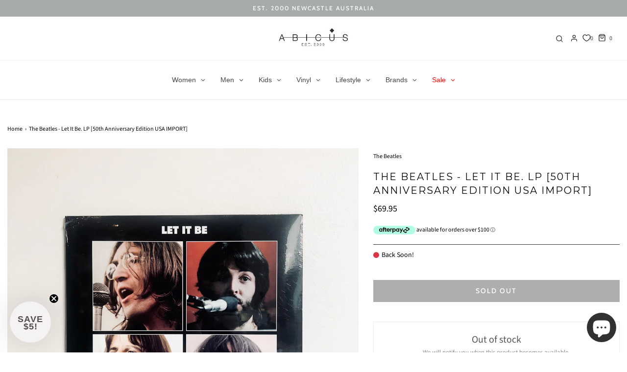

--- FILE ---
content_type: text/html; charset=utf-8
request_url: https://abicus.com.au/products/the-beatles-let-it-be-lp-50th-anniversary-edition-usa-import
body_size: 65282
content:
<!DOCTYPE html>
<!--[if lt IE 7 ]><html class="no-js ie ie6" lang="en"> <![endif]-->
<!--[if IE 7 ]><html class="no-js ie ie7" lang="en"> <![endif]-->
<!--[if IE 8 ]><html class="no-js ie ie8" lang="en"> <![endif]-->
<!--[if (gte IE 9)|!(IE)]><!-->
<html
	class="no-js"
	lang="en"
	data-headings-size="small"
>
<!--<![endif]-->

<head>
  <meta name="google-site-verification" content="aC4nYrtbK7k-I76RaPLn7vFzFjPiNyF-C4O7E1pF6ng" />

	<meta charset="utf-8">

	<!--[if lt IE 9]>
		<script src="//html5shim.googlecode.com/svn/trunk/html5.js"></script>
	<![endif]-->



<script type="text/javascript">
    (function(c,l,a,r,i,t,y){
        c[a]=c[a]||function(){(c[a].q=c[a].q||[]).push(arguments)};
        t=l.createElement(r);t.async=1;t.src="https://www.clarity.ms/tag/"+i;
        y=l.getElementsByTagName(r)[0];y.parentNode.insertBefore(t,y);
    })(window, document, "clarity", "script", "jpkutswqku");
</script><title>
		The Beatles - Let It Be. LP [50th Anniversary Edition USA IMPORT] &ndash; Abicus
	</title>

	<link rel="preconnect" href="https://cdn.shopify.com" crossorigin>

	<script type="text/javascript">
		document.documentElement.className = document.documentElement.className.replace('no-js', 'js');
	</script>

	
	<meta name="description" content="The Beatles - Let It Be. LP [50th Anniversary Edition USA IMPORT]">
	

	
	<meta name="viewport" content="width=device-width, initial-scale=1" />
	

	<!-- /snippets/social-meta-tags.liquid -->


<meta property="og:site_name" content="Abicus">
<meta property="og:url" content="https://abicus.com.au/products/the-beatles-let-it-be-lp-50th-anniversary-edition-usa-import">
<meta property="og:title" content="The Beatles - Let It Be. LP [50th Anniversary Edition USA IMPORT]">
<meta property="og:type" content="product">
<meta property="og:description" content="The Beatles - Let It Be. LP [50th Anniversary Edition USA IMPORT]">

  <meta property="og:price:amount" content="69.95">
  <meta property="og:price:currency" content="AUD">

<meta property="og:image" content="http://abicus.com.au/cdn/shop/products/Let-It-Be-US-1-1200px_2ab70329-058a-42fc-b203-405af71abbd6_1200x1200.jpg?v=1647582845"><meta property="og:image" content="http://abicus.com.au/cdn/shop/products/Let-It-Be-US-2-1200px_9e36747b-eda7-48cb-9aed-1c2dde3a86af_1200x1200.jpg?v=1647582847">
<meta property="og:image:alt" content="The Beatles - Let It Be. LP [50th Anniversary Edition USA IMPORT]"><meta property="og:image:alt" content="The Beatles - Let It Be. LP [50th Anniversary Edition USA IMPORT]">
<meta property="og:image:secure_url" content="https://abicus.com.au/cdn/shop/products/Let-It-Be-US-1-1200px_2ab70329-058a-42fc-b203-405af71abbd6_1200x1200.jpg?v=1647582845"><meta property="og:image:secure_url" content="https://abicus.com.au/cdn/shop/products/Let-It-Be-US-2-1200px_9e36747b-eda7-48cb-9aed-1c2dde3a86af_1200x1200.jpg?v=1647582847">


<meta name="twitter:card" content="summary_large_image">
<meta name="twitter:title" content="The Beatles - Let It Be. LP [50th Anniversary Edition USA IMPORT]">
<meta name="twitter:description" content="The Beatles - Let It Be. LP [50th Anniversary Edition USA IMPORT]">


	<link rel="canonical" href="https://abicus.com.au/products/the-beatles-let-it-be-lp-50th-anniversary-edition-usa-import" />

	<!-- CSS -->
	<style>
/*============================================================================
  Typography
==============================================================================*/





@font-face {
  font-family: Montserrat;
  font-weight: 400;
  font-style: normal;
  font-display: swap;
  src: url("//abicus.com.au/cdn/fonts/montserrat/montserrat_n4.81949fa0ac9fd2021e16436151e8eaa539321637.woff2") format("woff2"),
       url("//abicus.com.au/cdn/fonts/montserrat/montserrat_n4.a6c632ca7b62da89c3594789ba828388aac693fe.woff") format("woff");
}

@font-face {
  font-family: "Source Sans Pro";
  font-weight: 400;
  font-style: normal;
  font-display: swap;
  src: url("//abicus.com.au/cdn/fonts/source_sans_pro/sourcesanspro_n4.50ae3e156aed9a794db7e94c4d00984c7b66616c.woff2") format("woff2"),
       url("//abicus.com.au/cdn/fonts/source_sans_pro/sourcesanspro_n4.d1662e048bd96ae7123e46600ff9744c0d84502d.woff") format("woff");
}

@font-face {
  font-family: Cabin;
  font-weight: 500;
  font-style: normal;
  font-display: swap;
  src: url("//abicus.com.au/cdn/fonts/cabin/cabin_n5.0250ac238cfbbff14d3c16fcc89f227ca95d5c6f.woff2") format("woff2"),
       url("//abicus.com.au/cdn/fonts/cabin/cabin_n5.46470cf25a90d766aece73a31a42bfd8ef7a470b.woff") format("woff");
}


  @font-face {
  font-family: "Source Sans Pro";
  font-weight: 700;
  font-style: normal;
  font-display: swap;
  src: url("//abicus.com.au/cdn/fonts/source_sans_pro/sourcesanspro_n7.41cbad1715ffa6489ec3aab1c16fda6d5bdf2235.woff2") format("woff2"),
       url("//abicus.com.au/cdn/fonts/source_sans_pro/sourcesanspro_n7.01173495588557d2be0eb2bb2ecdf8e4f01cf917.woff") format("woff");
}




  @font-face {
  font-family: "Source Sans Pro";
  font-weight: 400;
  font-style: italic;
  font-display: swap;
  src: url("//abicus.com.au/cdn/fonts/source_sans_pro/sourcesanspro_i4.130f29b9baa0095b80aea9236ca9ef6ab0069c67.woff2") format("woff2"),
       url("//abicus.com.au/cdn/fonts/source_sans_pro/sourcesanspro_i4.6146c8c8ae7b8853ccbbc8b859fcf805016ee743.woff") format("woff");
}




  @font-face {
  font-family: "Source Sans Pro";
  font-weight: 700;
  font-style: italic;
  font-display: swap;
  src: url("//abicus.com.au/cdn/fonts/source_sans_pro/sourcesanspro_i7.98bb15b3a23880a6e1d86ade6dbb197526ff768d.woff2") format("woff2"),
       url("//abicus.com.au/cdn/fonts/source_sans_pro/sourcesanspro_i7.6274cea5e22a575d33653322a4399caadffb1338.woff") format("woff");
}



/*============================================================================
  #General Variables
==============================================================================*/

:root {
  --page-background: #ffffff;

  --color-primary: #000000;
  --disabled-color-primary: rgba(0, 0, 0, 0.5);
  --color-primary-opacity-05: rgba(0, 0, 0, 0.05);
  --link-color: #000000;
  --active-link-color: #000000;

  --button-background-color: #808583;
  --button-background-hover-color: #b9b5b5;
  --button-background-hover-color-lighten: #c5c2c2;
  --button-text-color: #ffffff;
  --button-border-color: rgba(255, 255, 255, 0.1);

  --sale-color: #cf6750;
  --sale-text-color: #ffffff;
  --sale-color-faint: rgba(207, 103, 80, 0.1);
  --sold-out-color: #000000;
  --sold-out-text-color: #ffffff;

  --header-background: #ffffff;
  --header-text: #383838;
  --header-text-opacity-80: rgba(56, 56, 56, 0.8);
  --header-border-color: rgba(56, 56, 56, 0.1);
  --header-border-color-dark: rgba(56, 56, 56, 0.15);
  --header-hover-background-color: rgba(56, 56, 56, 0.1);
  --header-overlay-text: #ffffff;

  --sticky-header-background: #ffffff;
  --sticky-header-text: #000000;
  --sticky-header-border: rgba(0, 0, 0, 0.1);

  --mobile-menu-text: #414141;
  --mobile-menu-background: #ffffff;
  --mobile-menu-border-color: rgba(65, 65, 65, 0.5);

  --footer-background: #b3a9a7;
  --footer-text: #383838;
  --footer-hover-background-color: rgba(56, 56, 56, 0.1);


  --pop-up-text: #fff;
  --pop-up-background: #656565;

  --secondary-color: rgba(0, 0, 0, 1) !default;
  --select-padding: 5px;
  --select-radius: 2px !default;

  --border-color: rgba(0, 0, 0, 0.5);
  --border-search: rgba(56, 56, 56, 0.1);
  --border-color-subtle: rgba(0, 0, 0, 0.1);
  --border-color-subtle-darken: #000000;

  --color-scheme-light-background: #f3f3f3;
  --color-scheme-light-background-hover: rgba(243, 243, 243, 0.1);
  --color-scheme-light-text: #414141;
  --color-scheme-light-text-hover: rgba(65, 65, 65, 0.7);
  --color-scheme-light-input-hover: rgba(65, 65, 65, 0.1);
  --color-scheme-light-link: #656565;
  --color-scheme-light-link-active: #656565;

  --color-scheme-accent-background: #f3f3f3;
  --color-scheme-accent-background-hover: rgba(243, 243, 243, 0.1);
  --color-scheme-accent-text: #383838;
  --color-scheme-accent-text-hover: rgba(56, 56, 56, 0.7);
  --color-scheme-accent-input-hover: rgba(56, 56, 56, 0.1);
  --color-scheme-accent-link: #ffffff;
  --color-scheme-accent-link-active: #ffffff;

  --color-scheme-dark-background: #565656;
  --color-scheme-dark-background-hover: rgba(86, 86, 86, 0.1);
  --color-scheme-dark-text: #ffffff;
  --color-scheme-dark-text-hover: rgba(255, 255, 255, 0.7);
  --color-scheme-dark-input-hover: rgba(255, 255, 255, 0.1);
  --color-scheme-dark-link: #F3F3F3;
  --color-scheme-dark-link-active: #F3F3F3;

  --header-font-stack: Montserrat, sans-serif;
  --header-font-weight: 400;
  --header-font-style: normal;
  --header-font-transform: uppercase;

  
  --header-letter-spacing: 2px;
  

  --body-font-stack: "Source Sans Pro", sans-serif;
  --body-font-weight: 400;
  --body-font-style: normal;
  --body-font-size-int: 14;
  --body-font-size: 14px;

  
    --body-small-font-size-int: 12;
    --body-small-font-size: 12px;
  

  --subheading-font-stack: Cabin, sans-serif;
  --subheading-font-weight: 500;
  --subheading-font-style: normal;
  --subheading-font-transform: uppercase;
  --subheading-case: uppercase;

  
  --heading-base: 28;
  --subheading-base: 14;
  --subheading-2-font-size: 16px;
  --subheading-2-line-height: 20px;
  --product-titles: 20px;
  --subpage-header: 20;
  --subpage-header-px: 20px;
  --subpage-header-line-height: 28px;
  --heading-font-size: 28px;
  --heading-line-height: 36px;
  --subheading-font-size: 14px;
  --subheading-line-height: 18px;
  

  --color-image-overlay: #000000;
  --color-image-overlay-text: #ffffff;
  --image-overlay-opacity: calc(60 / 100);

  --flexslider-icon-eot: //abicus.com.au/cdn/shop/t/46/assets/flexslider-icon.eot?v=70838442330258149421760652872;
  --flexslider-icon-eot-ie: //abicus.com.au/cdn/shop/t/46/assets/flexslider-icon.eot%23iefix?v=26824;
  --flexslider-icon-woff: //abicus.com.au/cdn/shop/t/46/assets/flexslider-icon.eot?v=70838442330258149421760652872;
  --flexslider-icon-ttf: //abicus.com.au/cdn/shop/t/46/assets/flexslider-icon.eot?v=70838442330258149421760652872;
  --flexslider-icon-svg: //abicus.com.au/cdn/shop/t/46/assets/flexslider-icon.eot?v=70838442330258149421760652872;

  --delete-button-png: //abicus.com.au/cdn/shop/t/46/assets/delete.png?v=26824;
  --loader-svg: //abicus.com.au/cdn/shop/t/46/assets/loader.svg?v=119822953187440061741760652872;

  
  --mobile-menu-link-transform: none;
  --mobile-menu-link-letter-spacing: 0;
  

  
  --buttons-transform: uppercase;
  --buttons-letter-spacing: 2px;
  

  
    --button-font-family: var(--subheading-font-stack);
    --button-font-weight: var(--subheading-font-weight);
    --button-font-style: var(--subheading-font-style);
    --button-font-size: var(--subheading-font-size);
  

  
    --button-font-size-int: var(--body-font-size-int);
  

  
    --subheading-letter-spacing: 1px;
  

  
    --nav-font-family: var(--body-font-stack);
    --nav-font-weight: var(--body-font-weight);
    --nav-font-style: var(--body-font-style);
  

  
    --nav-text-transform: none;
    --nav-letter-spacing: 0;
  

  
    --nav-font-size-int: var(--body-font-size-int);
  

  --page-width: 1600px;
  --page-width-with-padding: 1630px;
  --narrow-width-with-padding: 730px;
  --column-gap-width: 30px;
  --column-gap-width-half: 15.0px;

  --password-text-color: #000000;
  --password-error-background: #feebeb;
  --password-error-text: #7e1412;
  --password-login-background: #111111;
  --password-login-text: #b8b8b8;
  --password-btn-text: #ffffff;
  --password-btn-background: #000000;
  --password-btn-background-success: #4caf50;
  --success-color: #28a745;
  --error-color: #DC3545;
  --warning-color: #EB9247;

  /* Shop Pay Installments variables */
  --color-body: #ffffff;
  --color-bg: #ffffff;
}
</style>


	
	<link rel="preload" href="//abicus.com.au/cdn/shop/t/46/assets/theme-product.min.css?v=117786811403726686321760652872" as="style">
	<link href="//abicus.com.au/cdn/shop/t/46/assets/theme-product.min.css?v=117786811403726686321760652872" rel="stylesheet" type="text/css" media="all" />
	

	<link href="//abicus.com.au/cdn/shop/t/46/assets/custom.css?v=16882007939924649471760652872" rel="stylesheet" type="text/css" media="all" />

	

	

	
	<link rel="shortcut icon" href="//abicus.com.au/cdn/shop/files/Abicus_Favicon-White-32px_32x32.png?v=1614335740" type="image/png">
	

	<link rel="sitemap" type="application/xml" title="Sitemap" href="/sitemap.xml" />

	<script>window.performance && window.performance.mark && window.performance.mark('shopify.content_for_header.start');</script><meta name="google-site-verification" content="s5sW9YdKgZtC_zIJZG4wndt2vv2f8WAn6e0TGJERo48">
<meta name="facebook-domain-verification" content="w07tevgnrn0cl5l2r77orr5s6iaf16">
<meta id="shopify-digital-wallet" name="shopify-digital-wallet" content="/27493171278/digital_wallets/dialog">
<meta name="shopify-checkout-api-token" content="e890f041e9bce372545e76f2200976b0">
<link rel="alternate" type="application/json+oembed" href="https://abicus.com.au/products/the-beatles-let-it-be-lp-50th-anniversary-edition-usa-import.oembed">
<script async="async" src="/checkouts/internal/preloads.js?locale=en-AU"></script>
<link rel="preconnect" href="https://shop.app" crossorigin="anonymous">
<script async="async" src="https://shop.app/checkouts/internal/preloads.js?locale=en-AU&shop_id=27493171278" crossorigin="anonymous"></script>
<script id="apple-pay-shop-capabilities" type="application/json">{"shopId":27493171278,"countryCode":"AU","currencyCode":"AUD","merchantCapabilities":["supports3DS"],"merchantId":"gid:\/\/shopify\/Shop\/27493171278","merchantName":"Abicus","requiredBillingContactFields":["postalAddress","email","phone"],"requiredShippingContactFields":["postalAddress","email","phone"],"shippingType":"shipping","supportedNetworks":["visa","masterCard","amex","jcb"],"total":{"type":"pending","label":"Abicus","amount":"1.00"},"shopifyPaymentsEnabled":true,"supportsSubscriptions":true}</script>
<script id="shopify-features" type="application/json">{"accessToken":"e890f041e9bce372545e76f2200976b0","betas":["rich-media-storefront-analytics"],"domain":"abicus.com.au","predictiveSearch":true,"shopId":27493171278,"locale":"en"}</script>
<script>var Shopify = Shopify || {};
Shopify.shop = "abicus-newcastle.myshopify.com";
Shopify.locale = "en";
Shopify.currency = {"active":"AUD","rate":"1.0"};
Shopify.country = "AU";
Shopify.theme = {"name":"THEME - UPDATED 177\/10\/25 (Okendo and Brand ...","id":181825667385,"schema_name":"Envy","schema_version":"32.2.0","theme_store_id":411,"role":"main"};
Shopify.theme.handle = "null";
Shopify.theme.style = {"id":null,"handle":null};
Shopify.cdnHost = "abicus.com.au/cdn";
Shopify.routes = Shopify.routes || {};
Shopify.routes.root = "/";</script>
<script type="module">!function(o){(o.Shopify=o.Shopify||{}).modules=!0}(window);</script>
<script>!function(o){function n(){var o=[];function n(){o.push(Array.prototype.slice.apply(arguments))}return n.q=o,n}var t=o.Shopify=o.Shopify||{};t.loadFeatures=n(),t.autoloadFeatures=n()}(window);</script>
<script>
  window.ShopifyPay = window.ShopifyPay || {};
  window.ShopifyPay.apiHost = "shop.app\/pay";
  window.ShopifyPay.redirectState = null;
</script>
<script id="shop-js-analytics" type="application/json">{"pageType":"product"}</script>
<script defer="defer" async type="module" src="//abicus.com.au/cdn/shopifycloud/shop-js/modules/v2/client.init-shop-cart-sync_BT-GjEfc.en.esm.js"></script>
<script defer="defer" async type="module" src="//abicus.com.au/cdn/shopifycloud/shop-js/modules/v2/chunk.common_D58fp_Oc.esm.js"></script>
<script defer="defer" async type="module" src="//abicus.com.au/cdn/shopifycloud/shop-js/modules/v2/chunk.modal_xMitdFEc.esm.js"></script>
<script type="module">
  await import("//abicus.com.au/cdn/shopifycloud/shop-js/modules/v2/client.init-shop-cart-sync_BT-GjEfc.en.esm.js");
await import("//abicus.com.au/cdn/shopifycloud/shop-js/modules/v2/chunk.common_D58fp_Oc.esm.js");
await import("//abicus.com.au/cdn/shopifycloud/shop-js/modules/v2/chunk.modal_xMitdFEc.esm.js");

  window.Shopify.SignInWithShop?.initShopCartSync?.({"fedCMEnabled":true,"windoidEnabled":true});

</script>
<script>
  window.Shopify = window.Shopify || {};
  if (!window.Shopify.featureAssets) window.Shopify.featureAssets = {};
  window.Shopify.featureAssets['shop-js'] = {"shop-cart-sync":["modules/v2/client.shop-cart-sync_DZOKe7Ll.en.esm.js","modules/v2/chunk.common_D58fp_Oc.esm.js","modules/v2/chunk.modal_xMitdFEc.esm.js"],"init-fed-cm":["modules/v2/client.init-fed-cm_B6oLuCjv.en.esm.js","modules/v2/chunk.common_D58fp_Oc.esm.js","modules/v2/chunk.modal_xMitdFEc.esm.js"],"shop-cash-offers":["modules/v2/client.shop-cash-offers_D2sdYoxE.en.esm.js","modules/v2/chunk.common_D58fp_Oc.esm.js","modules/v2/chunk.modal_xMitdFEc.esm.js"],"shop-login-button":["modules/v2/client.shop-login-button_QeVjl5Y3.en.esm.js","modules/v2/chunk.common_D58fp_Oc.esm.js","modules/v2/chunk.modal_xMitdFEc.esm.js"],"pay-button":["modules/v2/client.pay-button_DXTOsIq6.en.esm.js","modules/v2/chunk.common_D58fp_Oc.esm.js","modules/v2/chunk.modal_xMitdFEc.esm.js"],"shop-button":["modules/v2/client.shop-button_DQZHx9pm.en.esm.js","modules/v2/chunk.common_D58fp_Oc.esm.js","modules/v2/chunk.modal_xMitdFEc.esm.js"],"avatar":["modules/v2/client.avatar_BTnouDA3.en.esm.js"],"init-windoid":["modules/v2/client.init-windoid_CR1B-cfM.en.esm.js","modules/v2/chunk.common_D58fp_Oc.esm.js","modules/v2/chunk.modal_xMitdFEc.esm.js"],"init-shop-for-new-customer-accounts":["modules/v2/client.init-shop-for-new-customer-accounts_C_vY_xzh.en.esm.js","modules/v2/client.shop-login-button_QeVjl5Y3.en.esm.js","modules/v2/chunk.common_D58fp_Oc.esm.js","modules/v2/chunk.modal_xMitdFEc.esm.js"],"init-shop-email-lookup-coordinator":["modules/v2/client.init-shop-email-lookup-coordinator_BI7n9ZSv.en.esm.js","modules/v2/chunk.common_D58fp_Oc.esm.js","modules/v2/chunk.modal_xMitdFEc.esm.js"],"init-shop-cart-sync":["modules/v2/client.init-shop-cart-sync_BT-GjEfc.en.esm.js","modules/v2/chunk.common_D58fp_Oc.esm.js","modules/v2/chunk.modal_xMitdFEc.esm.js"],"shop-toast-manager":["modules/v2/client.shop-toast-manager_DiYdP3xc.en.esm.js","modules/v2/chunk.common_D58fp_Oc.esm.js","modules/v2/chunk.modal_xMitdFEc.esm.js"],"init-customer-accounts":["modules/v2/client.init-customer-accounts_D9ZNqS-Q.en.esm.js","modules/v2/client.shop-login-button_QeVjl5Y3.en.esm.js","modules/v2/chunk.common_D58fp_Oc.esm.js","modules/v2/chunk.modal_xMitdFEc.esm.js"],"init-customer-accounts-sign-up":["modules/v2/client.init-customer-accounts-sign-up_iGw4briv.en.esm.js","modules/v2/client.shop-login-button_QeVjl5Y3.en.esm.js","modules/v2/chunk.common_D58fp_Oc.esm.js","modules/v2/chunk.modal_xMitdFEc.esm.js"],"shop-follow-button":["modules/v2/client.shop-follow-button_CqMgW2wH.en.esm.js","modules/v2/chunk.common_D58fp_Oc.esm.js","modules/v2/chunk.modal_xMitdFEc.esm.js"],"checkout-modal":["modules/v2/client.checkout-modal_xHeaAweL.en.esm.js","modules/v2/chunk.common_D58fp_Oc.esm.js","modules/v2/chunk.modal_xMitdFEc.esm.js"],"shop-login":["modules/v2/client.shop-login_D91U-Q7h.en.esm.js","modules/v2/chunk.common_D58fp_Oc.esm.js","modules/v2/chunk.modal_xMitdFEc.esm.js"],"lead-capture":["modules/v2/client.lead-capture_BJmE1dJe.en.esm.js","modules/v2/chunk.common_D58fp_Oc.esm.js","modules/v2/chunk.modal_xMitdFEc.esm.js"],"payment-terms":["modules/v2/client.payment-terms_Ci9AEqFq.en.esm.js","modules/v2/chunk.common_D58fp_Oc.esm.js","modules/v2/chunk.modal_xMitdFEc.esm.js"]};
</script>
<script>(function() {
  var isLoaded = false;
  function asyncLoad() {
    if (isLoaded) return;
    isLoaded = true;
    var urls = ["https:\/\/shopify-extension.getredo.com\/main.js?widget_id=odg4gyylbuww712\u0026shop=abicus-newcastle.myshopify.com","https:\/\/cdn.shopify.com\/s\/files\/1\/0274\/9317\/1278\/t\/46\/assets\/instant-pixel-site_a9a0086f14c441b4af3ea49208ea6a59.js?v=1768571505\u0026shop=abicus-newcastle.myshopify.com"];
    for (var i = 0; i < urls.length; i++) {
      var s = document.createElement('script');
      s.type = 'text/javascript';
      s.async = true;
      s.src = urls[i];
      var x = document.getElementsByTagName('script')[0];
      x.parentNode.insertBefore(s, x);
    }
  };
  if(window.attachEvent) {
    window.attachEvent('onload', asyncLoad);
  } else {
    window.addEventListener('load', asyncLoad, false);
  }
})();</script>
<script id="__st">var __st={"a":27493171278,"offset":39600,"reqid":"43bfccdb-ee58-46c1-aa4e-6e2b81a521bd-1769151056","pageurl":"abicus.com.au\/products\/the-beatles-let-it-be-lp-50th-anniversary-edition-usa-import","u":"cab6fffcb114","p":"product","rtyp":"product","rid":6718988288078};</script>
<script>window.ShopifyPaypalV4VisibilityTracking = true;</script>
<script id="captcha-bootstrap">!function(){'use strict';const t='contact',e='account',n='new_comment',o=[[t,t],['blogs',n],['comments',n],[t,'customer']],c=[[e,'customer_login'],[e,'guest_login'],[e,'recover_customer_password'],[e,'create_customer']],r=t=>t.map((([t,e])=>`form[action*='/${t}']:not([data-nocaptcha='true']) input[name='form_type'][value='${e}']`)).join(','),a=t=>()=>t?[...document.querySelectorAll(t)].map((t=>t.form)):[];function s(){const t=[...o],e=r(t);return a(e)}const i='password',u='form_key',d=['recaptcha-v3-token','g-recaptcha-response','h-captcha-response',i],f=()=>{try{return window.sessionStorage}catch{return}},m='__shopify_v',_=t=>t.elements[u];function p(t,e,n=!1){try{const o=window.sessionStorage,c=JSON.parse(o.getItem(e)),{data:r}=function(t){const{data:e,action:n}=t;return t[m]||n?{data:e,action:n}:{data:t,action:n}}(c);for(const[e,n]of Object.entries(r))t.elements[e]&&(t.elements[e].value=n);n&&o.removeItem(e)}catch(o){console.error('form repopulation failed',{error:o})}}const l='form_type',E='cptcha';function T(t){t.dataset[E]=!0}const w=window,h=w.document,L='Shopify',v='ce_forms',y='captcha';let A=!1;((t,e)=>{const n=(g='f06e6c50-85a8-45c8-87d0-21a2b65856fe',I='https://cdn.shopify.com/shopifycloud/storefront-forms-hcaptcha/ce_storefront_forms_captcha_hcaptcha.v1.5.2.iife.js',D={infoText:'Protected by hCaptcha',privacyText:'Privacy',termsText:'Terms'},(t,e,n)=>{const o=w[L][v],c=o.bindForm;if(c)return c(t,g,e,D).then(n);var r;o.q.push([[t,g,e,D],n]),r=I,A||(h.body.append(Object.assign(h.createElement('script'),{id:'captcha-provider',async:!0,src:r})),A=!0)});var g,I,D;w[L]=w[L]||{},w[L][v]=w[L][v]||{},w[L][v].q=[],w[L][y]=w[L][y]||{},w[L][y].protect=function(t,e){n(t,void 0,e),T(t)},Object.freeze(w[L][y]),function(t,e,n,w,h,L){const[v,y,A,g]=function(t,e,n){const i=e?o:[],u=t?c:[],d=[...i,...u],f=r(d),m=r(i),_=r(d.filter((([t,e])=>n.includes(e))));return[a(f),a(m),a(_),s()]}(w,h,L),I=t=>{const e=t.target;return e instanceof HTMLFormElement?e:e&&e.form},D=t=>v().includes(t);t.addEventListener('submit',(t=>{const e=I(t);if(!e)return;const n=D(e)&&!e.dataset.hcaptchaBound&&!e.dataset.recaptchaBound,o=_(e),c=g().includes(e)&&(!o||!o.value);(n||c)&&t.preventDefault(),c&&!n&&(function(t){try{if(!f())return;!function(t){const e=f();if(!e)return;const n=_(t);if(!n)return;const o=n.value;o&&e.removeItem(o)}(t);const e=Array.from(Array(32),(()=>Math.random().toString(36)[2])).join('');!function(t,e){_(t)||t.append(Object.assign(document.createElement('input'),{type:'hidden',name:u})),t.elements[u].value=e}(t,e),function(t,e){const n=f();if(!n)return;const o=[...t.querySelectorAll(`input[type='${i}']`)].map((({name:t})=>t)),c=[...d,...o],r={};for(const[a,s]of new FormData(t).entries())c.includes(a)||(r[a]=s);n.setItem(e,JSON.stringify({[m]:1,action:t.action,data:r}))}(t,e)}catch(e){console.error('failed to persist form',e)}}(e),e.submit())}));const S=(t,e)=>{t&&!t.dataset[E]&&(n(t,e.some((e=>e===t))),T(t))};for(const o of['focusin','change'])t.addEventListener(o,(t=>{const e=I(t);D(e)&&S(e,y())}));const B=e.get('form_key'),M=e.get(l),P=B&&M;t.addEventListener('DOMContentLoaded',(()=>{const t=y();if(P)for(const e of t)e.elements[l].value===M&&p(e,B);[...new Set([...A(),...v().filter((t=>'true'===t.dataset.shopifyCaptcha))])].forEach((e=>S(e,t)))}))}(h,new URLSearchParams(w.location.search),n,t,e,['guest_login'])})(!0,!0)}();</script>
<script integrity="sha256-4kQ18oKyAcykRKYeNunJcIwy7WH5gtpwJnB7kiuLZ1E=" data-source-attribution="shopify.loadfeatures" defer="defer" src="//abicus.com.au/cdn/shopifycloud/storefront/assets/storefront/load_feature-a0a9edcb.js" crossorigin="anonymous"></script>
<script crossorigin="anonymous" defer="defer" src="//abicus.com.au/cdn/shopifycloud/storefront/assets/shopify_pay/storefront-65b4c6d7.js?v=20250812"></script>
<script data-source-attribution="shopify.dynamic_checkout.dynamic.init">var Shopify=Shopify||{};Shopify.PaymentButton=Shopify.PaymentButton||{isStorefrontPortableWallets:!0,init:function(){window.Shopify.PaymentButton.init=function(){};var t=document.createElement("script");t.src="https://abicus.com.au/cdn/shopifycloud/portable-wallets/latest/portable-wallets.en.js",t.type="module",document.head.appendChild(t)}};
</script>
<script data-source-attribution="shopify.dynamic_checkout.buyer_consent">
  function portableWalletsHideBuyerConsent(e){var t=document.getElementById("shopify-buyer-consent"),n=document.getElementById("shopify-subscription-policy-button");t&&n&&(t.classList.add("hidden"),t.setAttribute("aria-hidden","true"),n.removeEventListener("click",e))}function portableWalletsShowBuyerConsent(e){var t=document.getElementById("shopify-buyer-consent"),n=document.getElementById("shopify-subscription-policy-button");t&&n&&(t.classList.remove("hidden"),t.removeAttribute("aria-hidden"),n.addEventListener("click",e))}window.Shopify?.PaymentButton&&(window.Shopify.PaymentButton.hideBuyerConsent=portableWalletsHideBuyerConsent,window.Shopify.PaymentButton.showBuyerConsent=portableWalletsShowBuyerConsent);
</script>
<script data-source-attribution="shopify.dynamic_checkout.cart.bootstrap">document.addEventListener("DOMContentLoaded",(function(){function t(){return document.querySelector("shopify-accelerated-checkout-cart, shopify-accelerated-checkout")}if(t())Shopify.PaymentButton.init();else{new MutationObserver((function(e,n){t()&&(Shopify.PaymentButton.init(),n.disconnect())})).observe(document.body,{childList:!0,subtree:!0})}}));
</script>
<link id="shopify-accelerated-checkout-styles" rel="stylesheet" media="screen" href="https://abicus.com.au/cdn/shopifycloud/portable-wallets/latest/accelerated-checkout-backwards-compat.css" crossorigin="anonymous">
<style id="shopify-accelerated-checkout-cart">
        #shopify-buyer-consent {
  margin-top: 1em;
  display: inline-block;
  width: 100%;
}

#shopify-buyer-consent.hidden {
  display: none;
}

#shopify-subscription-policy-button {
  background: none;
  border: none;
  padding: 0;
  text-decoration: underline;
  font-size: inherit;
  cursor: pointer;
}

#shopify-subscription-policy-button::before {
  box-shadow: none;
}

      </style>

<script>window.performance && window.performance.mark && window.performance.mark('shopify.content_for_header.end');</script>

	<script type="text/javascript">
		window.wetheme = {
			name: 'Envy',
			webcomponentRegistry: {
                registry: {},
				checkScriptLoaded: function(key) {
					return window.wetheme.webcomponentRegistry.registry[key] ? true : false
				},
                register: function(registration) {
                    if(!window.wetheme.webcomponentRegistry.checkScriptLoaded(registration.key)) {
                      window.wetheme.webcomponentRegistry.registry[registration.key] = registration
                    }
                }
            }
        };
	</script>

	

	




<!-- BEGIN app block: shopify://apps/klaviyo-email-marketing-sms/blocks/klaviyo-onsite-embed/2632fe16-c075-4321-a88b-50b567f42507 -->












  <script async src="https://static.klaviyo.com/onsite/js/SJUTCN/klaviyo.js?company_id=SJUTCN"></script>
  <script>!function(){if(!window.klaviyo){window._klOnsite=window._klOnsite||[];try{window.klaviyo=new Proxy({},{get:function(n,i){return"push"===i?function(){var n;(n=window._klOnsite).push.apply(n,arguments)}:function(){for(var n=arguments.length,o=new Array(n),w=0;w<n;w++)o[w]=arguments[w];var t="function"==typeof o[o.length-1]?o.pop():void 0,e=new Promise((function(n){window._klOnsite.push([i].concat(o,[function(i){t&&t(i),n(i)}]))}));return e}}})}catch(n){window.klaviyo=window.klaviyo||[],window.klaviyo.push=function(){var n;(n=window._klOnsite).push.apply(n,arguments)}}}}();</script>

  
    <script id="viewed_product">
      if (item == null) {
        var _learnq = _learnq || [];

        var MetafieldReviews = null
        var MetafieldYotpoRating = null
        var MetafieldYotpoCount = null
        var MetafieldLooxRating = null
        var MetafieldLooxCount = null
        var okendoProduct = null
        var okendoProductReviewCount = null
        var okendoProductReviewAverageValue = null
        try {
          // The following fields are used for Customer Hub recently viewed in order to add reviews.
          // This information is not part of __kla_viewed. Instead, it is part of __kla_viewed_reviewed_items
          MetafieldReviews = {};
          MetafieldYotpoRating = null
          MetafieldYotpoCount = null
          MetafieldLooxRating = null
          MetafieldLooxCount = null

          okendoProduct = null
          // If the okendo metafield is not legacy, it will error, which then requires the new json formatted data
          if (okendoProduct && 'error' in okendoProduct) {
            okendoProduct = null
          }
          okendoProductReviewCount = okendoProduct ? okendoProduct.reviewCount : null
          okendoProductReviewAverageValue = okendoProduct ? okendoProduct.reviewAverageValue : null
        } catch (error) {
          console.error('Error in Klaviyo onsite reviews tracking:', error);
        }

        var item = {
          Name: "The Beatles - Let It Be. LP [50th Anniversary Edition USA IMPORT]",
          ProductID: 6718988288078,
          Categories: ["All","Best selling products","New products","Shop Vinyl","Smart Products Filter Index - Do not delete","The Beatles","The Collection"],
          ImageURL: "https://abicus.com.au/cdn/shop/products/Let-It-Be-US-1-1200px_2ab70329-058a-42fc-b203-405af71abbd6_grande.jpg?v=1647582845",
          URL: "https://abicus.com.au/products/the-beatles-let-it-be-lp-50th-anniversary-edition-usa-import",
          Brand: "The Beatles",
          Price: "$69.95",
          Value: "69.95",
          CompareAtPrice: "$0.00"
        };
        _learnq.push(['track', 'Viewed Product', item]);
        _learnq.push(['trackViewedItem', {
          Title: item.Name,
          ItemId: item.ProductID,
          Categories: item.Categories,
          ImageUrl: item.ImageURL,
          Url: item.URL,
          Metadata: {
            Brand: item.Brand,
            Price: item.Price,
            Value: item.Value,
            CompareAtPrice: item.CompareAtPrice
          },
          metafields:{
            reviews: MetafieldReviews,
            yotpo:{
              rating: MetafieldYotpoRating,
              count: MetafieldYotpoCount,
            },
            loox:{
              rating: MetafieldLooxRating,
              count: MetafieldLooxCount,
            },
            okendo: {
              rating: okendoProductReviewAverageValue,
              count: okendoProductReviewCount,
            }
          }
        }]);
      }
    </script>
  




  <script>
    window.klaviyoReviewsProductDesignMode = false
  </script>







<!-- END app block --><!-- BEGIN app block: shopify://apps/okendo/blocks/theme-settings/bb689e69-ea70-4661-8fb7-ad24a2e23c29 --><!-- BEGIN app snippet: header-metafields -->










    <style data-oke-reviews-version="0.82.1" type="text/css" data-href="https://d3hw6dc1ow8pp2.cloudfront.net/reviews-widget-plus/css/okendo-reviews-styles.9d163ae1.css"></style><style data-oke-reviews-version="0.82.1" type="text/css" data-href="https://d3hw6dc1ow8pp2.cloudfront.net/reviews-widget-plus/css/modules/okendo-star-rating.4cb378a8.css"></style><style data-oke-reviews-version="0.82.1" type="text/css" data-href="https://d3hw6dc1ow8pp2.cloudfront.net/reviews-widget-plus/css/modules/okendo-reviews-keywords.0942444f.css"></style><style data-oke-reviews-version="0.82.1" type="text/css" data-href="https://d3hw6dc1ow8pp2.cloudfront.net/reviews-widget-plus/css/modules/okendo-reviews-summary.a0c9d7d6.css"></style><style type="text/css">.okeReviews[data-oke-container],div.okeReviews{font-size:14px;font-size:var(--oke-text-regular);font-weight:400;font-family:var(--oke-text-fontFamily);line-height:1.6}.okeReviews[data-oke-container] *,.okeReviews[data-oke-container] :after,.okeReviews[data-oke-container] :before,div.okeReviews *,div.okeReviews :after,div.okeReviews :before{box-sizing:border-box}.okeReviews[data-oke-container] h1,.okeReviews[data-oke-container] h2,.okeReviews[data-oke-container] h3,.okeReviews[data-oke-container] h4,.okeReviews[data-oke-container] h5,.okeReviews[data-oke-container] h6,div.okeReviews h1,div.okeReviews h2,div.okeReviews h3,div.okeReviews h4,div.okeReviews h5,div.okeReviews h6{font-size:1em;font-weight:400;line-height:1.4;margin:0}.okeReviews[data-oke-container] ul,div.okeReviews ul{padding:0;margin:0}.okeReviews[data-oke-container] li,div.okeReviews li{list-style-type:none;padding:0}.okeReviews[data-oke-container] p,div.okeReviews p{line-height:1.8;margin:0 0 4px}.okeReviews[data-oke-container] p:last-child,div.okeReviews p:last-child{margin-bottom:0}.okeReviews[data-oke-container] a,div.okeReviews a{text-decoration:none;color:inherit}.okeReviews[data-oke-container] button,div.okeReviews button{border-radius:0;border:0;box-shadow:none;margin:0;width:auto;min-width:auto;padding:0;background-color:transparent;min-height:auto}.okeReviews[data-oke-container] button,.okeReviews[data-oke-container] input,.okeReviews[data-oke-container] select,.okeReviews[data-oke-container] textarea,div.okeReviews button,div.okeReviews input,div.okeReviews select,div.okeReviews textarea{font-family:inherit;font-size:1em}.okeReviews[data-oke-container] label,.okeReviews[data-oke-container] select,div.okeReviews label,div.okeReviews select{display:inline}.okeReviews[data-oke-container] select,div.okeReviews select{width:auto}.okeReviews[data-oke-container] article,.okeReviews[data-oke-container] aside,div.okeReviews article,div.okeReviews aside{margin:0}.okeReviews[data-oke-container] table,div.okeReviews table{background:transparent;border:0;border-collapse:collapse;border-spacing:0;font-family:inherit;font-size:1em;table-layout:auto}.okeReviews[data-oke-container] table td,.okeReviews[data-oke-container] table th,.okeReviews[data-oke-container] table tr,div.okeReviews table td,div.okeReviews table th,div.okeReviews table tr{border:0;font-family:inherit;font-size:1em}.okeReviews[data-oke-container] table td,.okeReviews[data-oke-container] table th,div.okeReviews table td,div.okeReviews table th{background:transparent;font-weight:400;letter-spacing:normal;padding:0;text-align:left;text-transform:none;vertical-align:middle}.okeReviews[data-oke-container] table tr:hover td,.okeReviews[data-oke-container] table tr:hover th,div.okeReviews table tr:hover td,div.okeReviews table tr:hover th{background:transparent}.okeReviews[data-oke-container] fieldset,div.okeReviews fieldset{border:0;padding:0;margin:0;min-width:0}.okeReviews[data-oke-container] img,.okeReviews[data-oke-container] svg,div.okeReviews img,div.okeReviews svg{max-width:none}.okeReviews[data-oke-container] div:empty,div.okeReviews div:empty{display:block}.okeReviews[data-oke-container] .oke-icon:before,div.okeReviews .oke-icon:before{font-family:oke-widget-icons!important;font-style:normal;font-weight:400;font-variant:normal;text-transform:none;line-height:1;-webkit-font-smoothing:antialiased;-moz-osx-font-smoothing:grayscale;color:inherit}.okeReviews[data-oke-container] .oke-icon--select-arrow:before,div.okeReviews .oke-icon--select-arrow:before{content:""}.okeReviews[data-oke-container] .oke-icon--loading:before,div.okeReviews .oke-icon--loading:before{content:""}.okeReviews[data-oke-container] .oke-icon--pencil:before,div.okeReviews .oke-icon--pencil:before{content:""}.okeReviews[data-oke-container] .oke-icon--filter:before,div.okeReviews .oke-icon--filter:before{content:""}.okeReviews[data-oke-container] .oke-icon--play:before,div.okeReviews .oke-icon--play:before{content:""}.okeReviews[data-oke-container] .oke-icon--tick-circle:before,div.okeReviews .oke-icon--tick-circle:before{content:""}.okeReviews[data-oke-container] .oke-icon--chevron-left:before,div.okeReviews .oke-icon--chevron-left:before{content:""}.okeReviews[data-oke-container] .oke-icon--chevron-right:before,div.okeReviews .oke-icon--chevron-right:before{content:""}.okeReviews[data-oke-container] .oke-icon--thumbs-down:before,div.okeReviews .oke-icon--thumbs-down:before{content:""}.okeReviews[data-oke-container] .oke-icon--thumbs-up:before,div.okeReviews .oke-icon--thumbs-up:before{content:""}.okeReviews[data-oke-container] .oke-icon--close:before,div.okeReviews .oke-icon--close:before{content:""}.okeReviews[data-oke-container] .oke-icon--chevron-up:before,div.okeReviews .oke-icon--chevron-up:before{content:""}.okeReviews[data-oke-container] .oke-icon--chevron-down:before,div.okeReviews .oke-icon--chevron-down:before{content:""}.okeReviews[data-oke-container] .oke-icon--star:before,div.okeReviews .oke-icon--star:before{content:""}.okeReviews[data-oke-container] .oke-icon--magnifying-glass:before,div.okeReviews .oke-icon--magnifying-glass:before{content:""}@font-face{font-family:oke-widget-icons;src:url(https://d3hw6dc1ow8pp2.cloudfront.net/reviews-widget-plus/fonts/oke-widget-icons.ttf) format("truetype"),url(https://d3hw6dc1ow8pp2.cloudfront.net/reviews-widget-plus/fonts/oke-widget-icons.woff) format("woff"),url(https://d3hw6dc1ow8pp2.cloudfront.net/reviews-widget-plus/img/oke-widget-icons.bc0d6b0a.svg) format("svg");font-weight:400;font-style:normal;font-display:block}.okeReviews[data-oke-container] .oke-button,div.okeReviews .oke-button{display:inline-block;border-style:solid;border-color:var(--oke-button-borderColor);border-width:var(--oke-button-borderWidth);background-color:var(--oke-button-backgroundColor);line-height:1;padding:12px 24px;margin:0;border-radius:var(--oke-button-borderRadius);color:var(--oke-button-textColor);text-align:center;position:relative;font-weight:var(--oke-button-fontWeight);font-size:var(--oke-button-fontSize);font-family:var(--oke-button-fontFamily);outline:0}.okeReviews[data-oke-container] .oke-button-text,.okeReviews[data-oke-container] .oke-button .oke-icon,div.okeReviews .oke-button-text,div.okeReviews .oke-button .oke-icon{line-height:1}.okeReviews[data-oke-container] .oke-button.oke-is-loading,div.okeReviews .oke-button.oke-is-loading{position:relative}.okeReviews[data-oke-container] .oke-button.oke-is-loading:before,div.okeReviews .oke-button.oke-is-loading:before{font-family:oke-widget-icons!important;font-style:normal;font-weight:400;font-variant:normal;text-transform:none;line-height:1;-webkit-font-smoothing:antialiased;-moz-osx-font-smoothing:grayscale;content:"";color:undefined;font-size:12px;display:inline-block;animation:oke-spin 1s linear infinite;position:absolute;width:12px;height:12px;top:0;left:0;bottom:0;right:0;margin:auto}.okeReviews[data-oke-container] .oke-button.oke-is-loading>*,div.okeReviews .oke-button.oke-is-loading>*{opacity:0}.okeReviews[data-oke-container] .oke-button.oke-is-active,div.okeReviews .oke-button.oke-is-active{background-color:var(--oke-button-backgroundColorActive);color:var(--oke-button-textColorActive);border-color:var(--oke-button-borderColorActive)}.okeReviews[data-oke-container] .oke-button:not(.oke-is-loading),div.okeReviews .oke-button:not(.oke-is-loading){cursor:pointer}.okeReviews[data-oke-container] .oke-button:not(.oke-is-loading):not(.oke-is-active):hover,div.okeReviews .oke-button:not(.oke-is-loading):not(.oke-is-active):hover{background-color:var(--oke-button-backgroundColorHover);color:var(--oke-button-textColorHover);border-color:var(--oke-button-borderColorHover);box-shadow:0 0 0 2px var(--oke-button-backgroundColorHover)}.okeReviews[data-oke-container] .oke-button:not(.oke-is-loading):not(.oke-is-active):active,.okeReviews[data-oke-container] .oke-button:not(.oke-is-loading):not(.oke-is-active):hover:active,div.okeReviews .oke-button:not(.oke-is-loading):not(.oke-is-active):active,div.okeReviews .oke-button:not(.oke-is-loading):not(.oke-is-active):hover:active{background-color:var(--oke-button-backgroundColorActive);color:var(--oke-button-textColorActive);border-color:var(--oke-button-borderColorActive)}.okeReviews[data-oke-container] .oke-title,div.okeReviews .oke-title{font-weight:var(--oke-title-fontWeight);font-size:var(--oke-title-fontSize);font-family:var(--oke-title-fontFamily)}.okeReviews[data-oke-container] .oke-bodyText,div.okeReviews .oke-bodyText{font-weight:var(--oke-bodyText-fontWeight);font-size:var(--oke-bodyText-fontSize);font-family:var(--oke-bodyText-fontFamily)}.okeReviews[data-oke-container] .oke-linkButton,div.okeReviews .oke-linkButton{cursor:pointer;font-weight:700;pointer-events:auto;text-decoration:underline}.okeReviews[data-oke-container] .oke-linkButton:hover,div.okeReviews .oke-linkButton:hover{text-decoration:none}.okeReviews[data-oke-container] .oke-readMore,div.okeReviews .oke-readMore{cursor:pointer;color:inherit;text-decoration:underline}.okeReviews[data-oke-container] .oke-select,div.okeReviews .oke-select{cursor:pointer;background-repeat:no-repeat;background-position-x:100%;background-position-y:50%;border:none;padding:0 24px 0 12px;-moz-appearance:none;appearance:none;color:inherit;-webkit-appearance:none;background-color:transparent;background-image:url("data:image/svg+xml;charset=utf-8,%3Csvg fill='currentColor' xmlns='http://www.w3.org/2000/svg' viewBox='0 0 24 24'%3E%3Cpath d='M7 10l5 5 5-5z'/%3E%3Cpath d='M0 0h24v24H0z' fill='none'/%3E%3C/svg%3E");outline-offset:4px}.okeReviews[data-oke-container] .oke-select:disabled,div.okeReviews .oke-select:disabled{background-color:transparent;background-image:url("data:image/svg+xml;charset=utf-8,%3Csvg fill='%239a9db1' xmlns='http://www.w3.org/2000/svg' viewBox='0 0 24 24'%3E%3Cpath d='M7 10l5 5 5-5z'/%3E%3Cpath d='M0 0h24v24H0z' fill='none'/%3E%3C/svg%3E")}.okeReviews[data-oke-container] .oke-loader,div.okeReviews .oke-loader{position:relative}.okeReviews[data-oke-container] .oke-loader:before,div.okeReviews .oke-loader:before{font-family:oke-widget-icons!important;font-style:normal;font-weight:400;font-variant:normal;text-transform:none;line-height:1;-webkit-font-smoothing:antialiased;-moz-osx-font-smoothing:grayscale;content:"";color:var(--oke-text-secondaryColor);font-size:12px;display:inline-block;animation:oke-spin 1s linear infinite;position:absolute;width:12px;height:12px;top:0;left:0;bottom:0;right:0;margin:auto}.okeReviews[data-oke-container] .oke-a11yText,div.okeReviews .oke-a11yText{border:0;clip:rect(0 0 0 0);height:1px;margin:-1px;overflow:hidden;padding:0;position:absolute;width:1px}.okeReviews[data-oke-container] .oke-hidden,div.okeReviews .oke-hidden{display:none}.okeReviews[data-oke-container] .oke-modal,div.okeReviews .oke-modal{bottom:0;left:0;overflow:auto;position:fixed;right:0;top:0;z-index:2147483647;max-height:100%;background-color:rgba(0,0,0,.5);padding:40px 0 32px}@media only screen and (min-width:1024px){.okeReviews[data-oke-container] .oke-modal,div.okeReviews .oke-modal{display:flex;align-items:center;padding:48px 0}}.okeReviews[data-oke-container] .oke-modal ::-moz-selection,div.okeReviews .oke-modal ::-moz-selection{background-color:rgba(39,45,69,.2)}.okeReviews[data-oke-container] .oke-modal ::selection,div.okeReviews .oke-modal ::selection{background-color:rgba(39,45,69,.2)}.okeReviews[data-oke-container] .oke-modal,.okeReviews[data-oke-container] .oke-modal p,div.okeReviews .oke-modal,div.okeReviews .oke-modal p{color:#272d45}.okeReviews[data-oke-container] .oke-modal-content,div.okeReviews .oke-modal-content{background-color:#fff;margin:auto;position:relative;will-change:transform,opacity;width:calc(100% - 64px)}@media only screen and (min-width:1024px){.okeReviews[data-oke-container] .oke-modal-content,div.okeReviews .oke-modal-content{max-width:1000px}}.okeReviews[data-oke-container] .oke-modal-close,div.okeReviews .oke-modal-close{cursor:pointer;position:absolute;width:32px;height:32px;top:-32px;padding:4px;right:-4px;line-height:1}.okeReviews[data-oke-container] .oke-modal-close:before,div.okeReviews .oke-modal-close:before{font-family:oke-widget-icons!important;font-style:normal;font-weight:400;font-variant:normal;text-transform:none;line-height:1;-webkit-font-smoothing:antialiased;-moz-osx-font-smoothing:grayscale;content:"";color:#fff;font-size:24px;display:inline-block;width:24px;height:24px}.okeReviews[data-oke-container] .oke-modal-overlay,div.okeReviews .oke-modal-overlay{background-color:rgba(43,46,56,.9)}@media only screen and (min-width:1024px){.okeReviews[data-oke-container] .oke-modal--large .oke-modal-content,div.okeReviews .oke-modal--large .oke-modal-content{max-width:1200px}}.okeReviews[data-oke-container] .oke-modal .oke-helpful,.okeReviews[data-oke-container] .oke-modal .oke-helpful-vote-button,.okeReviews[data-oke-container] .oke-modal .oke-reviewContent-date,div.okeReviews .oke-modal .oke-helpful,div.okeReviews .oke-modal .oke-helpful-vote-button,div.okeReviews .oke-modal .oke-reviewContent-date{color:#676986}.oke-modal .okeReviews[data-oke-container].oke-w,.oke-modal div.okeReviews.oke-w{color:#272d45}.okeReviews[data-oke-container] .oke-tag,div.okeReviews .oke-tag{align-items:center;color:#272d45;display:flex;font-size:var(--oke-text-small);font-weight:600;text-align:left;position:relative;z-index:2;background-color:#f4f4f6;padding:4px 6px;border:none;border-radius:4px;gap:6px;line-height:1}.okeReviews[data-oke-container] .oke-tag svg,div.okeReviews .oke-tag svg{fill:currentColor;height:1rem}.okeReviews[data-oke-container] .hooper,div.okeReviews .hooper{height:auto}.okeReviews--left{text-align:left}.okeReviews--right{text-align:right}.okeReviews--center{text-align:center}.okeReviews :not([tabindex="-1"]):focus-visible{outline:5px auto highlight;outline:5px auto -webkit-focus-ring-color}.is-oke-modalOpen{overflow:hidden!important}img.oke-is-error{background-color:var(--oke-shadingColor);background-size:cover;background-position:50% 50%;box-shadow:inset 0 0 0 1px var(--oke-border-color)}@keyframes oke-spin{0%{transform:rotate(0deg)}to{transform:rotate(1turn)}}@keyframes oke-fade-in{0%{opacity:0}to{opacity:1}}
.oke-stars{line-height:1;position:relative;display:inline-block}.oke-stars-background svg{overflow:visible}.oke-stars-foreground{overflow:hidden;position:absolute;top:0;left:0}.oke-sr{display:inline-block;padding-top:var(--oke-starRating-spaceAbove);padding-bottom:var(--oke-starRating-spaceBelow)}.oke-sr .oke-is-clickable{cursor:pointer}.oke-sr--hidden{display:none}.oke-sr-count,.oke-sr-rating,.oke-sr-stars{display:inline-block;vertical-align:middle}.oke-sr-stars{line-height:1;margin-right:8px}.oke-sr-rating{display:none}.oke-sr-count--brackets:before{content:"("}.oke-sr-count--brackets:after{content:")"}
.oke-rk{display:block}.okeReviews[data-oke-container] .oke-reviewsKeywords-heading,div.okeReviews .oke-reviewsKeywords-heading{font-weight:700;margin-bottom:8px}.okeReviews[data-oke-container] .oke-reviewsKeywords-heading-skeleton,div.okeReviews .oke-reviewsKeywords-heading-skeleton{height:calc(var(--oke-button-fontSize) + 4px);width:150px}.okeReviews[data-oke-container] .oke-reviewsKeywords-list,div.okeReviews .oke-reviewsKeywords-list{display:inline-flex;align-items:center;flex-wrap:wrap;gap:4px}.okeReviews[data-oke-container] .oke-reviewsKeywords-list-category,div.okeReviews .oke-reviewsKeywords-list-category{background-color:var(--oke-filter-backgroundColor);color:var(--oke-filter-textColor);border:1px solid var(--oke-filter-borderColor);border-radius:var(--oke-filter-borderRadius);padding:6px 16px;transition:background-color .1s ease-out,border-color .1s ease-out;white-space:nowrap}.okeReviews[data-oke-container] .oke-reviewsKeywords-list-category.oke-is-clickable,div.okeReviews .oke-reviewsKeywords-list-category.oke-is-clickable{cursor:pointer}.okeReviews[data-oke-container] .oke-reviewsKeywords-list-category.oke-is-active,div.okeReviews .oke-reviewsKeywords-list-category.oke-is-active{background-color:var(--oke-filter-backgroundColorActive);color:var(--oke-filter-textColorActive);border-color:var(--oke-filter-borderColorActive)}.okeReviews[data-oke-container] .oke-reviewsKeywords .oke-translateButton,div.okeReviews .oke-reviewsKeywords .oke-translateButton{margin-top:12px}
.oke-rs{display:block}.oke-rs .oke-reviewsSummary.oke-is-preRender .oke-reviewsSummary-summary{-webkit-mask:linear-gradient(180deg,#000 0,#000 40%,transparent 95%,transparent 0) 100% 50%/100% 100% repeat-x;mask:linear-gradient(180deg,#000 0,#000 40%,transparent 95%,transparent 0) 100% 50%/100% 100% repeat-x;max-height:150px}.okeReviews[data-oke-container] .oke-reviewsSummary .oke-tooltip,div.okeReviews .oke-reviewsSummary .oke-tooltip{display:inline-block;font-weight:400}.okeReviews[data-oke-container] .oke-reviewsSummary .oke-tooltip-trigger,div.okeReviews .oke-reviewsSummary .oke-tooltip-trigger{height:15px;width:15px;overflow:hidden;transform:translateY(-10%)}.okeReviews[data-oke-container] .oke-reviewsSummary-heading,div.okeReviews .oke-reviewsSummary-heading{align-items:center;-moz-column-gap:4px;column-gap:4px;display:inline-flex;font-weight:700;margin-bottom:8px}.okeReviews[data-oke-container] .oke-reviewsSummary-heading-skeleton,div.okeReviews .oke-reviewsSummary-heading-skeleton{height:calc(var(--oke-button-fontSize) + 4px);width:150px}.okeReviews[data-oke-container] .oke-reviewsSummary-icon,div.okeReviews .oke-reviewsSummary-icon{fill:currentColor;font-size:14px}.okeReviews[data-oke-container] .oke-reviewsSummary-icon svg,div.okeReviews .oke-reviewsSummary-icon svg{vertical-align:baseline}.okeReviews[data-oke-container] .oke-reviewsSummary-summary.oke-is-truncated,div.okeReviews .oke-reviewsSummary-summary.oke-is-truncated{display:-webkit-box;-webkit-box-orient:vertical;overflow:hidden;text-overflow:ellipsis}</style>

    <script type="application/json" id="oke-reviews-settings">{"subscriberId":"9cf5b777-02f2-4482-9415-7f360bd8748d","analyticsSettings":{"isWidgetOnScreenTrackingEnabled":true,"provider":"gtag"},"locale":"en","localeAndVariant":{"code":"en"},"matchCustomerLocale":false,"widgetSettings":{"global":{"dateSettings":{"format":{"type":"relative"}},"hideOkendoBranding":true,"reviewTranslationsMode":"off","showIncentiveIndicator":false,"searchEnginePaginationEnabled":true,"stars":{"backgroundColor":"#E5E5E5","foregroundColor":"#515758","interspace":2,"shape":{"type":"default"},"showBorder":false},"font":{"fontType":"inherit-from-page"}},"homepageCarousel":{"slidesPerPage":{"large":3,"medium":2},"totalSlides":12,"scrollBehaviour":"slide","style":{"showDates":true,"border":{"color":"#E5E5EB","width":{"value":1,"unit":"px"}},"headingFont":{"hasCustomFontSettings":false},"bodyFont":{"hasCustomFontSettings":false},"arrows":{"color":"#676986","size":{"value":24,"unit":"px"},"enabled":true},"avatar":{"backgroundColor":"#E5E5EB","placeholderTextColor":"#2C3E50","size":{"value":48,"unit":"px"},"enabled":true},"media":{"size":{"value":80,"unit":"px"},"imageGap":{"value":4,"unit":"px"},"enabled":true},"stars":{"height":{"value":18,"unit":"px"}},"productImageSize":{"value":48,"unit":"px"},"layout":{"name":"default","reviewDetailsPosition":"below","showProductName":false,"showAttributeBars":false,"showProductVariantName":false,"showProductDetails":"only-when-grouped"},"highlightColor":"#0E7A82","spaceAbove":{"value":20,"unit":"px"},"text":{"primaryColor":"#2C3E50","fontSizeRegular":{"value":14,"unit":"px"},"fontSizeSmall":{"value":12,"unit":"px"},"secondaryColor":"#676986"},"spaceBelow":{"value":20,"unit":"px"}},"defaultSort":"rating desc","autoPlay":false,"truncation":{"bodyMaxLines":4,"enabled":true,"truncateAll":false}},"mediaCarousel":{"minimumImages":1,"linkText":"Read More","autoPlay":false,"slideSize":"medium","arrowPosition":"outside"},"mediaGrid":{"gridStyleDesktop":{"layout":"default-desktop"},"gridStyleMobile":{"layout":"default-mobile"},"showMoreArrow":{"arrowColor":"#676986","enabled":true,"backgroundColor":"#f4f4f6"},"linkText":"Read More","infiniteScroll":false,"gapSize":{"value":10,"unit":"px"}},"questions":{"initialPageSize":6,"loadMorePageSize":6},"reviewsBadge":{"layout":"large","colorScheme":"dark"},"reviewsTab":{"enabled":false},"reviewsWidget":{"tabs":{"reviews":true,"questions":false},"header":{"columnDistribution":"space-between","verticalAlignment":"top","blocks":[{"columnWidth":"one-third","modules":[{"name":"rating-average","layout":"one-line"},{"name":"rating-breakdown","backgroundColor":"#F4F4F6","shadingColor":"#515758","stretchMode":"contain"}],"textAlignment":"left"},{"columnWidth":"two-thirds","modules":[{"name":"recommended"},{"name":"media-carousel","imageGap":{"value":4,"unit":"px"},"imageHeight":{"value":120,"unit":"px"}}],"textAlignment":"left"}]},"style":{"showDates":true,"border":{"color":"#EBEBEB","width":{"value":1,"unit":"px"}},"bodyFont":{"hasCustomFontSettings":false},"headingFont":{"hasCustomFontSettings":false},"filters":{"backgroundColorActive":"#515758","backgroundColor":"#FFFFFF","borderColor":"#EBEBEB","borderRadius":{"value":100,"unit":"px"},"borderColorActive":"#515758","textColorActive":"#FFFFFF","textColor":"#515758","searchHighlightColor":"#B2F9E9"},"avatar":{"backgroundColor":"#E5E5EB","placeholderTextColor":"#515758","size":{"value":48,"unit":"px"},"enabled":true},"stars":{"height":{"value":18,"unit":"px"}},"shadingColor":"#F7F7F8","productImageSize":{"value":48,"unit":"px"},"button":{"backgroundColorActive":"#B9B5B5","borderColorHover":"#B9B5B5","backgroundColor":"#BEB596","borderColor":"#BEB596","backgroundColorHover":"#B9B5B5","textColorHover":"#FFFFFF","borderRadius":{"value":0,"unit":"px"},"borderWidth":{"value":0,"unit":"px"},"borderColorActive":"#B9B5B5","textColorActive":"#FFFFFF","textColor":"#FFFFFF","font":{"hasCustomFontSettings":false}},"highlightColor":"#BEB496","spaceAbove":{"value":20,"unit":"px"},"text":{"primaryColor":"#000000","fontSizeRegular":{"value":1,"unit":"em"},"fontSizeLarge":{"value":1.1,"unit":"em"},"fontSizeSmall":{"value":0.9,"unit":"em"},"secondaryColor":"#000000"},"spaceBelow":{"value":20,"unit":"px"},"attributeBar":{"style":"default","backgroundColor":"#D3D4DD","shadingColor":"#9A9DB1","markerColor":"#515758"}},"showWhenEmpty":true,"reviews":{"list":{"layout":{"collapseReviewerDetails":false,"columnAmount":4,"name":"default","showAttributeBars":false,"borderStyle":"full","showProductVariantName":false,"showProductDetails":"only-when-grouped"},"initialPageSize":5,"media":{"layout":"thumbnail","size":{"value":200,"unit":"px"},"imageGap":{"value":4,"unit":"px"}},"truncation":{"bodyMaxLines":4,"truncateAll":false,"enabled":true},"loadMorePageSize":5,"loyalty":{"maxInitialAchievements":3,"showVipTiers":false}},"controls":{"filterMode":"closed","writeReviewButtonEnabled":true,"freeTextSearchEnabled":false,"defaultSort":"has_media desc"}}},"starRatings":{"showWhenEmpty":false,"clickBehavior":"scroll-to-widget","style":{"text":{"content":"review-count","style":"number-and-text","brackets":false},"spaceAbove":{"value":0,"unit":"px"},"singleStar":false,"spaceBelow":{"value":0,"unit":"px"},"height":{"value":18,"unit":"px"}}}},"features":{"attributeFiltersEnabled":true,"recorderPlusEnabled":true,"recorderQandaPlusEnabled":true,"reviewsKeywordsEnabled":true}}</script>
            <style id="oke-css-vars">:root{--oke-widget-spaceAbove:20px;--oke-widget-spaceBelow:20px;--oke-starRating-spaceAbove:0;--oke-starRating-spaceBelow:0;--oke-button-backgroundColor:#beb596;--oke-button-backgroundColorHover:#b9b5b5;--oke-button-backgroundColorActive:#b9b5b5;--oke-button-textColor:#fff;--oke-button-textColorHover:#fff;--oke-button-textColorActive:#fff;--oke-button-borderColor:#beb596;--oke-button-borderColorHover:#b9b5b5;--oke-button-borderColorActive:#b9b5b5;--oke-button-borderRadius:0;--oke-button-borderWidth:0;--oke-button-fontWeight:700;--oke-button-fontSize:var(--oke-text-regular,14px);--oke-button-fontFamily:inherit;--oke-border-color:#ebebeb;--oke-border-width:1px;--oke-text-primaryColor:#000;--oke-text-secondaryColor:#000;--oke-text-small:.9em;--oke-text-regular:1em;--oke-text-large:1.1em;--oke-text-fontFamily:inherit;--oke-avatar-size:48px;--oke-avatar-backgroundColor:#e5e5eb;--oke-avatar-placeholderTextColor:#515758;--oke-highlightColor:#beb496;--oke-shadingColor:#f7f7f8;--oke-productImageSize:48px;--oke-attributeBar-shadingColor:#9a9db1;--oke-attributeBar-borderColor:undefined;--oke-attributeBar-backgroundColor:#d3d4dd;--oke-attributeBar-markerColor:#515758;--oke-filter-backgroundColor:#fff;--oke-filter-backgroundColorActive:#515758;--oke-filter-borderColor:#ebebeb;--oke-filter-borderColorActive:#515758;--oke-filter-textColor:#515758;--oke-filter-textColorActive:#fff;--oke-filter-borderRadius:100px;--oke-filter-searchHighlightColor:#b2f9e9;--oke-mediaGrid-chevronColor:#676986;--oke-stars-foregroundColor:#515758;--oke-stars-backgroundColor:#e5e5e5;--oke-stars-borderWidth:0}.oke-w,oke-modal{--oke-title-fontWeight:600;--oke-title-fontSize:var(--oke-text-regular,14px);--oke-title-fontFamily:inherit;--oke-bodyText-fontWeight:400;--oke-bodyText-fontSize:var(--oke-text-regular,14px);--oke-bodyText-fontFamily:inherit}</style>
            <style id="oke-reviews-custom-css">body .okeReviews[data-oke-container] button:not([id^=wetheme-dropdown]):not(.secondary-button):not(.alt-focus):not(.shopify-payment-button__button--unbranded):not(.quick-view-button):focus{background-color:var(--oke-button-backgroundColorActive) !important;color:var(--oke-button-textColorActive) !important}.okeReviews.oke-sr{display:block}.product-info-wrapper .okeReviews.oke-sr{margin-bottom:10px}div.okeReviews[data-oke-container].oke-w,div.okeReviews.oke-w{max-width:unset}div.okeReviews[data-oke-container] .oke-reviewContent-body p,div.okeReviews[data-oke-container] .oke-product-details-title,div.okeReviews[data-oke-container] .oke-product-details-name,div.okeReviews[data-oke-container] .oke-sortSelect-label,div.okeReviews[data-oke-container] .oke-select,div.okeReviews[data-oke-container] .oke-reviewContent-date span,div.okeReviews[data-oke-container] .oke-helpful span{color:var(--oke-text-primaryColor)}div.okeReviews[data-oke-container] .oke-showMore-button-text,div.okeReviews .oke-showMore-button-text{color:var(--oke-button-textColor)}div.okeReviews[data-oke-container] .oke-reviewContent-body p,div.okeReviews .oke-reviewContent-body p{line-height:1.6}div.okeReviews[data-oke-container] .oke-avatar-placeholder,div.okeReviews .oke-avatar-placeholder{color:var(--oke-avatar-placeholderTextColor)}div.okeReviews[data-oke-container] .oke-button:not(.oke-is-loading):not(.oke-is-active):hover,div.okeReviews .oke-button:not(.oke-is-loading):not(.oke-is-active):hover{box-shadow:none}div.okeReviews[data-oke-container] .oke-button,div.okeReviews .oke-button{font-family:"ITC Johnston",sans-serif;font-weight:500;letter-spacing:2;text-transform:uppercase}div.okeReviews[data-oke-container] .oke-is-small .oke-w-reviews-filterToggle,div.okeReviews .oke-is-small .oke-w-reviews-filterToggle{width:100%;margin-bottom:10px}div.okeReviews[data-oke-container] .oke-is-small .oke-w-reviews-writeReview,div.okeReviews .oke-is-small .oke-w-reviews-writeReview,div.okeReviews[data-oke-container] .oke-is-small .oke-w-writeReview.oke-button,div.okeReviews .oke-is-small .oke-w-writeReview.oke-button{width:100%}div.okeReviews[data-oke-container] .oke-w-reviews-controls,div.okeReviews .oke-w-reviews-controls{flex-wrap:wrap}div.okeReviews[data-oke-container] .oke-w-reviews-count,div.okeReviews .oke-w-reviews-count{padding-right:1em}div.okeReviews[data-oke-container] .oke-sortSelect-label,div.okeReviews .oke-sortSelect-label{margin-right:0}div.okeReviews[data-oke-container] .oke-reviewContent-title,div.okeReviews .oke-reviewContent-title{font-family:Montserrat,sans-serif;letter-spacing:2px;font-size:1.2em;text-transform:uppercase}div.okeReviews[data-oke-container] .oke-qw-question-main-body,div.okeReviews .oke-qw-question-main-body{font-weight:400}</style>
            <template id="oke-reviews-body-template"><svg id="oke-star-symbols" style="display:none!important" data-oke-id="oke-star-symbols"><symbol id="oke-star-empty" style="overflow:visible;"><path id="star-default--empty" fill="var(--oke-stars-backgroundColor)" stroke="var(--oke-stars-borderColor)" stroke-width="var(--oke-stars-borderWidth)" d="M3.34 13.86c-.48.3-.76.1-.63-.44l1.08-4.56L.26 5.82c-.42-.36-.32-.7.24-.74l4.63-.37L6.92.39c.2-.52.55-.52.76 0l1.8 4.32 4.62.37c.56.05.67.37.24.74l-3.53 3.04 1.08 4.56c.13.54-.14.74-.63.44L7.3 11.43l-3.96 2.43z"/></symbol><symbol id="oke-star-filled" style="overflow:visible;"><path id="star-default--filled" fill="var(--oke-stars-foregroundColor)" stroke="var(--oke-stars-borderColor)" stroke-width="var(--oke-stars-borderWidth)" d="M3.34 13.86c-.48.3-.76.1-.63-.44l1.08-4.56L.26 5.82c-.42-.36-.32-.7.24-.74l4.63-.37L6.92.39c.2-.52.55-.52.76 0l1.8 4.32 4.62.37c.56.05.67.37.24.74l-3.53 3.04 1.08 4.56c.13.54-.14.74-.63.44L7.3 11.43l-3.96 2.43z"/></symbol></svg></template><script>document.addEventListener('readystatechange',() =>{Array.from(document.getElementById('oke-reviews-body-template')?.content.children)?.forEach(function(child){if(!Array.from(document.body.querySelectorAll('[data-oke-id='.concat(child.getAttribute('data-oke-id'),']'))).length){document.body.prepend(child)}})},{once:true});</script>













<!-- END app snippet -->

    <!-- BEGIN app snippet: okendo-reviews-json-ld -->
    <script type="application/ld+json">
        {
            "@context": "http://schema.org/",
            "@type": "Product",
            "name": "The Beatles - Let It Be. LP [50th Anniversary Edition USA IMPORT]",
            "image": "https://abicus.com.au/cdn/shop/products/Let-It-Be-US-1-1200px_2ab70329-058a-42fc-b203-405af71abbd6_450x450.jpg?v=1647582845",
            "description": "The Beatles - Let It Be. LP [50th Anniversary Edition USA IMPORT]",
            "mpn": "6718988288078",
            "brand": {
                "@type": "Brand",
                "name": "The Beatles"
            },
            "offers": {
                "@type": "Offer",
                "priceCurrency": "AUD",
                "price": "69.95",
                "availability": "OutOfStock",
                "seller": {
                    "@type": "Organization",
                    "name": "Abicus"
                }
            }
            
        }
    </script>

<!-- END app snippet -->

<!-- BEGIN app snippet: widget-plus-initialisation-script -->




    <script async id="okendo-reviews-script" src="https://d3hw6dc1ow8pp2.cloudfront.net/reviews-widget-plus/js/okendo-reviews.js"></script>

<!-- END app snippet -->


<!-- END app block --><!-- BEGIN app block: shopify://apps/elevar-conversion-tracking/blocks/dataLayerEmbed/bc30ab68-b15c-4311-811f-8ef485877ad6 -->



<script type="module" dynamic>
  const configUrl = "/a/elevar/static/configs/889864a41df40d3924a852ef814522960d53c4cc/config.js";
  const config = (await import(configUrl)).default;
  const scriptUrl = config.script_src_app_theme_embed;

  if (scriptUrl) {
    const { handler } = await import(scriptUrl);

    await handler(
      config,
      {
        cartData: {
  marketId: "1045168206",
  attributes:{},
  cartTotal: "0.0",
  currencyCode:"AUD",
  items: []
}
,
        user: {cartTotal: "0.0",
    currencyCode:"AUD",customer: {},
}
,
        isOnCartPage:false,
        collectionView:null,
        searchResultsView:null,
        productView:{
    attributes:{},
    currencyCode:"AUD",defaultVariant: {id:"26169",name:"The Beatles - Let It Be. LP [50th Anniversary Edition USA IMPORT]",
        brand:"The Beatles",
        category:"Music - Vinyl",
        variant:"Default Title",
        price: "69.95",
        productId: "6718988288078",
        variantId: "39720360411214",
        compareAtPrice: "0.0",image:"\/\/abicus.com.au\/cdn\/shop\/products\/Let-It-Be-US-1-1200px_2ab70329-058a-42fc-b203-405af71abbd6.jpg?v=1647582845",url:"\/products\/the-beatles-let-it-be-lp-50th-anniversary-edition-usa-import?variant=39720360411214"},items: [{id:"26169",name:"The Beatles - Let It Be. LP [50th Anniversary Edition USA IMPORT]",
          brand:"The Beatles",
          category:"Music - Vinyl",
          variant:"Default Title",
          price: "69.95",
          productId: "6718988288078",
          variantId: "39720360411214",
          compareAtPrice: "0.0",image:"\/\/abicus.com.au\/cdn\/shop\/products\/Let-It-Be-US-1-1200px_2ab70329-058a-42fc-b203-405af71abbd6.jpg?v=1647582845",url:"\/products\/the-beatles-let-it-be-lp-50th-anniversary-edition-usa-import?variant=39720360411214"},]
  },
        checkoutComplete: null
      }
    );
  }
</script>


<!-- END app block --><!-- BEGIN app block: shopify://apps/labeler/blocks/app-embed/38a5b8ec-f58a-4fa4-8faa-69ddd0f10a60 -->

  <style>
    .zoom-effect--inner { position:relative; }
  </style>

<script>
  let aco_allProducts = new Map();
</script>
<script>
  const normalStyle = [
  "background: rgb(173, 216, 230)",
  "padding: 15px",
  "font-size: 1.5em",
  "font-family: 'Poppins', sans-serif",
  "color: black",
  "border-radius: 10px",
  ];
  const warningStyle = [
  "background: rgb(255, 165, 0)",
  "padding: 15px",
  "font-size: 1.5em",
  "font-family: 'Poppins', sans-serif",
  "color: black", 
  "border-radius: 10px",
  ];
  let content = "%cWelcome to labeler v3!🎉🎉";
  let version = "v3";

  if (version !== "v3") {
    content = "%cWarning! Update labeler to v3 ⚠️⚠️";
    console.log(content, warningStyle.join(";"));
  }
  else {
    console.log(content, normalStyle.join(";"));
  }
  try{
     
    
        aco_allProducts.set(`the-beatles-let-it-be-lp-50th-anniversary-edition-usa-import`,{
              availableForSale: false,
              collections: [{"id":449179287865,"handle":"all","title":"All","updated_at":"2026-01-23T16:41:01+11:00","body_html":"","published_at":"2023-05-26T13:08:28+10:00","sort_order":"alpha-asc","template_suffix":"","disjunctive":true,"rules":[{"column":"variant_price","relation":"greater_than","condition":"-999"}],"published_scope":"web"},{"id":476972515641,"handle":"best-selling-collection","title":"Best selling products","updated_at":"2026-01-23T16:41:01+11:00","body_html":null,"published_at":"2024-06-13T13:05:29+10:00","sort_order":"best-selling","template_suffix":null,"disjunctive":false,"rules":[{"column":"variant_price","relation":"greater_than","condition":"0"}],"published_scope":"web"},{"id":477564371257,"handle":"new-collection","title":"New products","updated_at":"2026-01-23T16:41:01+11:00","body_html":"","published_at":"2024-06-26T17:15:26+10:00","sort_order":"created-desc","template_suffix":"","disjunctive":false,"rules":[{"column":"variant_price","relation":"greater_than","condition":"0"},{"column":"vendor","relation":"not_equals","condition":"re:do"}],"published_scope":"web"},{"id":153390907470,"handle":"shop-vinyl","title":"Shop Vinyl","updated_at":"2026-01-23T16:03:12+11:00","body_html":"A taste of what we have in-store, but a sound reflection of what we're all about musically!  We add more delicious vinyl treats daily.","published_at":"2019-10-23T00:31:59+11:00","sort_order":"alpha-asc","template_suffix":"","disjunctive":false,"rules":[{"column":"type","relation":"contains","condition":"Music - Vinyl"}],"published_scope":"web","image":{"created_at":"2020-04-04T14:55:15+11:00","alt":"Shop Vinyl","width":1250,"height":1250,"src":"\/\/abicus.com.au\/cdn\/shop\/collections\/IMG_9630.jpg?v=1653275817"}},{"id":451439690041,"handle":"globofilter-best-selling-products-index","title":"Smart Products Filter Index - Do not delete","updated_at":"2026-01-23T16:41:01+11:00","body_html":null,"published_at":"2024-02-07T09:50:35+11:00","sort_order":"best-selling","template_suffix":null,"disjunctive":true,"rules":[{"column":"variant_price","relation":"greater_than","condition":"-9999"}],"published_scope":"web"},{"id":470963126585,"handle":"the-beatles","title":"The Beatles","updated_at":"2025-12-15T13:09:38+11:00","body_html":null,"published_at":"2024-02-07T09:03:55+11:00","sort_order":"best-selling","template_suffix":null,"disjunctive":false,"rules":[{"column":"vendor","relation":"equals","condition":"The Beatles"}],"published_scope":"web"},{"id":161845280846,"handle":"the-collection","title":"The Collection","updated_at":"2026-01-23T16:03:12+11:00","body_html":"\u003cmeta charset=\"utf-8\"\u003e\u003cspan\u003eA taste of the vinyl we have in-store at Abicus, but a sound reflection of what we're all about musically. We'll be adding more delicious vinyl treats daily.\u003c\/span\u003e","published_at":"2020-04-16T20:40:15+10:00","sort_order":"created-desc","template_suffix":"","disjunctive":false,"rules":[{"column":"type","relation":"equals","condition":"Music - Vinyl"}],"published_scope":"web"}],
              first_variant: null,
              price:`69.95`,
              compareAtPriceRange: {
                maxVariantPrice: {
                    amount: `0.00`,
                    currencyCode: `AUD`
                },
                minVariantPrice: {
                    amount: `0.00`,
                    currencyCode: `AUD`
                },
              },
              createdAt: `2022-03-18 16:52:20 +1100`,
              featuredImage: `products/Let-It-Be-US-1-1200px_2ab70329-058a-42fc-b203-405af71abbd6.jpg`,
              handle: `the-beatles-let-it-be-lp-50th-anniversary-edition-usa-import`,
              id:"6718988288078",
              images: [
                
                {
                  id: "29053816602702",
                  url: `products/Let-It-Be-US-1-1200px_2ab70329-058a-42fc-b203-405af71abbd6.jpg`,
                  altText: `The Beatles - Let It Be. LP [50th Anniversary Edition USA IMPORT]`,
                },
                
                {
                  id: "29053816635470",
                  url: `products/Let-It-Be-US-2-1200px_9e36747b-eda7-48cb-9aed-1c2dde3a86af.jpg`,
                  altText: `The Beatles - Let It Be. LP [50th Anniversary Edition USA IMPORT]`,
                },
                
              ],
              priceRange: {
                maxVariantPrice: {
                  amount:`69.95`
                },
                minVariantPrice: {
                  amount:`69.95`
                },
              },
              productType: `Music - Vinyl`,
              publishedAt: `2025-08-26 11:45:14 +1000`,
              tags: ["dormant","out of stock"],
              title: `The Beatles - Let It Be. LP [50th Anniversary Edition USA IMPORT]`,
              variants: [
                
                {
                availableForSale: false,
                compareAtPrice : {
                  amount:``
                },
                id: `gid://shopify/ProductVariant/39720360411214`,
                quantityAvailable:0,
                image : {
                  id: "null",
                  url: ``,
                  altText: ``,
                },
                price :{
                  amount: `69.95`,
                  currencyCode: `AUD`
                  },
                title: `Default Title`,
                },
                
              ] ,
              vendor: `The Beatles`,
              type: `Music - Vinyl`,
            });
       
   
    
       }catch(err){
        console.log(err)
       }
       aco_allProducts.forEach((value,key) => {
        const data = aco_allProducts.get(key)
        data.totalInventory = data.variants.reduce((acc,curr) => {
          return acc + curr.quantityAvailable
        },0)
        data.variants.forEach((el,index)=>{
          if(!el.image.url){
            data.variants[index].image.url = data.images[0]?.url || ""
          }
        })
        aco_allProducts.set(key,data)
       });
</script>

  
    <script>
      const betaStyle = [
      "background: rgb(244, 205, 50)",
      "padding: 5px",
      "font-size: 1em",
      "font-family: 'Poppins', sans-serif",
      "color: black",
      "border-radius: 10px",
      ];
        const isbeta = "true";
        const betaContent = "%cBeta version"
        console.log(betaContent, betaStyle.join(";"));
        let labelerCdnData = {"version":"v3","status":true,"storeFrontApi":"db2837140ae2be55b614c3ac09f96485","subscription":{"plan":"BASIC PLAN","isActive":true},"badges":[{"id":"01231b64-e7eb-4303-8cf4-ca0e14cad1be","title":"Preorder","imageUrl":"V3/abicus-newcastle.myshopify.com/assets/png/434dd200a02e1a7367f738a01.png","svgUrl":null,"pngUrl":null,"webpUrl":null,"style":{"type":"percentage","angle":0,"width":30,"height":25,"margin":{"top":"inherit","left":"inherit","right":0,"bottom":0,"objectPosition":"right bottom"},"opacity":1,"position":"RB","svgStyle":{"text":[],"shape":[]},"alignment":null,"animation":{"name":"none","duration":2,"iteration":"infinite"},"aspectRatio":true},"createdAt":"2024-05-21T06:29:52.288Z","isActivated":false,"rules":{"inStock":false,"lowStock":10,"selected":["specificTags"],"scheduler":{"status":false,"endDate":"2024-09-04T00:00:00.000Z","endTime":"23:59","timezone":"(GMT-12:00) Etc/GMT+12","weekdays":{"friday":{"end":"23:59","start":"00:00","status":true},"monday":{"end":"23:59","start":"00:00","status":true},"sunday":{"end":"23:59","start":"00:00","status":true},"tuesday":{"end":"23:59","start":"00:00","status":true},"saturday":{"end":"23:59","start":"00:00","status":true},"thursday":{"end":"23:59","start":"00:00","status":true},"wednesday":{"end":"23:59","start":"00:00","status":true}},"startDate":"2024-07-04T00:00:00.000Z","startTime":"00:00"},"comingSoon":7,"outOfStock":false,"priceRange":{"max":2000,"min":0},"allProducts":false,"newArrivals":7,"productType":{"excludeTypes":[],"includeTypes":[]},"specificTags":{"excludeTags":[],"includeTags":["PREORDER"]},"productVendor":{"excludeVendors":[],"includeVendors":[]},"publishedDate":{"to":"2024-07-04T00:00:00.000Z","from":"2024-06-27T00:00:00.000Z"},"specificProducts":[],"specificVariants":[],"countryRestriction":{"excludedCountry":[],"includedCountry":[]},"specificCollection":{"excludeCollections":[],"includeCollections":[]}},"svgToStoreFront":true,"premium":true,"selectedPages":["products","collections","search","home"],"dynamic":false,"options":{"timerOptions":{"dayLabel":"Days","minLabel":"Minutes","secLabel":"Seconds","hourLabel":"Hours","hideAfterTimeOut":false},"percentageInBetweenForSaleOn":{"max":100,"min":1,"status":false}},"shopId":"3d9a7d89-b77f-45a6-9c85-46a46f15984b","categoryId":null,"collectionId":"391a1b85-af28-4d97-8d06-48ed83e2d78b","Category":null},{"id":"034e3e90-343a-467d-9af9-cf401d69a417","title":"FINAL SALE","imageUrl":"V3/abicus-newcastle.myshopify.com/assets/jpg/d5c970b34dd6aae4bd836b603.jpg","svgUrl":null,"pngUrl":null,"webpUrl":null,"style":{"type":"percentage","angle":0,"width":25,"height":25,"margin":{"top":"inherit","left":"inherit","right":0,"bottom":5,"objectPosition":"right bottom"},"opacity":1,"position":"RB","svgStyle":null,"alignment":null,"animation":{"name":"none","duration":2,"iteration":"infinite"},"aspectRatio":true},"createdAt":"2024-11-19T10:25:35.570Z","isActivated":true,"rules":{"inStock":false,"lowStock":10,"selected":["specificTags"],"scheduler":{"status":false,"endDate":"2025-07-01T00:00:00.000Z","endTime":"23:59","timezone":"(GMT-12:00) Etc/GMT+12","weekdays":{"friday":{"end":"23:59","start":"00:00","status":true},"monday":{"end":"23:59","start":"00:00","status":true},"sunday":{"end":"23:59","start":"00:00","status":true},"tuesday":{"end":"23:59","start":"00:00","status":true},"saturday":{"end":"23:59","start":"00:00","status":true},"thursday":{"end":"23:59","start":"00:00","status":true},"wednesday":{"end":"23:59","start":"00:00","status":true}},"startDate":"2025-05-01T00:00:00.000Z","startTime":"00:00"},"comingSoon":7,"outOfStock":false,"priceRange":{"max":2000,"min":0},"allProducts":false,"newArrivals":7,"productType":{"excludeTypes":[],"includeTypes":[]},"specificTags":{"excludeTags":[],"includeTags":["final-sale"]},"productVendor":{"excludeVendors":[],"includeVendors":[]},"publishedDate":{"to":"2025-05-01T00:00:00.000Z","from":"2025-04-24T00:00:00.000Z"},"specificProducts":[],"specificVariants":[],"countryRestriction":{"excludedCountry":[],"includedCountry":[]},"specificCollection":{"excludeCollections":[],"includeCollections":[]}},"svgToStoreFront":false,"premium":true,"selectedPages":["products"],"dynamic":false,"options":{"timerOptions":{"dayLabel":"Days","minLabel":"Minutes","secLabel":"Seconds","hourLabel":"Hours","hideAfterTimeOut":false},"percentageInBetweenForSaleOn":{"max":100,"min":1,"status":false}},"shopId":"3d9a7d89-b77f-45a6-9c85-46a46f15984b","categoryId":null,"collectionId":"e4f2e18d-4c93-42a0-a4a3-59b444399d3f","Category":null},{"id":"44f78916-69d6-4ebb-848f-21359b8ad72e","title":"BOSTON PREORDER (copy) (copy)","imageUrl":"V3/abicus-newcastle.myshopify.com/assets/png/434dd200a02e1a7367f738a63.png","svgUrl":null,"pngUrl":null,"webpUrl":null,"style":{"type":"percentage","angle":0,"width":25,"height":16,"margin":{"top":"inherit","left":"inherit","right":5,"bottom":5,"objectPosition":"right bottom"},"opacity":1,"position":"RB","svgStyle":{"text":[],"shape":[]},"alignment":null,"animation":{"name":"none","duration":2,"iteration":"infinite"},"aspectRatio":true},"createdAt":"2024-07-17T02:59:29.818Z","isActivated":false,"rules":{"inStock":false,"lowStock":10,"selected":["specificTags"],"scheduler":{"status":false,"endDate":"2024-09-18T00:00:00.000Z","endTime":"23:59","timezone":"(GMT-12:00) Etc/GMT+12","weekdays":{"friday":{"end":"23:59","start":"00:00","status":true},"monday":{"end":"23:59","start":"00:00","status":true},"sunday":{"end":"23:59","start":"00:00","status":true},"tuesday":{"end":"23:59","start":"00:00","status":true},"saturday":{"end":"23:59","start":"00:00","status":true},"thursday":{"end":"23:59","start":"00:00","status":true},"wednesday":{"end":"23:59","start":"00:00","status":true}},"startDate":"2024-07-18T00:00:00.000Z","startTime":"00:00"},"comingSoon":7,"outOfStock":false,"priceRange":{"max":2000,"min":0},"allProducts":false,"newArrivals":7,"productType":{"excludeTypes":[],"includeTypes":[]},"specificTags":{"excludeTags":[],"includeTags":["BOSTON PREORDER"]},"productVendor":{"excludeVendors":[],"includeVendors":[]},"publishedDate":{"to":"2024-07-18T00:00:00.000Z","from":"2024-07-11T00:00:00.000Z"},"specificProducts":[],"specificVariants":[],"countryRestriction":{"excludedCountry":[],"includedCountry":[]},"specificCollection":{"excludeCollections":[],"includeCollections":[]}},"svgToStoreFront":true,"premium":true,"selectedPages":["products","collections","search","home"],"dynamic":false,"options":{"timerOptions":{"dayLabel":"Days","minLabel":"Minutes","secLabel":"Seconds","hourLabel":"Hours","hideAfterTimeOut":false},"percentageInBetweenForSaleOn":{"max":100,"min":1,"status":false}},"shopId":"3d9a7d89-b77f-45a6-9c85-46a46f15984b","categoryId":null,"collectionId":"5e9e1015-0718-437e-8d06-feb21303b662","Category":null},{"id":"7adfa731-8a26-4f25-8761-cdb2465d44bc","title":"Coming Soon (copy)","imageUrl":"V3/abicus-newcastle.myshopify.com/assets/png/09135cda1c134ce21736b4660.png","svgUrl":null,"pngUrl":null,"webpUrl":null,"style":{"type":"percentage","angle":0,"width":20,"height":25,"margin":{"top":"inherit","left":"inherit","right":5,"bottom":5,"objectPosition":"right bottom"},"opacity":1,"position":"RB","svgStyle":{"text":[],"shape":[]},"alignment":null,"animation":{"name":"none","duration":2,"iteration":"infinite"},"aspectRatio":true},"createdAt":"2024-07-04T03:17:38.919Z","isActivated":true,"rules":{"inStock":false,"lowStock":10,"selected":["specificTags"],"scheduler":{"status":false,"endDate":"2024-10-21T00:00:00.000Z","endTime":"23:59","timezone":"(GMT-12:00) Etc/GMT+12","weekdays":{"friday":{"end":"23:59","start":"00:00","status":true},"monday":{"end":"23:59","start":"00:00","status":true},"sunday":{"end":"23:59","start":"00:00","status":true},"tuesday":{"end":"23:59","start":"00:00","status":true},"saturday":{"end":"23:59","start":"00:00","status":true},"thursday":{"end":"23:59","start":"00:00","status":true},"wednesday":{"end":"23:59","start":"00:00","status":true}},"startDate":"2024-08-21T00:00:00.000Z","startTime":"00:00"},"comingSoon":7,"outOfStock":false,"priceRange":{"max":2000,"min":0},"allProducts":false,"newArrivals":7,"productType":{"excludeTypes":[],"includeTypes":[]},"specificTags":{"excludeTags":[],"includeTags":["coming soon"]},"productVendor":{"excludeVendors":[],"includeVendors":[]},"publishedDate":{"to":"2024-08-21T00:00:00.000Z","from":"2024-08-14T00:00:00.000Z"},"specificProducts":[],"specificVariants":[],"countryRestriction":{"excludedCountry":[],"includedCountry":[]},"specificCollection":{"excludeCollections":[],"includeCollections":[]}},"svgToStoreFront":true,"premium":true,"selectedPages":["products","collections","search","home"],"dynamic":false,"options":{"timerOptions":{"dayLabel":"Days","minLabel":"Minutes","secLabel":"Seconds","hourLabel":"Hours","hideAfterTimeOut":false},"percentageInBetweenForSaleOn":{"max":100,"min":1,"status":false}},"shopId":"3d9a7d89-b77f-45a6-9c85-46a46f15984b","categoryId":null,"collectionId":"ff05ddf1-36a8-48a3-947b-1fffd32baf8e","Category":null},{"id":"89e58d66-604d-4c5b-84d1-be503e219cf5","title":"BOSTON FREE XPRESS","imageUrl":"V3/abicus-newcastle.myshopify.com/assets/png/434dd200a02e1a7367f738a54.png","svgUrl":null,"pngUrl":null,"webpUrl":null,"style":{"type":"percentage","angle":0,"width":25,"height":16,"margin":{"top":"inherit","left":"inherit","right":5,"bottom":5,"objectPosition":"right bottom"},"opacity":1,"position":"RB","svgStyle":{"text":[],"shape":[]},"alignment":null,"animation":{"name":"none","duration":2,"iteration":"infinite"},"aspectRatio":true},"createdAt":"2024-07-16T07:23:00.521Z","isActivated":false,"rules":{"inStock":false,"lowStock":10,"selected":["specificProducts"],"scheduler":{"status":false,"endDate":"2024-11-16T00:00:00.000Z","endTime":"23:59","timezone":"(GMT-12:00) Etc/GMT+12","weekdays":{"friday":{"end":"23:59","start":"00:00","status":true},"monday":{"end":"23:59","start":"00:00","status":true},"sunday":{"end":"23:59","start":"00:00","status":true},"tuesday":{"end":"23:59","start":"00:00","status":true},"saturday":{"end":"23:59","start":"00:00","status":true},"thursday":{"end":"23:59","start":"00:00","status":true},"wednesday":{"end":"23:59","start":"00:00","status":true}},"startDate":"2024-09-16T00:00:00.000Z","startTime":"00:00"},"comingSoon":7,"outOfStock":false,"priceRange":{"max":2000,"min":0},"allProducts":false,"newArrivals":7,"productType":{"excludeTypes":[],"includeTypes":[]},"specificTags":{"excludeTags":[],"includeTags":[]},"productVendor":{"excludeVendors":[],"includeVendors":[]},"publishedDate":{"to":"2024-09-16T00:00:00.000Z","from":"2024-09-09T00:00:00.000Z"},"specificProducts":["gid://shopify/Product/6618188546126","gid://shopify/Product/4772987240526"],"specificVariants":[],"countryRestriction":{"excludedCountry":[],"includedCountry":[]},"specificCollection":{"excludeCollections":[],"includeCollections":[]}},"svgToStoreFront":true,"premium":false,"selectedPages":["products","collections","search","home"],"dynamic":false,"options":{"timerOptions":{"dayLabel":"Days","minLabel":"Minutes","secLabel":"Seconds","hourLabel":"Hours","hideAfterTimeOut":false},"percentageInBetweenForSaleOn":{"max":100,"min":1,"status":false}},"shopId":"3d9a7d89-b77f-45a6-9c85-46a46f15984b","categoryId":null,"collectionId":"992b391a-6ac1-440d-9f23-6f68f65256b4","Category":null},{"id":"b3433ae5-4b9d-41cd-aefd-af5f57d1bbc9","title":"KC PREORDER ","imageUrl":"V3/abicus-newcastle.myshopify.com/assets/png/252b64c5217a2c66b2fce51c4.png","svgUrl":null,"pngUrl":null,"webpUrl":null,"style":{"type":"percentage","angle":0,"width":25,"height":16,"margin":{"top":"inherit","left":"inherit","right":5,"bottom":5,"objectPosition":"right bottom"},"opacity":1,"position":"RB","svgStyle":{"text":[],"shape":[]},"alignment":null,"animation":{"name":"none","duration":2,"iteration":"infinite"},"aspectRatio":true},"createdAt":"2024-08-13T02:42:26.613Z","isActivated":false,"rules":{"inStock":false,"lowStock":10,"selected":["specificProducts"],"scheduler":{"status":false,"endDate":"2024-12-30T00:00:00.000Z","endTime":"23:59","timezone":"(GMT-12:00) Etc/GMT+12","weekdays":{"friday":{"end":"23:59","start":"00:00","status":true},"monday":{"end":"23:59","start":"00:00","status":true},"sunday":{"end":"23:59","start":"00:00","status":true},"tuesday":{"end":"23:59","start":"00:00","status":true},"saturday":{"end":"23:59","start":"00:00","status":true},"thursday":{"end":"23:59","start":"00:00","status":true},"wednesday":{"end":"23:59","start":"00:00","status":true}},"startDate":"2024-10-30T00:00:00.000Z","startTime":"00:00"},"comingSoon":7,"outOfStock":false,"priceRange":{"max":2000,"min":0},"allProducts":false,"newArrivals":7,"productType":{"excludeTypes":[],"includeTypes":[]},"specificTags":{"excludeTags":[],"includeTags":[]},"productVendor":{"excludeVendors":[],"includeVendors":[]},"publishedDate":{"to":"2024-10-30T00:00:00.000Z","from":"2024-10-23T00:00:00.000Z"},"specificProducts":["gid://shopify/Product/9501595271481","gid://shopify/Product/9687818600761","gid://shopify/Product/9687818469689"],"specificVariants":[],"countryRestriction":{"excludedCountry":[],"includedCountry":[]},"specificCollection":{"excludeCollections":[],"includeCollections":[]}},"svgToStoreFront":true,"premium":false,"selectedPages":["products","collections","search","home"],"dynamic":false,"options":{"timerOptions":{"dayLabel":"Days","minLabel":"Minutes","secLabel":"Seconds","hourLabel":"Hours","hideAfterTimeOut":false},"percentageInBetweenForSaleOn":{"max":100,"min":1,"status":false}},"shopId":"3d9a7d89-b77f-45a6-9c85-46a46f15984b","categoryId":null,"collectionId":"1e4cc5fb-4f7a-41e1-adaf-8466d7154b7a","Category":null},{"id":"dd0fefa5-58bf-44b5-9d17-e90a841cbad2","title":"20% OFF","imageUrl":"V3/abicus-newcastle.myshopify.com/assets/jpg/olh202gq2wt6m5rgp13sri9hf.jpg","svgUrl":null,"pngUrl":null,"webpUrl":null,"style":{"type":"percentage","angle":0,"width":26,"height":25,"margin":{"top":3,"left":3,"right":"inherit","bottom":"inherit","objectPosition":"left top"},"opacity":1,"position":"LT","svgStyle":null,"alignment":null,"animation":{"name":"none","duration":2,"iteration":"infinite"},"aspectRatio":true},"createdAt":"2025-10-29T23:27:18.771Z","isActivated":false,"rules":{"inStock":false,"lowStock":10,"selected":["specificProducts"],"scheduler":{"status":false,"endDate":"2025-12-30T00:00:00.000Z","endTime":"23:59","timezone":"(GMT-12:00) Etc/GMT+12","weekdays":{"friday":{"end":"23:59","start":"00:00","status":true},"monday":{"end":"23:59","start":"00:00","status":true},"sunday":{"end":"23:59","start":"00:00","status":true},"tuesday":{"end":"23:59","start":"00:00","status":true},"saturday":{"end":"23:59","start":"00:00","status":true},"thursday":{"end":"23:59","start":"00:00","status":true},"wednesday":{"end":"23:59","start":"00:00","status":true}},"startDate":"2025-10-30T00:00:00.000Z","startTime":"00:00"},"comingSoon":7,"outOfStock":false,"priceRange":{"max":2000,"min":0},"allProducts":false,"newArrivals":7,"productType":{"excludeTypes":[],"includeTypes":[]},"specificTags":{"excludeTags":[],"includeTags":[]},"productVendor":{"excludeVendors":[],"includeVendors":[]},"publishedDate":{"to":"2025-10-30T00:00:00.000Z","from":"2025-10-23T00:00:00.000Z"},"specificProducts":["gid://shopify/Product/9737278423353"],"specificVariants":[],"countryRestriction":{"excludedCountry":[],"includedCountry":[]},"specificCollection":{"excludeCollections":[],"includeCollections":[]}},"svgToStoreFront":false,"premium":false,"selectedPages":["products","collections"],"dynamic":false,"options":{"timerOptions":{"dayLabel":"Days","minLabel":"Minutes","secLabel":"Seconds","hourLabel":"Hours","hideAfterTimeOut":false},"configurations":{"link":{"href":"","status":false,"target":"_blank"},"tooltip":{"status":false,"content":""},"priority":1,"customCss":{"css":"","status":false},"onlyOnMobile":false,"onlyOnDesktop":false,"disabledBlocks":"","disabledLocale":[],"showOnAllDevices":true,"onlyOnFeaturedImage":false},"percentageInBetweenForSaleOn":{"max":100,"min":1,"status":false}},"shopId":"3d9a7d89-b77f-45a6-9c85-46a46f15984b","categoryId":"b400a8ea-b9af-4adc-bf1e-15659ef4e158","collectionId":"5fda5a7f-fce4-4ba2-82fe-b9f60a4fc0bb","Category":{"name":"My","id":"b400a8ea-b9af-4adc-bf1e-15659ef4e158"}}],"labels":[],"trustBadges":[],"announcements":[],"configuration":{"path":{},"style":{},"attributes":[],"themeOverWrite":[{"page":"product","child":"","parent":""},{"page":"collection","child":"","parent":""},{"page":"home","child":"","parent":""},{"page":"search","child":"","parent":""}],"tourConfiguration":{"dashboard":{"isSkipped":true,"isCompleted":false}},"modalConfiguration":{"isModalClosed":true}}}
        const labeler = {}
        labeler.version = version
        labeler.ipCountry={
          country:"",
          ip:"",
        }
        labeler.page = "product"
        if(labeler.page.includes("collection.")) labeler.page = "collection";
        if(labeler.page.includes("product.")) labeler.page = "product";
        if(labelerCdnData){
          labelerCdnData.badges = labelerCdnData.badges.filter(badge=> !badge.premium || (labelerCdnData.subscription.isActive && badge.premium))
          labelerCdnData.labels = labelerCdnData.labels.filter(label=> !label.premium || (labelerCdnData.subscription.isActive && label.premium))
          labelerCdnData.announcements = labelerCdnData.announcements.filter(announcement=> !announcement.premium || (labelerCdnData.subscription.isActive && announcement.premium))
          labelerCdnData.trustBadges = labelerCdnData.trustBadges.filter(trustBadge=> !trustBadge.premium || (labelerCdnData.subscription.isActive && trustBadge.premium))
          labeler.labelerData = labelerCdnData
        }
    </script>
    <script
      id="labeler_bundle"
      src="https://cdn.shopify.com/extensions/019aa5a9-33de-7785-bd5d-f450f9f04838/4.1.1/assets/bundle.js"
      type="text/javascript"
      defer
    ></script>
    <link rel="stylesheet" href="https://cdn.shopify.com/extensions/019aa5a9-33de-7785-bd5d-f450f9f04838/4.1.1/assets/styles.css">
  


  <script>
    const HANDLE = decodeURIComponent(window.location.pathname).split("/").pop(); window.identifyImage = ( productId, type, handle, id, imageSrc, featuredImage, allImageSrc, image ) => { if (image.clientWidth <= 100) return false; const angerTag = image.closest("a"); const filter = angerTag ? decodeURIComponent(angerTag.href).split("/").pop().split("?")[0] : null; if (labeler.page != "product" && filter != handle) return false; else if (labeler.page == "product") { if (HANDLE != handle && filter != handle) return false; const isMain = image.closest(".product-single__media__image") || image.closest(".product-single__thumbnail__wrapper"); if (handle == HANDLE && isMain && !image?.closest(".aco-image-wrapper")) { const parentElement = image.parentElement; parentElement.setAttribute(`aco-product-id`, productId); parentElement.setAttribute(`aco-${type}-id`, id); if (!parentElement.classList.contains("aco-image-wrapper")) { parentElement.classList.add(`aco-image-wrapper-${productId}`); } } } return true; }; window.badgeElementPlacingLocation = ( elementsToInsertBadge, productId, badgeId, handle, element ) => { if (handle != HANDLE) { return Array.from(elementsToInsertBadge).map((el) => { let newElement = el.closest("a")?.querySelector("img"); if (newElement) { newElement.setAttribute("aco-badge-id", badgeId); newElement.setAttribute("aco-product-id", productId); return newElement; } return el; }); } return elementsToInsertBadge; };
  </script>

<!-- END app block --><!-- BEGIN app block: shopify://apps/globo-mega-menu/blocks/app-embed/7a00835e-fe40-45a5-a615-2eb4ab697b58 -->
<link href="//cdn.shopify.com/extensions/019be4fb-bfc8-74a5-a8d9-c694285f11c2/menufrontend-305/assets/main-navigation-styles.min.css" rel="stylesheet" type="text/css" media="all" />
<link href="//cdn.shopify.com/extensions/019be4fb-bfc8-74a5-a8d9-c694285f11c2/menufrontend-305/assets/theme-styles.min.css" rel="stylesheet" type="text/css" media="all" />
<script type="text/javascript" hs-ignore data-cookieconsent="ignore" data-ccm-injected>
document.getElementsByTagName('html')[0].classList.add('globo-menu-loading');
window.GloboMenuConfig = window.GloboMenuConfig || {}
window.GloboMenuConfig.curLocale = "en";
window.GloboMenuConfig.shop = "abicus-newcastle.myshopify.com";
window.GloboMenuConfig.GloboMenuLocale = "en";
window.GloboMenuConfig.locale = "en";
window.menuRootUrl = "";
window.GloboMenuCustomer = false;
window.GloboMenuAssetsUrl = 'https://cdn.shopify.com/extensions/019be4fb-bfc8-74a5-a8d9-c694285f11c2/menufrontend-305/assets/';
window.GloboMenuFilesUrl = '//abicus.com.au/cdn/shop/files/';
window.GloboMenuLinklists = {"main-menu": [{'url' :"\/pages\/womens", 'title': "Women"},{'url' :"\/collections\/shop-men", 'title': "Men"},{'url' :"\/collections\/kids-collection", 'title': "Kids"},{'url' :"\/pages\/music", 'title': "Vinyl"},{'url' :"\/collections\/lifestyle", 'title': "Lifestyle"},{'url' :"\/search", 'title': "Brands"},{'url' :"\/", 'title': "Events"}],"footer": [{'url' :"\/pages\/our-why", 'title': "About Us"},{'url' :"\/blogs\/news", 'title': "Blog"},{'url' :"\/pages\/contact-us", 'title': "Contact Us"},{'url' :"\/policies\/shipping-policy", 'title': "Shipping"},{'url' :"\/policies\/refund-policy", 'title': "Returns"},{'url' :"\/policies\/terms-of-service", 'title': "Terms \u0026 Conditions"},{'url' :"\/policies\/privacy-policy", 'title': "Privacy Policy"},{'url' :"https:\/\/abicus.com.au\/apps\/redo\/account\/login", 'title': "Returns Portal"}],"socials": [{'url' :"https:\/\/www.instagram.com\/abicus_store\/", 'title': "@abicus_store"},{'url' :"https:\/\/www.instagram.com\/abicus_records\/", 'title': "@abicus_records"},{'url' :"https:\/\/www.facebook.com\/abicus.newcastle\/", 'title': "facebook"}],"customer-account-main-menu": [{'url' :"\/", 'title': "Shop"},{'url' :"https:\/\/shopify.com\/27493171278\/account\/orders?locale=en\u0026region_country=AU", 'title': "Orders"},{'url' :"https:\/\/abicus.com.au\/apps\/redo\/account\/login", 'title': "Returns"}]}
window.GloboMenuConfig.is_app_embedded = true;
window.showAdsInConsole = true;
</script>

<style>.globo-menu-loading #main-navigation-wrapper ul.nav.nav-pills:not(.no-js) {visibility:hidden;opacity:0}.globo-menu-loading ul#mobile-menu--main-menu > .globo-menu-mobile {visibility:hidden;opacity:0}</style><script hs-ignore data-cookieconsent="ignore" data-ccm-injected type="text/javascript">
  window.GloboMenus = window.GloboMenus || [];
  var menuKey = 15206;
  window.GloboMenus[menuKey] = window.GloboMenus[menuKey] || {};
  window.GloboMenus[menuKey].id = menuKey;window.GloboMenus[menuKey].replacement = {"type":"selector","main_menu_selector":"#main-navigation-wrapper ul.nav.nav-pills:not(.no-js)","mobile_menu_selector":"ul#mobile-menu--main-menu > .globo-menu-mobile"};window.GloboMenus[menuKey].type = "main";
  window.GloboMenus[menuKey].schedule = {"enable":false,"from":"0","to":"0"};
  window.GloboMenus[menuKey].settings ={"font":{"tab_fontsize":"13","menu_fontsize":"14","tab_fontfamily":"Work Sans","tab_fontweight":"regular","menu_fontfamily":"Work Sans","menu_fontweight":"400","tab_fontfamily_2":"Slate","menu_fontfamily_2":"Slate","submenu_text_fontsize":"15","tab_fontfamily_custom":true,"menu_fontfamily_custom":true,"submenu_text_fontfamily":"Work Sans","submenu_text_fontweight":"400","submenu_heading_fontsize":"15","submenu_text_fontfamily_2":"Slate","submenu_heading_fontfamily":"Work Sans","submenu_heading_fontweight":"600","submenu_description_fontsize":"12","submenu_heading_fontfamily_2":"Slate","submenu_description_fontfamily":"Work Sans","submenu_description_fontweight":"700","submenu_text_fontfamily_custom":true,"submenu_description_fontfamily_2":"Slate","submenu_heading_fontfamily_custom":true,"submenu_description_fontfamily_custom":true},"color":{"menu_text":"rgba(70, 70, 70, 1)","menu_border":"rgba(255, 255, 255, 1)","submenu_text":"rgba(255, 255, 255, 1)","atc_text_color":"#FFFFFF","submenu_border":"rgba(139, 135, 126, 1)","menu_background":"rgba(255, 255, 255, 1)","menu_text_hover":"rgba(109, 109, 109, 1)","sale_text_color":"#ffffff","submenu_heading":"rgba(255, 255, 255, 1)","tab_heading_color":"rgba(70, 70, 70, 1)","soldout_text_color":"#757575","submenu_background":"rgba(139, 135, 126, 1)","submenu_text_hover":"rgba(225, 218, 206, 1)","submenu_description":"rgba(255, 255, 255, 1)","atc_background_color":"#1F1F1F","atc_text_color_hover":"#FFFFFF","tab_background_hover":"rgba(237, 236, 236, 1)","menu_background_hover":"rgba(255, 255, 255, 1)","sale_background_color":"#ec523e","soldout_background_color":"#d5d5d5","tab_heading_active_color":"rgba(70, 70, 70, 1)","submenu_description_hover":"rgba(255, 255, 255, 1)","atc_background_color_hover":"#000000"},"general":{"align":"center","login":false,"border":true,"logout":false,"search":false,"account":false,"trigger":"hover","register":false,"atcButton":false,"max_width":null,"indicators":true,"responsive":"768","transition":"fade","orientation":null,"menu_padding":15,"carousel_loop":true,"mobile_border":true,"mobile_trigger":"click_toggle","submenu_border":false,"tab_lineheight":"50","menu_lineheight":59,"lazy_load_enable":false,"transition_delay":"200","transition_speed":"200","submenu_max_width":null,"carousel_auto_play":true,"dropdown_lineheight":"70","linklist_lineheight":"30","mobile_sticky_header":false,"desktop_sticky_header":true,"mobile_hide_linklist_submenu":false},"language":{"name":"Name","sale":"Sale","send":"Send","view":"View details","email":"Email","phone":"Phone Number","search":"Search for...","message":"Message","sold_out":"Sold out","add_to_cart":"Add to cart"}};
  window.GloboMenus[menuKey].itemsLength = 8;
</script><script type="template/html" id="globoMenu15206HTML"><ul class="gm-menu gm-menu-15206 gm-bordered gm-mobile-bordered gm-has-retractor gm-submenu-align-center gm-menu-trigger-hover gm-transition-fade" data-menu-id="15206" data-transition-speed="200" data-transition-delay="200">
<li data-gmmi="0" data-gmdi="0" class="gm-item gm-level-0 gm-has-submenu gm-submenu-mega gm-submenu-align-full"><a class="gm-target" title="Women" href="/pages/womens"><span class="gm-text">Women</span><span class="gm-retractor"></span></a><div 
      class="gm-submenu gm-mega" 
      style=""
    ><div style="" class="submenu-background"></div>
      <ul class="gm-grid">
<li class="gm-item gm-grid-item gmcol-4">
    <ul class="gm-group">
</ul>
  </li>
<li class="gm-item gm-grid-item gmcol-4 gm-has-submenu">
    <ul class="gm-group">
<li class="gm-item gm-grid-item gmcol-2 gm-has-submenu"><ul style="--columns:1" class="gm-links">
<li class="gm-item"><a class="gm-target" title="New Arrivals" href="/collections/new-arrivals-womens"><span class="gm-text">New Arrivals</span></a>
</li>
<li class="gm-item"><a class="gm-target" title="SALE" href="/collections/womens-sale"><span class="gm-text">SALE</span></a>
</li>
<li class="gm-item"><a class="gm-target" title="Gift Cards" href="/products/gift-card"><span class="gm-text">Gift Cards</span></a>
</li></ul>
</li>
<li class="gm-item gm-grid-item gmcol-2 gm-has-submenu"><ul style="--columns:1" class="gm-links">
<li class="gm-item gm-heading"><a class="gm-target" title="Clothing" href="/collections/shop-women"><span class="gm-text">Clothing</span></a>
</li>
<li class="gm-item"><a class="gm-target" title="Dresses" href="/collections/womens-dress"><span class="gm-text">Dresses</span></a>
</li>
<li class="gm-item"><a class="gm-target" title="Tops &amp; Blouses" href="/collections/womens-tops-shirts"><span class="gm-text">Tops & Blouses</span></a>
</li>
<li class="gm-item"><a class="gm-target" title="T-Shirts" href="/collections/t-shirts-women"><span class="gm-text">T-Shirts</span></a>
</li>
<li class="gm-item"><a class="gm-target" title="Matching Sets" href="/collections/matching-sets"><span class="gm-text">Matching Sets</span></a>
</li>
<li class="gm-item"><a class="gm-target" title="Jeans" href="/collections/womens-jeans"><span class="gm-text">Jeans</span></a>
</li>
<li class="gm-item"><a class="gm-target" title="Pants" href="/collections/womens-pants"><span class="gm-text">Pants</span></a>
</li>
<li class="gm-item"><a class="gm-target" title="Coats &amp; Jackets" href="/collections/womens-coats-jackets"><span class="gm-text">Coats & Jackets</span></a>
</li>
<li class="gm-item"><a class="gm-target" title="Knitwear &amp; Sweaters" href="/collections/womens-knitwear"><span class="gm-text">Knitwear & Sweaters</span></a>
</li>
<li class="gm-item"><a class="gm-target" title="Shorts" href="/collections/womens-shorts"><span class="gm-text">Shorts</span></a>
</li>
<li class="gm-item"><a class="gm-target" title="Skirts" href="/collections/womens-skirts"><span class="gm-text">Skirts</span></a>
</li>
<li class="gm-item"><a class="gm-target" title="Playsuits &amp; Jumpsuits" href="/collections/womens-jumpsuits-playsuits"><span class="gm-text">Playsuits & Jumpsuits</span></a>
</li>
<li class="gm-item"><a class="gm-target" title="Lingerie + Swimwear" href="/collections/womens-lingerie-swimwear"><span class="gm-text">Lingerie + Swimwear</span></a>
</li>
<li class="gm-item"><a class="gm-target" title="" href="/collections/shop-women"><span class="gm-text"><span class="gm-description">Shop All</span></span></a>
</li></ul>
</li>
<li class="gm-item gm-grid-item gmcol-2 gm-has-submenu"><ul style="--columns:1" class="gm-links">
<li class="gm-item gm-heading"><a class="gm-target" title="Footwear" href="/collections/footwear-womens"><span class="gm-text">Footwear</span></a>
</li>
<li class="gm-item"><a class="gm-target" title="Blundstones" href="/collections/blundstone-womens"><span class="gm-text">Blundstones</span></a>
</li>
<li class="gm-item"><a class="gm-target" title="Birkenstocks" href="/collections/birkenstock-womens"><span class="gm-text">Birkenstocks</span></a>
</li>
<li class="gm-item"><a class="gm-target" title="Assembly" href="/collections/assembly-footwear"><span class="gm-text">Assembly</span></a>
</li>
<li class="gm-item"><a class="gm-target" title="ALOHAS" href="/collections/alohas-footwear"><span class="gm-text">ALOHAS</span></a>
</li>
<li class="gm-item"><a class="gm-target" title="" href="/collections/footwear-womens"><span class="gm-text"><span class="gm-description">Shop All</span></span></a>
</li></ul>
</li>
<li class="gm-item gm-grid-item gmcol-3 gm-has-submenu"><ul style="--columns:1" class="gm-links">
<li class="gm-item gm-heading"><a class="gm-target" title="Accessories" href="/collections/all-womens-accessories"><span class="gm-text">Accessories</span></a>
</li>
<li class="gm-item"><a class="gm-target" title="What&#39;s New" href="/collections/new-arrivals-accessories-women"><span class="gm-text">What's New</span></a>
</li>
<li class="gm-item"><a class="gm-target" title="Jewellery" href="/collections/jewellery"><span class="gm-text">Jewellery</span></a>
</li>
<li class="gm-item"><a class="gm-target" title="Bags" href="/collections/bags-womens"><span class="gm-text">Bags</span></a>
</li>
<li class="gm-item"><a class="gm-target" title="Bandanas &amp; Headties" href="/collections/bandanas-headties"><span class="gm-text">Bandanas & Headties</span></a>
</li>
<li class="gm-item"><a class="gm-target" title="Wallets" href="/collections/womens-wallets"><span class="gm-text">Wallets</span></a>
</li>
<li class="gm-item"><a class="gm-target" title="Hats" href="/collections/hats-women"><span class="gm-text">Hats</span></a>
</li>
<li class="gm-item"><a class="gm-target" title="Eyewear" href="/collections/sunglasses-women"><span class="gm-text">Eyewear</span></a>
</li>
<li class="gm-item"><a class="gm-target" title="Belts" href="/collections/womens-belts"><span class="gm-text">Belts</span></a>
</li>
<li class="gm-item"><a class="gm-target" title="Socks" href="/collections/socks-womens"><span class="gm-text">Socks</span></a>
</li>
<li class="gm-item"><a class="gm-target" title="Watches" href="/collections/watches-womens"><span class="gm-text">Watches</span></a>
</li>
<li class="gm-item"><a class="gm-target" title="" href="/collections/all-womens-accessories"><span class="gm-text"><span class="gm-description">Shop All</span></span></a>
</li></ul>
</li>
</ul>
  </li>
<li class="gm-item gm-grid-item gmcol-4">
    <ul class="gm-group">
</ul>
  </li></ul>
    </div></li>

<li data-gmmi="1" data-gmdi="1" class="gm-item gm-level-0 gm-has-submenu gm-submenu-mega gm-submenu-align-full"><a class="gm-target" title="Men" href="/pages/mens"><span class="gm-text">Men</span><span class="gm-retractor"></span></a><div 
      class="gm-submenu gm-mega" 
      style=""
    ><div style="" class="submenu-background"></div>
      <ul class="gm-grid">
<li class="gm-item gm-grid-item gmcol-4">
    <ul class="gm-group">
</ul>
  </li>
<li class="gm-item gm-grid-item gmcol-4 gm-has-submenu">
    <ul class="gm-group">
<li class="gm-item gm-grid-item gmcol-2 gm-has-submenu"><ul style="--columns:1" class="gm-links">
<li class="gm-item"><a class="gm-target" title="New Arrivals" href="/collections/new-arrivals-mens"><span class="gm-text">New Arrivals</span></a>
</li>
<li class="gm-item"><a class="gm-target" title="SALE" href="/collections/mens-sale"><span class="gm-text">SALE</span></a>
</li>
<li class="gm-item"><a class="gm-target" title="Gift Cards" href="/products/gift-card"><span class="gm-text">Gift Cards</span></a>
</li></ul>
</li>
<li class="gm-item gm-grid-item gmcol-2 gm-has-submenu"><ul style="--columns:1" class="gm-links">
<li class="gm-item gm-heading"><a class="gm-target" title="Clothing" href="/collections/shop-men"><span class="gm-text">Clothing</span></a>
</li>
<li class="gm-item"><a class="gm-target" title="T-Shirts" href="/collections/mens-t-shirts"><span class="gm-text">T-Shirts</span></a>
</li>
<li class="gm-item"><a class="gm-target" title="Jeans" href="/collections/mens-jeans"><span class="gm-text">Jeans</span></a>
</li>
<li class="gm-item"><a class="gm-target" title="Pants" href="/collections/mens-pants"><span class="gm-text">Pants</span></a>
</li>
<li class="gm-item"><a class="gm-target" title="Shirts &amp; Tops" href="/collections/mens-shirts"><span class="gm-text">Shirts & Tops</span></a>
</li>
<li class="gm-item"><a class="gm-target" title="Shorts" href="/collections/mens-shorts"><span class="gm-text">Shorts</span></a>
</li>
<li class="gm-item"><a class="gm-target" title="Swimwear" href="/collections/boardies"><span class="gm-text">Swimwear</span></a>
</li>
<li class="gm-item"><a class="gm-target" title="Sweaters &amp; Hoodies" href="/collections/mens-sweaters-hoodies"><span class="gm-text">Sweaters & Hoodies</span></a>
</li>
<li class="gm-item"><a class="gm-target" title="Coats &amp; Jackets" href="/collections/mens-coats-jackets-1"><span class="gm-text">Coats & Jackets</span></a>
</li>
<li class="gm-item"><a class="gm-target" title="" href="/collections/shop-men"><span class="gm-text"><span class="gm-description">Shop All</span></span></a>
</li></ul>
</li>
<li class="gm-item gm-grid-item gmcol-2 gm-has-submenu"><ul style="--columns:1" class="gm-links">
<li class="gm-item gm-heading"><a class="gm-target" title="Footwear" href="/collections/footwear-mens"><span class="gm-text">Footwear</span></a>
</li>
<li class="gm-item"><a class="gm-target" title="Blundstones" href="/collections/blundstone-mens"><span class="gm-text">Blundstones</span></a>
</li>
<li class="gm-item"><a class="gm-target" title="Birkenstocks" href="/collections/birkenstock-mens"><span class="gm-text">Birkenstocks</span></a>
</li>
<li class="gm-item"><a class="gm-target" title="" href="/collections/footwear-mens"><span class="gm-text"><span class="gm-description">Shop All</span></span></a>
</li></ul>
</li>
<li class="gm-item gm-grid-item gmcol-3 gm-has-submenu"><ul style="--columns:1" class="gm-links">
<li class="gm-item gm-heading"><a class="gm-target" title="Accessories" href="/collections/accessories-mens"><span class="gm-text">Accessories</span></a>
</li>
<li class="gm-item"><a class="gm-target" title="What&#39;s New" href="/collections/new-arrivals-accessories-mens"><span class="gm-text">What's New</span></a>
</li>
<li class="gm-item"><a class="gm-target" title="Bags" href="/collections/bags-mens"><span class="gm-text">Bags</span></a>
</li>
<li class="gm-item"><a class="gm-target" title="Bandanas &amp; Headties" href="/collections/bandanas-headties"><span class="gm-text">Bandanas & Headties</span></a>
</li>
<li class="gm-item"><a class="gm-target" title="Wallets" href="/collections/mens-wallets"><span class="gm-text">Wallets</span></a>
</li>
<li class="gm-item"><a class="gm-target" title="Hats" href="/collections/hats-men"><span class="gm-text">Hats</span></a>
</li>
<li class="gm-item"><a class="gm-target" title="Eyewear" href="/collections/sunglasses-men"><span class="gm-text">Eyewear</span></a>
</li>
<li class="gm-item"><a class="gm-target" title="Belts" href="/collections/mens-belts"><span class="gm-text">Belts</span></a>
</li>
<li class="gm-item"><a class="gm-target" title="Socks" href="/collections/socks-mens"><span class="gm-text">Socks</span></a>
</li>
<li class="gm-item"><a class="gm-target" title="Watches" href="/collections/watches-mens"><span class="gm-text">Watches</span></a>
</li>
<li class="gm-item"><a class="gm-target" title="" href="/collections/accessories-mens"><span class="gm-text"><span class="gm-description">Shop All</span></span></a>
</li></ul>
</li>
</ul>
  </li>
<li class="gm-item gm-grid-item gmcol-4">
    <ul class="gm-group">
</ul>
  </li></ul>
    </div></li>

<li data-gmmi="2" data-gmdi="2" class="gm-item gm-level-0 gm-has-submenu gm-submenu-mega gm-submenu-align-full"><a class="gm-target" title="Kids" href="/collections/kids-collection"><span class="gm-text">Kids</span><span class="gm-retractor"></span></a><div 
      class="gm-submenu gm-mega" 
      style=""
    ><div style="" class="submenu-background"></div>
      <ul class="gm-grid">
<li class="gm-item gm-grid-item gmcol-4">
    <ul class="gm-group">
</ul>
  </li>
<li class="gm-item gm-grid-item gmcol-4 gm-has-submenu">
    <ul class="gm-group">
<li class="gm-item gm-grid-item gmcol-3 gm-has-submenu"><ul style="--columns:1" class="gm-links">
<li class="gm-item gm-heading"><a class="gm-target" title="Clothing" href="/collections/kids-hemp-tees"><span class="gm-text">Clothing</span></a>
</li>
<li class="gm-item"><a class="gm-target" title="Hemp Tees" href="/collections/kids-hemp-tees"><span class="gm-text">Hemp Tees</span></a>
</li></ul>
</li>
<li class="gm-item gm-grid-item gmcol-3 gm-has-submenu"><ul style="--columns:1" class="gm-links">
<li class="gm-item gm-heading"><a class="gm-target" title="Footwear" href="/collections/all-kids-footwear"><span class="gm-text">Footwear</span></a>
</li>
<li class="gm-item"><a class="gm-target" title="Blundstones" href="/collections/blundstones-for-kids"><span class="gm-text">Blundstones</span></a>
</li>
<li class="gm-item"><a class="gm-target" title="Birkenstocks" href="/collections/birkenstocks-for-kids"><span class="gm-text">Birkenstocks</span></a>
</li>
<li class="gm-item"><a class="gm-target" title="" href="/collections/all-kids-footwear"><span class="gm-text"><span class="gm-description">Shop All</span></span></a>
</li></ul>
</li>
<li class="gm-item gm-grid-item gmcol-3 gm-image-1">
    <div class="gm-image"  style="--gm-item-image-width:auto">
      <a title="" href="/collections/shop-blundstone/products/blundstone-565-kids-chelsea-boot-rustic-brown?variant=31996312748110"><img
            
            data-sizes="auto"
            src="//abicus.com.au/cdn/shop/files/1750405177_0_2048x.jpg?v=17273477524425593647"
            width=""
            height=""
            data-widths="[40, 100, 140, 180, 250, 260, 275, 305, 440, 610, 720, 930, 1080, 1200, 1640, 2048]"
            class=""
            alt=""
            title=""
          /><div class="gm-target">
          <span class="gm-text">
            
<span class="gm-description">Blundstone #565</span></span>
        </div></a>
    </div>
  </li>
</ul>
  </li>
<li class="gm-item gm-grid-item gmcol-4">
    <ul class="gm-group">
</ul>
  </li></ul>
    </div></li>

<li data-gmmi="3" data-gmdi="3" class="gm-item gm-level-0 gm-has-submenu gm-submenu-mega gm-submenu-align-full"><a class="gm-target" title="Vinyl" href="/pages/music"><span class="gm-text">Vinyl</span><span class="gm-retractor"></span></a><div 
      class="gm-submenu gm-mega" 
      style=""
    ><div style="" class="submenu-background"></div>
      <ul class="gm-grid">
<li class="gm-item gm-grid-item gmcol-4">
    <ul class="gm-group">
</ul>
  </li>
<li class="gm-item gm-grid-item gmcol-4 gm-has-submenu">
    <ul class="gm-group">
<li class="gm-item gm-grid-item gmcol-3 gm-has-submenu"><ul style="--columns:1" class="gm-links">
<li class="gm-item gm-heading"><a class="gm-target" title="View All" href="/collections/the-collection"><span class="gm-text">View All</span></a>
</li>
<li class="gm-item"><a class="gm-target" title="New Arrivals" href="/collections/new-vinyl-arrivals"><span class="gm-text">New Arrivals</span></a>
</li>
<li class="gm-item"><a class="gm-target" title="Highly Recommended" href="/collections/highly-recommended-vinyl-1"><span class="gm-text">Highly Recommended</span></a>
</li>
<li class="gm-item"><a class="gm-target" title="Merch" href="/collections/music-merch"><span class="gm-text">Merch</span></a>
</li>
<li class="gm-item"><a class="gm-target" title="Vinyl Accessories" href="/collections/am-clean-sound"><span class="gm-text">Vinyl Accessories</span></a>
</li>
<li class="gm-item"><a class="gm-target" title="Effects" href="/collections/effects"><span class="gm-text">Effects</span></a>
</li>
<li class="gm-item"><a class="gm-target" title="Gift Cards" href="/products/gift-card"><span class="gm-text">Gift Cards</span></a>
</li></ul>
</li>
<li class="gm-item gm-grid-item gmcol-3 gm-has-submenu"><ul style="--columns:1" class="gm-links">
<li class="gm-item gm-heading"><a class="gm-target" title="The Collection" href="/collections/the-collection"><span class="gm-text">The Collection</span></a>
</li>
<li class="gm-item"><a class="gm-target" title="A - Z" href="/collections/the-collection"><span class="gm-text">A - Z</span></a>
</li>
<li class="gm-item"><a class="gm-target" title="Tone Poet Series" href="/collections/tone-poet-vinyl-series"><span class="gm-text">Tone Poet Series</span></a>
</li></ul>
</li>
<li class="gm-item gm-grid-item gmcol-3 gm-has-submenu"><ul style="--columns:1" class="gm-links">
<li class="gm-item gm-heading"><a class="gm-target" title="Genres" href="/"><span class="gm-text">Genres</span></a>
</li>
<li class="gm-item"><a class="gm-target" title="Ambient / Electronica" href="/collections/ambient-electronica"><span class="gm-text">Ambient / Electronica</span></a>
</li>
<li class="gm-item"><a class="gm-target" title="Jazz" href="/collections/jazz"><span class="gm-text">Jazz</span></a>
</li></ul>
</li>
<li class="gm-item gm-grid-item gmcol-3 gm-has-submenu"><ul style="--columns:1" class="gm-links">
<li class="gm-item gm-heading"><a class="gm-target" title="Books" href="/collections/books"><span class="gm-text">Books</span></a>
</li>
<li class="gm-item"><a class="gm-target" title="New Arrivals" href="/collections/new-arrivals-books"><span class="gm-text">New Arrivals</span></a>
</li>
<li class="gm-item"><a class="gm-target" title="All Books" href="/collections/books"><span class="gm-text">All Books</span></a>
</li></ul>
</li>
<li class="gm-item gm-grid-item gmcol-3">
</li>
</ul>
  </li>
<li class="gm-item gm-grid-item gmcol-4">
    <ul class="gm-group">
</ul>
  </li></ul>
    </div></li>

<li data-gmmi="4" data-gmdi="4" class="gm-item gm-level-0 gm-has-submenu gm-submenu-mega gm-submenu-align-full"><a class="gm-target" title="Lifestyle" href="/collections/lifestyle"><span class="gm-text">Lifestyle</span><span class="gm-retractor"></span></a><div 
      class="gm-submenu gm-mega" 
      style=""
    ><div style="" class="submenu-background"></div>
      <ul class="gm-grid">
<li class="gm-item gm-grid-item gmcol-4">
    <ul class="gm-group">
</ul>
  </li>
<li class="gm-item gm-grid-item gmcol-4 gm-has-submenu">
    <ul class="gm-group">
<li class="gm-item gm-grid-item gmcol-3 gm-has-submenu"><ul style="--columns:1" class="gm-links">
<li class="gm-item"><a class="gm-target" title="New Arrivals" href="/collections/new-homewares"><span class="gm-text">New Arrivals</span></a>
</li>
<li class="gm-item"><a class="gm-target" title="Beach Towels" href="/collections/beach-towels"><span class="gm-text">Beach Towels</span></a>
</li>
<li class="gm-item"><a class="gm-target" title="Books" href="/collections/books"><span class="gm-text">Books</span></a>
</li>
<li class="gm-item"><a class="gm-target" title="Cards" href="/collections/cards"><span class="gm-text">Cards</span></a>
</li>
<li class="gm-item"><a class="gm-target" title="Candles &amp; Incense" href="/collections/candles"><span class="gm-text">Candles & Incense</span></a>
</li>
<li class="gm-item"><a class="gm-target" title="Cushions" href="/collections/cushions"><span class="gm-text">Cushions</span></a>
</li></ul>
</li>
<li class="gm-item gm-grid-item gmcol-3 gm-has-submenu"><ul style="--columns:1" class="gm-links">
<li class="gm-item"><a class="gm-target" title="Rugs" href="/collections/rugs"><span class="gm-text">Rugs</span></a>
</li>
<li class="gm-item"><a class="gm-target" title="Tarot" href="/collections/tarot"><span class="gm-text">Tarot</span></a>
</li>
<li class="gm-item"><a class="gm-target" title="Journals / Notebooks" href="/collections/journals-notebooks"><span class="gm-text">Journals / Notebooks</span></a>
</li>
<li class="gm-item"><a class="gm-target" title="" href="/collections/lifestyle"><span class="gm-text"><span class="gm-description">Shop All</span></span></a>
</li></ul>
</li>
</ul>
  </li>
<li class="gm-item gm-grid-item gmcol-4">
    <ul class="gm-group">
</ul>
  </li></ul>
    </div></li>

<li data-gmmi="5" data-gmdi="5" class="gm-item gm-level-0 gm-has-submenu gm-submenu-mega gm-submenu-align-full"><a class="gm-target" title="Brands" href="/pages/brands-directory"><span class="gm-text">Brands</span><span class="gm-retractor"></span></a><div 
      class="gm-submenu gm-mega" 
      style=""
    ><div style="" class="submenu-background"></div>
      <ul class="gm-grid">
<li class="gm-item gm-grid-item gmcol-4">
    <ul class="gm-group">
</ul>
  </li>
<li class="gm-item gm-grid-item gmcol-4 gm-has-submenu">
    <ul class="gm-group">
<li class="gm-item gm-grid-item gmcol-3 gm-has-submenu"><ul style="--columns:1" class="gm-links">
<li class="gm-item gm-heading"><div class="gm-target" title="A - E"><span class="gm-text">A - E</span></div>
</li>
<li class="gm-item"><a class="gm-target" title="AHD Paper Co" href="/collections/ahd-paper-co"><span class="gm-text">AHD Paper Co</span></a>
</li>
<li class="gm-item"><a class="gm-target" title="ALOHAS" href="/collections/alohas"><span class="gm-text">ALOHAS</span></a>
</li>
<li class="gm-item"><a class="gm-target" title="AM Clean Sound" href="/collections/am-clean-sound"><span class="gm-text">AM Clean Sound</span></a>
</li>
<li class="gm-item"><a class="gm-target" title="Arcaa Movement" href="/collections/arcaa-movement"><span class="gm-text">Arcaa Movement</span></a>
</li>
<li class="gm-item"><a class="gm-target" title="Assembly Label" href="/collections/assembly"><span class="gm-text">Assembly Label</span></a>
</li>
<li class="gm-item"><a class="gm-target" title="Auguste" href="/collections/auguste"><span class="gm-text">Auguste</span></a>
</li>
<li class="gm-item"><a class="gm-target" title="Bellroy" href="/collections/bellroy"><span class="gm-text">Bellroy</span></a>
</li>
<li class="gm-item"><a class="gm-target" title="Billie Jo" href="/collections/billie-jo"><span class="gm-text">Billie Jo</span></a>
</li>
<li class="gm-item"><a class="gm-target" title="Bimby + Roy" href="/collections/bimby-roy"><span class="gm-text">Bimby + Roy</span></a>
</li>
<li class="gm-item"><a class="gm-target" title="Birkenstock" href="/collections/birkenstock"><span class="gm-text">Birkenstock</span></a>
</li>
<li class="gm-item"><a class="gm-target" title="Blanca Studio" href="/collections/blanca-studio"><span class="gm-text">Blanca Studio</span></a>
</li>
<li class="gm-item"><a class="gm-target" title="Blundstone" href="/collections/shop-blundstone"><span class="gm-text">Blundstone</span></a>
</li>
<li class="gm-item"><a class="gm-target" title="Brixton" href="/collections/brixton"><span class="gm-text">Brixton</span></a>
</li>
<li class="gm-item"><a class="gm-target" title="Casio" href="/collections/casio"><span class="gm-text">Casio</span></a>
</li>
<li class="gm-item"><a class="gm-target" title="Chips Japan" href="/collections/chips-japan"><span class="gm-text">Chips Japan</span></a>
</li>
<li class="gm-item"><a class="gm-target" title="Ciao Ciao Vacation" href="/collections/ciao-ciao-vacation"><span class="gm-text">Ciao Ciao Vacation</span></a>
</li>
<li class="gm-item"><a class="gm-target" title="Daydreamer" href="/collections/daydreamer"><span class="gm-text">Daydreamer</span></a>
</li>
<li class="gm-item"><a class="gm-target" title="Double Rainbouu" href="/collections/double-rainbouu"><span class="gm-text">Double Rainbouu</span></a>
</li>
<li class="gm-item"><a class="gm-target" title="Dreamy Moons" href="/collections/dreamy-moons"><span class="gm-text">Dreamy Moons</span></a>
</li></ul>
</li>
<li class="gm-item gm-grid-item gmcol-3 gm-has-submenu"><ul style="--columns:1" class="gm-links">
<li class="gm-item gm-heading"><div class="gm-target" title="F - L"><span class="gm-text">F - L</span></div>
</li>
<li class="gm-item"><a class="gm-target" title="Fella Swim" href="/collections/fella-swim"><span class="gm-text">Fella Swim</span></a>
</li>
<li class="gm-item"><a class="gm-target" title="Hard Yakka Create" href="/collections/hard-yakka-create"><span class="gm-text">Hard Yakka Create</span></a>
</li>
<li class="gm-item"><a class="gm-target" title="Hemp Clothing Australia" href="/collections/hemp-clothing-australia"><span class="gm-text">Hemp Clothing Australia</span></a>
</li>
<li class="gm-item"><a class="gm-target" title="The Horse" href="/collections/the-horse"><span class="gm-text">The Horse</span></a>
</li>
<li class="gm-item"><a class="gm-target" title="In Time Incense" href="/collections/in-time-incense"><span class="gm-text">In Time Incense</span></a>
</li>
<li class="gm-item"><a class="gm-target" title="Jungles Jungles" href="/collections/jungles-jungles"><span class="gm-text">Jungles Jungles</span></a>
</li>
<li class="gm-item"><a class="gm-target" title="Karen Walker" href="/collections/karen-walker"><span class="gm-text">Karen Walker</span></a>
</li>
<li class="gm-item"><a class="gm-target" title="Kinga Csilla" href="/collections/kinga-csilla"><span class="gm-text">Kinga Csilla</span></a>
</li>
<li class="gm-item"><a class="gm-target" title="Kuwaii" href="/collections/kuwaii"><span class="gm-text">Kuwaii</span></a>
</li>
<li class="gm-item"><a class="gm-target" title="La Bohème Girls" href="/collections/la-boheme-girls"><span class="gm-text">La Bohème Girls</span></a>
</li>
<li class="gm-item"><a class="gm-target" title="Le Bon Shoppe" href="/collections/le-bon-shoppe"><span class="gm-text">Le Bon Shoppe</span></a>
</li>
<li class="gm-item"><a class="gm-target" title="Levi&#39;s" href="/collections/levis"><span class="gm-text">Levi's</span></a>
</li>
<li class="gm-item"><a class="gm-target" title="Linda Tahija" href="/collections/linda-tahija"><span class="gm-text">Linda Tahija</span></a>
</li>
<li class="gm-item"><a class="gm-target" title="Local Supply" href="/collections/local-supply"><span class="gm-text">Local Supply</span></a>
</li>
<li class="gm-item"><a class="gm-target" title="Loop Leather Co" href="/collections/loop-leather-co"><span class="gm-text">Loop Leather Co</span></a>
</li>
<li class="gm-item"><a class="gm-target" title="Lu Goldie" href="/collections/lu-goldie"><span class="gm-text">Lu Goldie</span></a>
</li></ul>
</li>
<li class="gm-item gm-grid-item gmcol-3 gm-has-submenu"><ul style="--columns:1" class="gm-links">
<li class="gm-item gm-heading"><div class="gm-target" title="M - R"><span class="gm-text">M - R</span></div>
</li>
<li class="gm-item"><a class="gm-target" title="Madison the Label" href="/collections/madison-the-label"><span class="gm-text">Madison the Label</span></a>
</li>
<li class="gm-item"><a class="gm-target" title="McTavish" href="/collections/mctavish-1"><span class="gm-text">McTavish</span></a>
</li>
<li class="gm-item"><a class="gm-target" title="Moscot" href="/collections/moscot"><span class="gm-text">Moscot</span></a>
</li>
<li class="gm-item"><a class="gm-target" title="Musings from the Moon" href="/collections/musings-of-the-moon"><span class="gm-text">Musings from the Moon</span></a>
</li>
<li class="gm-item"><a class="gm-target" title="Mr Simple" href="/collections/mr-simple"><span class="gm-text">Mr Simple</span></a>
</li>
<li class="gm-item"><a class="gm-target" title="Neuw Denim" href="/collections/neuw-denim"><span class="gm-text">Neuw Denim</span></a>
</li>
<li class="gm-item"><a class="gm-target" title="No Nationality" href="/collections/no-nationality"><span class="gm-text">No Nationality</span></a>
</li>
<li class="gm-item"><a class="gm-target" title="Nudie Jeans Co" href="/collections/nudie-jeans-co"><span class="gm-text">Nudie Jeans Co</span></a>
</li>
<li class="gm-item"><a class="gm-target" title="Petite Grand" href="/collections/petite-grand"><span class="gm-text">Petite Grand</span></a>
</li>
<li class="gm-item"><a class="gm-target" title="P.F. Candle Co" href="/collections/p-f-candle-co"><span class="gm-text">P.F. Candle Co</span></a>
</li>
<li class="gm-item"><a class="gm-target" title="Pony Rider" href="/collections/pony-rider"><span class="gm-text">Pony Rider</span></a>
</li>
<li class="gm-item"><a class="gm-target" title="Rains" href="/collections/rains"><span class="gm-text">Rains</span></a>
</li>
<li class="gm-item"><a class="gm-target" title="Ray-Ban" href="/collections/ray-ban"><span class="gm-text">Ray-Ban</span></a>
</li>
<li class="gm-item"><a class="gm-target" title="Reliquia" href="https://abicus.com.au/collections/reliquia-1"><span class="gm-text">Reliquia</span></a>
</li>
<li class="gm-item"><a class="gm-target" title="Rolla&#39;s" href="/collections/rollas"><span class="gm-text">Rolla's</span></a>
</li></ul>
</li>
<li class="gm-item gm-grid-item gmcol-3 gm-has-submenu"><ul style="--columns:1" class="gm-links">
<li class="gm-item gm-heading"><div class="gm-target" title="S - Z"><span class="gm-text">S - Z</span></div>
</li>
<li class="gm-item"><a class="gm-target" title="Seaside Tones" href="/collections/seaside-tones"><span class="gm-text">Seaside Tones</span></a>
</li>
<li class="gm-item"><a class="gm-target" title="Sovere Studio" href="/collections/sovere-studio"><span class="gm-text">Sovere Studio</span></a>
</li>
<li class="gm-item"><a class="gm-target" title="Spell" href="/collections/spell"><span class="gm-text">Spell</span></a>
</li>
<li class="gm-item"><a class="gm-target" title="Stan Ray" href="/collections/stan-ray"><span class="gm-text">Stan Ray</span></a>
</li>
<li class="gm-item"><a class="gm-target" title="Status Anxiety" href="/collections/status-anxiety"><span class="gm-text">Status Anxiety</span></a>
</li>
<li class="gm-item"><a class="gm-target" title="Temple of the Sun" href="/collections/temple-of-the-sun"><span class="gm-text">Temple of the Sun</span></a>
</li>
<li class="gm-item"><a class="gm-target" title="Thrills" href="/collections/thrills"><span class="gm-text">Thrills</span></a>
</li>
<li class="gm-item"><a class="gm-target" title="Tightology" href="/collections/tightology"><span class="gm-text">Tightology</span></a>
</li>
<li class="gm-item"><a class="gm-target" title="The Upside" href="/collections/the-upside"><span class="gm-text">The Upside</span></a>
</li>
<li class="gm-item"><a class="gm-target" title="Will &amp; Bear" href="/collections/will-bear"><span class="gm-text">Will & Bear</span></a>
</li>
<li class="gm-item"><a class="gm-target" title="Worship" href="/collections/worship"><span class="gm-text">Worship</span></a>
</li>
<li class="gm-item"><a class="gm-target" title="Wrangler" href="/collections/wrangler"><span class="gm-text">Wrangler</span></a>
</li></ul>
</li>
</ul>
  </li>
<li class="gm-item gm-grid-item gmcol-4">
    <ul class="gm-group">
</ul>
  </li></ul>
    </div></li>

<li data-gmmi="6" data-gmdi="6" class="gm-item gm-hidden-desktop gm-hidden-mobile gm-level-0 gm-has-submenu gm-submenu-mega gm-submenu-align-full"><a class="gm-target" title="Edit"><span class="gm-text">Edit</span><span class="gm-retractor"></span></a><div 
      class="gm-submenu gm-mega" 
      style=""
    ><div style="" class="submenu-background"></div>
      <ul class="gm-grid">
<li class="gm-item gm-grid-item gmcol-4">
    <ul class="gm-group">
</ul>
  </li>
<li class="gm-item gm-grid-item gmcol-4 gm-has-submenu">
    <ul class="gm-group">
<li class="gm-item gm-grid-item gmcol-3 gm-has-submenu"><ul style="--columns:1" class="gm-links">
<li class="gm-item gm-heading"><div class="gm-target" title="Seasonal Edits"><span class="gm-text">Seasonal Edits</span></div>
</li>
<li class="gm-item"><a class="gm-target" title="Summer Haze" href="https://abicus.com.au/pages/summer-haze"><span class="gm-text">Summer Haze</span></a>
</li>
<li class="gm-item"><a class="gm-target" title="The Clementine" href="https://abicus.com.au/pages/the-clementine"><span class="gm-text">The Clementine</span></a>
</li></ul>
</li>
<li class="gm-item gm-grid-item gmcol-3 gm-has-submenu"><ul style="--columns:1" class="gm-links">
<li class="gm-item gm-heading"><div class="gm-target" title="Our Favourite Things"><span class="gm-text">Our Favourite Things</span></div>
</li>
<li class="gm-item"><a class="gm-target" title="Amelia&#39;s Favourite Things" href="https://abicus.com.au/pages/amelias-favourite-things"><span class="gm-text">Amelia's Favourite Things</span></a>
</li>
<li class="gm-item"><a class="gm-target" title="Luke&#39;s Favourite Things" href="https://abicus.com.au/pages/lukes-favourite-things"><span class="gm-text">Luke's Favourite Things</span></a>
</li>
<li class="gm-item"><a class="gm-target" title="Millie&#39;s Favourite Things" href="https://abicus.com.au/pages/millies-favourite-things"><span class="gm-text">Millie's Favourite Things</span></a>
</li>
<li class="gm-item"><a class="gm-target" title="Sarah&#39;s Favourite Things" href="https://abicus.com.au/pages/sarahs-favourite-things"><span class="gm-text">Sarah's Favourite Things</span></a>
</li>
<li class="gm-item"><a class="gm-target" title="Siena&#39;s Favourite Things" href="https://abicus.com.au/pages/sienas-favourite-things"><span class="gm-text">Siena's Favourite Things</span></a>
</li>
<li class="gm-item"><a class="gm-target" title="Tiff&#39;s Favourite Things" target="_blank" href="https://abicus.com.au/pages/tiffs-favourite-things"><span class="gm-text">Tiff's Favourite Things</span></a>
</li>
<li class="gm-item"><a class="gm-target" title="Tim&#39;s Favourite Things" target="_blank" href="https://abicus.com.au/pages/tims-favourite-things"><span class="gm-text">Tim's Favourite Things</span></a>
</li></ul>
</li>
<li class="gm-item gm-grid-item gmcol-3 gm-has-submenu"><ul style="--columns:1" class="gm-links">
<li class="gm-item gm-heading"><div class="gm-target" title="Events"><span class="gm-text">Events</span></div>
</li>
<li class="gm-item"><a class="gm-target" title="Record Store Day 2025 + Bon Iver" href="https://abicus.com.au/pages/record-store-day-2025-bon-iver"><span class="gm-text">Record Store Day 2025 + Bon Iver</span></a>
</li>
<li class="gm-item"><a class="gm-target" title="Nick Cave: Wild God" href="https://abicus.com.au/pages/nick-cave-wild-god-listening-party-launch-event"><span class="gm-text">Nick Cave: Wild God</span></a>
</li>
<li class="gm-item"><a class="gm-target" title="Toro Y Moi" href="https://abicus.com.au/pages/toro-y-moi-hole-erth-beach-cleanup"><span class="gm-text">Toro Y Moi</span></a>
</li></ul>
</li>
<li class="gm-item gm-grid-item gmcol-3">
</li>
</ul>
  </li>
<li class="gm-item gm-grid-item gmcol-4">
    <ul class="gm-group">
</ul>
  </li></ul>
    </div></li>

<li style="--gm-item-custom-color:rgba(255, 0, 0, 1);--gm-item-custom-hover-color:rgba(109, 109, 109, 1);--gm-item-custom-background-color:rgba(255, 255, 255, 1);--gm-item-custom-hover-background-color:rgba(255, 255, 255, 1);" data-gmmi="7" data-gmdi="7" class="gm-item gm-level-0 gm-has-submenu gm-submenu-mega gm-submenu-align-full has-custom-color"><a class="gm-target" title="Sale" href="/collections/sale-collection"><span class="gm-text">Sale</span><span class="gm-retractor"></span></a><div 
      class="gm-submenu gm-mega" 
      style=""
    ><div style="" class="submenu-background"></div>
      <ul class="gm-grid">
<li class="gm-item gm-grid-item gmcol-3">
</li>
<li class="gm-item gm-grid-item gmcol-3">
</li>
<li class="gm-item gm-grid-item gmcol-3 gm-has-submenu"><ul style="--columns:1" class="gm-links">
<li class="gm-item gm-heading"><div class="gm-target" title="Sale"><span class="gm-text">Sale</span></div>
</li>
<li class="gm-item"><a class="gm-target" title="Men&#39;s Sale" href="/collections/mens-sale"><span class="gm-text">Men's Sale</span></a>
</li>
<li class="gm-item"><a class="gm-target" title="Women&#39;s Sale" href="/collections/womens-sale"><span class="gm-text">Women's Sale</span></a>
</li>
<li class="gm-item"><a class="gm-target" title="All Sale" href="/collections/sale-collection"><span class="gm-text">All Sale</span></a>
</li></ul>
</li></ul>
    </div></li>
</ul></script><style>
.gm-menu-installed .gm-menu.gm-menu-15206 {
  background-color: rgba(255, 255, 255, 1) !important;
  color: rgba(255, 255, 255, 1);
  font-family: "Slate", sans-serif;
  font-size: 15px;
}
.gm-menu-installed .gm-menu.gm-menu-15206.gm-bordered:not(.gm-menu-mobile):not(.gm-vertical) > .gm-level-0 + .gm-level-0 {
  border-left: 1px solid rgba(255, 255, 255, 1) !important;
}
.gm-menu-installed .gm-menu.gm-bordered.gm-vertical > .gm-level-0 + .gm-level-0:not(.searchItem),
.gm-menu-installed .gm-menu.gm-menu-15206.gm-mobile-bordered.gm-menu-mobile > .gm-level-0 + .gm-level-0:not(.searchItem){
  border-top: 1px solid rgba(255, 255, 255, 1) !important;
}
.gm-menu-installed .gm-menu.gm-menu-15206 .gm-item.gm-level-0 > .gm-target > .gm-text{
  font-family: "Slate", sans-serif !important;
}
.gm-menu-installed .gm-menu.gm-menu-15206 .gm-item.gm-level-0 > .gm-target{
  padding: 15px 15px !important;
  font-family: "Slate", sans-serif !important;
}

.gm-menu-mobile .gm-retractor:after {
  margin-right: 15px !important;
}

.gm-back-retractor:after {
  margin-left: 15px !important;
}

.gm-menu-installed .gm-menu.gm-menu-15206 .gm-item.gm-level-0 > .gm-target,
.gm-menu-installed .gm-menu.gm-menu-15206 .gm-item.gm-level-0 > .gm-target > .gm-icon,
.gm-menu-installed .gm-menu.gm-menu-15206 .gm-item.gm-level-0 > .gm-target > .gm-text,
.gm-menu-installed .gm-menu.gm-menu-15206 .gm-item.gm-level-0 > .gm-target > .gm-retractor {
  color: rgba(70, 70, 70, 1) !important;
  font-size: 14px !important;
  font-weight: 400 !important;
  font-style: normal !important;
  line-height: 29px !important;
}

.gm-menu.gm-menu-15206 .gm-submenu.gm-search-form input{
  line-height: 49px !important;
}

.gm-menu-installed .gm-menu.gm-menu-15206 .gm-item.gm-level-0.gm-active > .gm-target,
.gm-menu-installed .gm-menu.gm-menu-15206 .gm-item.gm-level-0:hover > .gm-target{
  background-color: rgba(255, 255, 255, 1) !important;
}

.gm-menu-installed .gm-menu.gm-menu-15206 .gm-item.gm-level-0.gm-active > .gm-target,
.gm-menu-installed .gm-menu.gm-menu-15206 .gm-item.gm-level-0.gm-active > .gm-target > .gm-icon,
.gm-menu-installed .gm-menu.gm-menu-15206 .gm-item.gm-level-0.gm-active > .gm-target > .gm-text,
.gm-menu-installed .gm-menu.gm-menu-15206 .gm-item.gm-level-0.gm-active > .gm-target > .gm-retractor,
.gm-menu-installed .gm-menu.gm-menu-15206 .gm-item.gm-level-0:hover > .gm-target,
.gm-menu-installed .gm-menu.gm-menu-15206 .gm-item.gm-level-0:hover > .gm-target > .gm-icon,
.gm-menu-installed .gm-menu.gm-menu-15206 .gm-item.gm-level-0:hover > .gm-target > .gm-text,
.gm-menu-installed .gm-menu.gm-menu-15206 .gm-item.gm-level-0:hover > .gm-target > .gm-retractor{
  color: rgba(109, 109, 109, 1) !important;
}

.gm-menu-installed .gm-menu.gm-menu-15206 .gm-submenu.gm-submenu-bordered:not(.gm-aliexpress) {
  border: 1px solid rgba(139, 135, 126, 1) !important;
}

.gm-menu-installed .gm-menu.gm-menu-15206.gm-menu-mobile .gm-tabs > .gm-tab-links > .gm-item {
  border-top: 1px solid rgba(139, 135, 126, 1) !important;
}

.gm-menu-installed .gm-menu.gm-menu-15206 .gm-tab-links > .gm-item.gm-active > .gm-target{
  background-color: rgba(237, 236, 236, 1) !important;
}

.gm-menu-installed .gm-menu.gm-menu-15206 .gm-submenu.gm-mega,
.gm-menu-installed .gm-menu.gm-menu-15206 .gm-submenu.gm-search-form,
.gm-menu-installed .gm-menu.gm-menu-15206 .gm-submenu-aliexpress .gm-tab-links,
.gm-menu-installed .gm-menu.gm-menu-15206 .gm-submenu-aliexpress .gm-tab-content,
.gm-menu-installed .gm-menu.gm-menu-mobile.gm-submenu-open-style-slide.gm-menu-15206 .gm-submenu.gm-aliexpress,
.gm-menu-installed .gm-menu.gm-menu-mobile.gm-submenu-open-style-slide.gm-menu-15206 .gm-tab-panel,
.gm-menu-installed .gm-menu.gm-menu-mobile.gm-submenu-open-style-slide.gm-menu-15206 .gm-links .gm-links-group {
  background-color: rgba(139, 135, 126, 1) !important;
}
.gm-menu-installed .gm-menu.gm-menu-15206 .gm-submenu-bordered .gm-tabs-left > .gm-tab-links {
  border-right: 1px solid rgba(139, 135, 126, 1) !important;
}
.gm-menu-installed .gm-menu.gm-menu-15206 .gm-submenu-bordered .gm-tabs-top > .gm-tab-links {
  border-bottom: 1px solid rgba(139, 135, 126, 1) !important;
}
.gm-menu-installed .gm-menu.gm-menu-15206 .gm-submenu-bordered .gm-tabs-right > .gm-tab-links {
  border-left: 1px solid rgba(139, 135, 126, 1) !important;
}
.gm-menu-installed .gm-menu.gm-menu-15206 .gm-tab-links > .gm-item > .gm-target,
.gm-menu-installed .gm-menu.gm-menu-15206 .gm-tab-links > .gm-item > .gm-target > .gm-text{
  font-family: "Slate", sans-serif;
  font-size: 13px;
  font-weight: 400;
  font-style: normal;
}
.gm-menu-installed .gm-menu.gm-menu-15206 .gm-tab-links > .gm-item > .gm-target > .gm-icon{
  font-size: 13px;
}
.gm-menu-installed .gm-menu.gm-menu-15206 .gm-tab-links > .gm-item > .gm-target,
.gm-menu-installed .gm-menu.gm-menu-15206 .gm-tab-links > .gm-item > .gm-target > .gm-text,
.gm-menu-installed .gm-menu.gm-menu-15206 .gm-tab-links > .gm-item > .gm-target > .gm-retractor,
.gm-menu-installed .gm-menu.gm-menu-15206 .gm-tab-links > .gm-item > .gm-target > .gm-icon,
.gm-menu-installed .gm-menu.gm-menu-mobile.gm-submenu-open-style-slide.gm-menu-15206 .gm-tabs .gm-tab-panel .gm-header > button > .gm-target,
.gm-menu-installed .gm-menu.gm-menu-mobile.gm-submenu-open-style-slide.gm-menu-15206 .gm-tabs .gm-tab-panel .gm-header > button > .gm-target > .gm-text,
.gm-menu-installed .gm-menu.gm-menu-mobile.gm-submenu-open-style-slide.gm-menu-15206 .gm-tabs .gm-tab-panel > .gm-header > button > .gm-back-retractor {
  color: rgba(70, 70, 70, 1) !important;
}
.gm-menu-installed .gm-menu.gm-menu-15206 .gm-tab-links > .gm-item.gm-active > .gm-target,
.gm-menu-installed .gm-menu.gm-menu-15206 .gm-tab-links > .gm-item.gm-active > .gm-target > .gm-text,
.gm-menu-installed .gm-menu.gm-menu-15206 .gm-tab-links > .gm-item.gm-active > .gm-target > .gm-retractor,
.gm-menu-installed .gm-menu.gm-menu-15206 .gm-tab-links > .gm-item.gm-active > .gm-target > .gm-icon,
.gm-menu-installed .gm-menu.gm-menu-mobile.gm-submenu-open-style-slide.gm-menu-15206 .gm-tab-links > .gm-item > .gm-target:hover > .gm-text,
.gm-menu-installed .gm-menu.gm-menu-mobile.gm-submenu-open-style-slide.gm-menu-15206 .gm-tab-links > .gm-item > .gm-target:hover > .gm-retractor {
  color: rgba(70, 70, 70, 1) !important;
}

.gm-menu-installed .gm-menu.gm-menu-15206 .gm-dropdown {
  background-color: rgba(139, 135, 126, 1) !important;
}
.gm-menu-installed .gm-menu.gm-menu-15206 .gm-dropdown > li > a,
.gm-menu-installed .gm-menu.gm-menu-mobile.gm-submenu-open-style-slide.gm-menu-15206 .gm-header > button > .gm-target {
  line-height: 40px !important;
}
.gm-menu-installed .gm-menu.gm-menu-15206 .gm-tab-links > li > a {
  line-height: 20px !important;
}
.gm-menu-installed .gm-menu.gm-menu-15206 .gm-links > li:not(.gm-heading) > a,
.gm-menu-installed .gm-menu.gm-menu-15206 .gm-links > .gm-links-group > li:not(.gm-heading) > a {
  line-height: 20px !important;
}
.gm-html-inner,
.gm-menu-installed .gm-menu.gm-menu-15206 .gm-submenu .gm-item .gm-target{
  color: rgba(255, 255, 255, 1) !important;
  font-family: "Slate", sans-serif !important;
  font-size: 15px !important;
  font-weight: 400 !important;
  font-style: normal !important;
}
.gm-menu-installed .gm-menu.gm-menu-mobile.gm-submenu-open-style-slide.gm-menu-15206 .gm-submenu .gm-item .gm-back-retractor  {
  color: rgba(255, 255, 255, 1) !important;
}
.gm-menu-installed .gm-menu.gm-menu-15206 .gm-submenu .gm-item .gm-target .gm-icon {
  font-size: 15px !important;
}
.gm-menu-installed .gm-menu.gm-menu-15206 .gm-submenu .gm-item .gm-heading,
.gm-menu-installed .gm-menu.gm-menu-15206 .gm-submenu .gm-item .gm-heading .gm-target{
  color: rgba(255, 255, 255, 1) !important;
  font-family: "Slate", sans-serif !important;
  font-size: 15px !important;
  font-weight: 600 !important;
  font-style: normal !important;
}
.gm-menu-installed .gm-menu.gm-menu-mobile.gm-submenu-open-style-slide.gm-menu-15206 .gm-submenu .gm-item .gm-heading .gm-back-retractor {
  color: rgba(255, 255, 255, 1) !important;
}
.gm-menu-installed .gm-menu.gm-menu-15206 .gm-submenu .gm-target:hover,
.gm-menu-installed .gm-menu.gm-menu-15206 .gm-submenu .gm-target:hover .gm-text,
.gm-menu-installed .gm-menu.gm-menu-15206 .gm-submenu .gm-target:hover .gm-icon,
.gm-menu-installed .gm-menu.gm-menu-15206 .gm-submenu .gm-target:hover .gm-retractor{
  color: rgba(225, 218, 206, 1) !important;
}

.gm-menu-installed .gm-menu.gm-menu-mobile.gm-submenu-open-style-slide.gm-menu-15206 .gm-submenu .gm-target:hover .gm-text,
.gm-menu-installed .gm-menu.gm-menu-mobile.gm-submenu-open-style-slide.gm-menu-15206 .gm-submenu .gm-target:hover .gm-icon {
  color: rgba(255, 255, 255, 1) !important;
}

.gm-menu-installed .gm-menu.gm-menu-15206 .gm-submenu .gm-target:hover .gm-price {
  color: rgba(255, 255, 255, 1) !important;
}
.gm-menu-installed .gm-menu.gm-menu-15206 .gm-submenu .gm-target:hover .gm-old-price {
  color: rgba(255, 255, 255, 1) !important;
}
.gm-menu-installed .gm-menu.gm-menu-15206 > .gm-item.gm-level-0 >.gm-target:hover > .gm-text > .gm-description,
.gm-menu-installed .gm-menu.gm-menu-15206 .gm-submenu .gm-target:hover > .gm-text > .gm-description {
  color: rgba(255, 255, 255, 1) !important;
}

.gm-menu-installed .gm-menu.gm-menu-15206 > .gm-item.gm-level-0 .gm-description,
.gm-menu-installed .gm-menu.gm-menu-15206 .gm-submenu .gm-item .gm-description {
  color: rgba(255, 255, 255, 1) !important;
    font-family: "Slate", sans-serif !important;
  font-size: 12px !important;
  font-weight: 700 !important;
  font-style: normal !important;
  }
.gm-menu.gm-menu-15206 .gm-label.gm-sale-label{
  color: #ffffff !important;
  background: #ec523e !important;
}
.gm-menu.gm-menu-15206 .gm-label.gm-sold_out-label{
  color: #757575 !important;
  background: #d5d5d5 !important;
}

.theme_store_id_777 .drawer a, 
.drawer h3, 
.drawer .h3,
.theme_store_id_601.gm-menu-installed .gm-menu.gm-menu-15206 .gm-level-0 > a.icon-account,
.theme_store_id_601.gm-menu-installed .gm-menu.gm-menu-15206 .gm-level-0 > a.icon-search,
.theme_store_id_601 #nav.gm-menu.gm-menu-15206 .gm-level-0 > a,
.gm-menu-installed .gm-menu.gm-menu-15206 > .gm-level-0.gm-theme-li > a
.theme_store_id_601 #nav.gm-menu.gm-menu-15206 .gm-level-0 > select.currencies {
  color: rgba(70, 70, 70, 1) !important;
}

.theme_store_id_601 #nav.gm-menu.gm-menu-15206 .gm-level-0 > select.currencies > option {
  background-color: rgba(255, 255, 255, 1) !important;
}

.gm-menu-installed .gm-menu.gm-menu-15206 > .gm-level-0.gm-theme-li > a {
  font-family: "Slate", sans-serif !important;
  font-size: 14px !important;
}

.gm-menu.gm-menu-15206 .gm-product-atc input.gm-btn-atc{
  color: #FFFFFF !important;
  background-color: #1F1F1F !important;
  font-family: "Slate", sans-serif !important;
}

.gm-menu.gm-menu-15206 .gm-product-atc input.gm-btn-atc:hover{
  color: #FFFFFF !important;
  background-color: #000000 !important;
}

.gm-menu.gm-menu-15206.gm-transition-fade .gm-item>.gm-submenu {
  -webkit-transition-duration: 200ms;
  transition-duration: 200ms;
  transition-delay: 200ms !important;
  -webkit-transition-delay: 200ms !important;
}

.gm-menu.gm-menu-15206.gm-transition-shiftup .gm-item>.gm-submenu {
  -webkit-transition-duration: 200ms;
  transition-duration: 200ms;
  transition-delay: 200ms !important;
  -webkit-transition-delay: 200ms !important;
}

.gm-menu-installed .gm-menu.gm-menu-15206 > .gm-level-0.has-custom-color > .gm-target,
.gm-menu-installed .gm-menu.gm-menu-15206 > .gm-level-0.has-custom-color > .gm-target .gm-icon, 
.gm-menu-installed .gm-menu.gm-menu-15206 > .gm-level-0.has-custom-color > .gm-target .gm-retractor, 
.gm-menu-installed .gm-menu.gm-menu-15206 > .gm-level-0.has-custom-color > .gm-target .gm-text{
  color: var(--gm-item-custom-color, rgba(70, 70, 70, 1)) !important;
}
.gm-menu-installed .gm-menu.gm-menu-15206 > .gm-level-0.has-custom-color > .gm-target{
  background: var(--gm-item-custom-background-color, rgba(255, 255, 255, 1)) !important;
}

.gm-menu-installed .gm-menu.gm-menu-15206 > .gm-level-0.has-custom-color.gm-active > .gm-target,
.gm-menu-installed .gm-menu.gm-menu-15206 > .gm-level-0.has-custom-color.gm-active > .gm-target .gm-icon, 
.gm-menu-installed .gm-menu.gm-menu-15206 > .gm-level-0.has-custom-color.gm-active > .gm-target .gm-retractor, 
.gm-menu-installed .gm-menu.gm-menu-15206 > .gm-level-0.has-custom-color.gm-active > .gm-target .gm-text,
.gm-menu-installed .gm-menu.gm-menu-15206 > .gm-level-0.has-custom-color:hover > .gm-target, 
.gm-menu-installed .gm-menu.gm-menu-15206 > .gm-level-0.has-custom-color:hover > .gm-target .gm-icon, 
.gm-menu-installed .gm-menu.gm-menu-15206 > .gm-level-0.has-custom-color:hover > .gm-target .gm-retractor, 
.gm-menu-installed .gm-menu.gm-menu-15206 > .gm-level-0.has-custom-color:hover > .gm-target .gm-text{
  color: var(--gm-item-custom-hover-color, rgba(109, 109, 109, 1)) !important;
}
.gm-menu-installed .gm-menu.gm-menu-15206 > .gm-level-0.has-custom-color.gm-active > .gm-target,
.gm-menu-installed .gm-menu.gm-menu-15206 > .gm-level-0.has-custom-color:hover > .gm-target{
  background: var(--gm-item-custom-hover-background-color, rgba(255, 255, 255, 1)) !important;
}

.gm-menu-installed .gm-menu.gm-menu-15206 > .gm-level-0.has-custom-color > .gm-target,
.gm-menu-installed .gm-menu.gm-menu-15206 > .gm-level-0.has-custom-color > .gm-target .gm-icon, 
.gm-menu-installed .gm-menu.gm-menu-15206 > .gm-level-0.has-custom-color > .gm-target .gm-retractor, 
.gm-menu-installed .gm-menu.gm-menu-15206 > .gm-level-0.has-custom-color > .gm-target .gm-text{
  color: var(--gm-item-custom-color) !important;
}
.gm-menu-installed .gm-menu.gm-menu-15206 > .gm-level-0.has-custom-color > .gm-target{
  background: var(--gm-item-custom-background-color) !important;
}
.gm-menu-installed .gm-menu.gm-menu-15206 > .gm-level-0.has-custom-color.gm-active > .gm-target,
.gm-menu-installed .gm-menu.gm-menu-15206 > .gm-level-0.has-custom-color.gm-active > .gm-target .gm-icon, 
.gm-menu-installed .gm-menu.gm-menu-15206 > .gm-level-0.has-custom-color.gm-active > .gm-target .gm-retractor, 
.gm-menu-installed .gm-menu.gm-menu-15206 > .gm-level-0.has-custom-color.gm-active > .gm-target .gm-text,
.gm-menu-installed .gm-menu.gm-menu-15206 > .gm-level-0.has-custom-color:hover > .gm-target, 
.gm-menu-installed .gm-menu.gm-menu-15206 > .gm-level-0.has-custom-color:hover > .gm-target .gm-icon, 
.gm-menu-installed .gm-menu.gm-menu-15206 > .gm-level-0.has-custom-color:hover > .gm-target .gm-retractor, 
.gm-menu-installed .gm-menu.gm-menu-15206 > .gm-level-0.has-custom-color:hover > .gm-target .gm-text{
  color: var(--gm-item-custom-hover-color) !important;
}
.gm-menu-installed .gm-menu.gm-menu-15206 > .gm-level-0.has-custom-color.gm-active > .gm-target,
.gm-menu-installed .gm-menu.gm-menu-15206 > .gm-level-0.has-custom-color:hover > .gm-target{
  background: var(--gm-item-custom-hover-background-color) !important;
}
.gm-menu-installed .gm-menu.gm-menu-15206 .gm-image a {
  width: var(--gm-item-image-width);
  max-width: 100%;
}
.gm-menu-installed .gm-menu.gm-menu-15206 .gm-icon.gm-icon-img {
  width: var(--gm-item-icon-width);
  max-width: var(--gm-item-icon-width, 60px);
}
</style><script>
if(window.AVADA_SPEED_WHITELIST){const gmm_w = new RegExp("globo-mega-menu", 'i');if(Array.isArray(window.AVADA_SPEED_WHITELIST)){window.AVADA_SPEED_WHITELIST.push(gmm_w);}else{window.AVADA_SPEED_WHITELIST = [gmm_w];}}</script>
<!-- END app block --><!-- BEGIN app block: shopify://apps/redo/blocks/redo_app_embed/c613644b-6df4-4d11-b336-43a5c06745a1 --><!-- BEGIN app snippet: env -->

<script>
  if (typeof process === "undefined") {
    process = {};
  }
  process.env ??= {};
  process.env.AMPLITUDE_API_KEY = "b5eacb35b49c693d959231826b35f7ca";
  process.env.IPIFY_API_KEY = "at_S8q5xe1hwi5jKf6CSb4V661KXTKK2";
  process.env.REDO_API_URL = "https://shopify-cdn.getredo.com";
  process.env.REDO_CHAT_WIDGET_URL = "https://chat-widget.getredo.com";
  process.env.REDO_SHOPIFY_SERVER_URL = "https://shopify-server.getredo.com";

  if (typeof redoStorefront === "undefined") {
    redoStorefront = {};
  }
  redoStorefront.env ??= {};
  redoStorefront.env.AMPLITUDE_API_KEY = "b5eacb35b49c693d959231826b35f7ca";
  redoStorefront.env.IPIFY_API_KEY = "at_S8q5xe1hwi5jKf6CSb4V661KXTKK2";
  redoStorefront.env.REDO_API_URL = "https://shopify-cdn.getredo.com";
  redoStorefront.env.REDO_CHAT_WIDGET_URL = "https://chat-widget.getredo.com";
  redoStorefront.env.REDO_SHOPIFY_SERVER_URL = "https://shopify-server.getredo.com";
</script>
<!-- END app snippet -->
<script>
  const parts = navigator.userAgent.split(" ").map(part => btoa(part)).join("").replace(/=/g, "").toLowerCase();
  if (!parts.includes("2hyb21lluxpz2h0ag91c2") && !parts.includes("w90bwzwcg93zxikdiwmjipk")) {
    const script = document.createElement("script");
    script.async = true;
    script.src = "https://cdn.shopify.com/extensions/019be950-aa27-703b-8e0c-59ddda997e67/redo-v1.140028/assets/main.js";
    document.head.appendChild(script);
  }
</script>

<!-- END app block --><!-- BEGIN app block: shopify://apps/pagefly-page-builder/blocks/app-embed/83e179f7-59a0-4589-8c66-c0dddf959200 -->

<!-- BEGIN app snippet: pagefly-cro-ab-testing-main -->







<script>
  ;(function () {
    const url = new URL(window.location)
    const viewParam = url.searchParams.get('view')
    if (viewParam && viewParam.includes('variant-pf-')) {
      url.searchParams.set('pf_v', viewParam)
      url.searchParams.delete('view')
      window.history.replaceState({}, '', url)
    }
  })()
</script>



<script type='module'>
  
  window.PAGEFLY_CRO = window.PAGEFLY_CRO || {}

  window.PAGEFLY_CRO['data_debug'] = {
    original_template_suffix: "all_products",
    allow_ab_test: false,
    ab_test_start_time: 0,
    ab_test_end_time: 0,
    today_date_time: 1769151057000,
  }
  window.PAGEFLY_CRO['GA4'] = { enabled: false}
</script>

<!-- END app snippet -->








  <script src='https://cdn.shopify.com/extensions/019bb4f9-aed6-78a3-be91-e9d44663e6bf/pagefly-page-builder-215/assets/pagefly-helper.js' defer='defer'></script>

  <script src='https://cdn.shopify.com/extensions/019bb4f9-aed6-78a3-be91-e9d44663e6bf/pagefly-page-builder-215/assets/pagefly-general-helper.js' defer='defer'></script>

  <script src='https://cdn.shopify.com/extensions/019bb4f9-aed6-78a3-be91-e9d44663e6bf/pagefly-page-builder-215/assets/pagefly-snap-slider.js' defer='defer'></script>

  <script src='https://cdn.shopify.com/extensions/019bb4f9-aed6-78a3-be91-e9d44663e6bf/pagefly-page-builder-215/assets/pagefly-slideshow-v3.js' defer='defer'></script>

  <script src='https://cdn.shopify.com/extensions/019bb4f9-aed6-78a3-be91-e9d44663e6bf/pagefly-page-builder-215/assets/pagefly-slideshow-v4.js' defer='defer'></script>

  <script src='https://cdn.shopify.com/extensions/019bb4f9-aed6-78a3-be91-e9d44663e6bf/pagefly-page-builder-215/assets/pagefly-glider.js' defer='defer'></script>

  <script src='https://cdn.shopify.com/extensions/019bb4f9-aed6-78a3-be91-e9d44663e6bf/pagefly-page-builder-215/assets/pagefly-slideshow-v1-v2.js' defer='defer'></script>

  <script src='https://cdn.shopify.com/extensions/019bb4f9-aed6-78a3-be91-e9d44663e6bf/pagefly-page-builder-215/assets/pagefly-product-media.js' defer='defer'></script>

  <script src='https://cdn.shopify.com/extensions/019bb4f9-aed6-78a3-be91-e9d44663e6bf/pagefly-page-builder-215/assets/pagefly-product.js' defer='defer'></script>


<script id='pagefly-helper-data' type='application/json'>
  {
    "page_optimization": {
      "assets_prefetching": false
    },
    "elements_asset_mapper": {
      "Accordion": "https://cdn.shopify.com/extensions/019bb4f9-aed6-78a3-be91-e9d44663e6bf/pagefly-page-builder-215/assets/pagefly-accordion.js",
      "Accordion3": "https://cdn.shopify.com/extensions/019bb4f9-aed6-78a3-be91-e9d44663e6bf/pagefly-page-builder-215/assets/pagefly-accordion3.js",
      "CountDown": "https://cdn.shopify.com/extensions/019bb4f9-aed6-78a3-be91-e9d44663e6bf/pagefly-page-builder-215/assets/pagefly-countdown.js",
      "GMap1": "https://cdn.shopify.com/extensions/019bb4f9-aed6-78a3-be91-e9d44663e6bf/pagefly-page-builder-215/assets/pagefly-gmap.js",
      "GMap2": "https://cdn.shopify.com/extensions/019bb4f9-aed6-78a3-be91-e9d44663e6bf/pagefly-page-builder-215/assets/pagefly-gmap.js",
      "GMapBasicV2": "https://cdn.shopify.com/extensions/019bb4f9-aed6-78a3-be91-e9d44663e6bf/pagefly-page-builder-215/assets/pagefly-gmap.js",
      "GMapAdvancedV2": "https://cdn.shopify.com/extensions/019bb4f9-aed6-78a3-be91-e9d44663e6bf/pagefly-page-builder-215/assets/pagefly-gmap.js",
      "HTML.Video": "https://cdn.shopify.com/extensions/019bb4f9-aed6-78a3-be91-e9d44663e6bf/pagefly-page-builder-215/assets/pagefly-htmlvideo.js",
      "HTML.Video2": "https://cdn.shopify.com/extensions/019bb4f9-aed6-78a3-be91-e9d44663e6bf/pagefly-page-builder-215/assets/pagefly-htmlvideo2.js",
      "HTML.Video3": "https://cdn.shopify.com/extensions/019bb4f9-aed6-78a3-be91-e9d44663e6bf/pagefly-page-builder-215/assets/pagefly-htmlvideo2.js",
      "BackgroundVideo": "https://cdn.shopify.com/extensions/019bb4f9-aed6-78a3-be91-e9d44663e6bf/pagefly-page-builder-215/assets/pagefly-htmlvideo2.js",
      "Instagram": "https://cdn.shopify.com/extensions/019bb4f9-aed6-78a3-be91-e9d44663e6bf/pagefly-page-builder-215/assets/pagefly-instagram.js",
      "Instagram2": "https://cdn.shopify.com/extensions/019bb4f9-aed6-78a3-be91-e9d44663e6bf/pagefly-page-builder-215/assets/pagefly-instagram.js",
      "Insta3": "https://cdn.shopify.com/extensions/019bb4f9-aed6-78a3-be91-e9d44663e6bf/pagefly-page-builder-215/assets/pagefly-instagram3.js",
      "Tabs": "https://cdn.shopify.com/extensions/019bb4f9-aed6-78a3-be91-e9d44663e6bf/pagefly-page-builder-215/assets/pagefly-tab.js",
      "Tabs3": "https://cdn.shopify.com/extensions/019bb4f9-aed6-78a3-be91-e9d44663e6bf/pagefly-page-builder-215/assets/pagefly-tab3.js",
      "ProductBox": "https://cdn.shopify.com/extensions/019bb4f9-aed6-78a3-be91-e9d44663e6bf/pagefly-page-builder-215/assets/pagefly-cart.js",
      "FBPageBox2": "https://cdn.shopify.com/extensions/019bb4f9-aed6-78a3-be91-e9d44663e6bf/pagefly-page-builder-215/assets/pagefly-facebook.js",
      "FBLikeButton2": "https://cdn.shopify.com/extensions/019bb4f9-aed6-78a3-be91-e9d44663e6bf/pagefly-page-builder-215/assets/pagefly-facebook.js",
      "TwitterFeed2": "https://cdn.shopify.com/extensions/019bb4f9-aed6-78a3-be91-e9d44663e6bf/pagefly-page-builder-215/assets/pagefly-twitter.js",
      "Paragraph4": "https://cdn.shopify.com/extensions/019bb4f9-aed6-78a3-be91-e9d44663e6bf/pagefly-page-builder-215/assets/pagefly-paragraph4.js",

      "AliReviews": "https://cdn.shopify.com/extensions/019bb4f9-aed6-78a3-be91-e9d44663e6bf/pagefly-page-builder-215/assets/pagefly-3rd-elements.js",
      "BackInStock": "https://cdn.shopify.com/extensions/019bb4f9-aed6-78a3-be91-e9d44663e6bf/pagefly-page-builder-215/assets/pagefly-3rd-elements.js",
      "GloboBackInStock": "https://cdn.shopify.com/extensions/019bb4f9-aed6-78a3-be91-e9d44663e6bf/pagefly-page-builder-215/assets/pagefly-3rd-elements.js",
      "GrowaveWishlist": "https://cdn.shopify.com/extensions/019bb4f9-aed6-78a3-be91-e9d44663e6bf/pagefly-page-builder-215/assets/pagefly-3rd-elements.js",
      "InfiniteOptionsShopPad": "https://cdn.shopify.com/extensions/019bb4f9-aed6-78a3-be91-e9d44663e6bf/pagefly-page-builder-215/assets/pagefly-3rd-elements.js",
      "InkybayProductPersonalizer": "https://cdn.shopify.com/extensions/019bb4f9-aed6-78a3-be91-e9d44663e6bf/pagefly-page-builder-215/assets/pagefly-3rd-elements.js",
      "LimeSpot": "https://cdn.shopify.com/extensions/019bb4f9-aed6-78a3-be91-e9d44663e6bf/pagefly-page-builder-215/assets/pagefly-3rd-elements.js",
      "Loox": "https://cdn.shopify.com/extensions/019bb4f9-aed6-78a3-be91-e9d44663e6bf/pagefly-page-builder-215/assets/pagefly-3rd-elements.js",
      "Opinew": "https://cdn.shopify.com/extensions/019bb4f9-aed6-78a3-be91-e9d44663e6bf/pagefly-page-builder-215/assets/pagefly-3rd-elements.js",
      "Powr": "https://cdn.shopify.com/extensions/019bb4f9-aed6-78a3-be91-e9d44663e6bf/pagefly-page-builder-215/assets/pagefly-3rd-elements.js",
      "ProductReviews": "https://cdn.shopify.com/extensions/019bb4f9-aed6-78a3-be91-e9d44663e6bf/pagefly-page-builder-215/assets/pagefly-3rd-elements.js",
      "PushOwl": "https://cdn.shopify.com/extensions/019bb4f9-aed6-78a3-be91-e9d44663e6bf/pagefly-page-builder-215/assets/pagefly-3rd-elements.js",
      "ReCharge": "https://cdn.shopify.com/extensions/019bb4f9-aed6-78a3-be91-e9d44663e6bf/pagefly-page-builder-215/assets/pagefly-3rd-elements.js",
      "Rivyo": "https://cdn.shopify.com/extensions/019bb4f9-aed6-78a3-be91-e9d44663e6bf/pagefly-page-builder-215/assets/pagefly-3rd-elements.js",
      "TrackingMore": "https://cdn.shopify.com/extensions/019bb4f9-aed6-78a3-be91-e9d44663e6bf/pagefly-page-builder-215/assets/pagefly-3rd-elements.js",
      "Vitals": "https://cdn.shopify.com/extensions/019bb4f9-aed6-78a3-be91-e9d44663e6bf/pagefly-page-builder-215/assets/pagefly-3rd-elements.js",
      "Wiser": "https://cdn.shopify.com/extensions/019bb4f9-aed6-78a3-be91-e9d44663e6bf/pagefly-page-builder-215/assets/pagefly-3rd-elements.js"
    },
    "custom_elements_mapper": {
      "pf-click-action-element": "https://cdn.shopify.com/extensions/019bb4f9-aed6-78a3-be91-e9d44663e6bf/pagefly-page-builder-215/assets/pagefly-click-action-element.js",
      "pf-dialog-element": "https://cdn.shopify.com/extensions/019bb4f9-aed6-78a3-be91-e9d44663e6bf/pagefly-page-builder-215/assets/pagefly-dialog-element.js"
    }
  }
</script>


<!-- END app block --><script src="https://cdn.shopify.com/extensions/b80e817c-8195-4cc3-9e6e-a7c2cd975f3b/afterpay-on-site-messaging-1/assets/messaging-lib-loader.js" type="text/javascript" defer="defer"></script>
<script src="https://cdn.shopify.com/extensions/e8878072-2f6b-4e89-8082-94b04320908d/inbox-1254/assets/inbox-chat-loader.js" type="text/javascript" defer="defer"></script>
<link href="https://cdn.shopify.com/extensions/019be7a1-4e55-70a8-959d-ea5101b70f67/swish-wishlist-king-219/assets/component-wishlist-button-block.css" rel="stylesheet" type="text/css" media="all">
<script src="https://cdn.shopify.com/extensions/019be4fb-bfc8-74a5-a8d9-c694285f11c2/menufrontend-305/assets/globo.menu.index.js" type="text/javascript" defer="defer"></script>
<script src="https://cdn.shopify.com/extensions/a424d896-690a-47f2-a3ae-a82565eec47e/preorder-now-wolf-5/assets/preorde_panda.js" type="text/javascript" defer="defer"></script>
<link href="https://monorail-edge.shopifysvc.com" rel="dns-prefetch">
<script>(function(){if ("sendBeacon" in navigator && "performance" in window) {try {var session_token_from_headers = performance.getEntriesByType('navigation')[0].serverTiming.find(x => x.name == '_s').description;} catch {var session_token_from_headers = undefined;}var session_cookie_matches = document.cookie.match(/_shopify_s=([^;]*)/);var session_token_from_cookie = session_cookie_matches && session_cookie_matches.length === 2 ? session_cookie_matches[1] : "";var session_token = session_token_from_headers || session_token_from_cookie || "";function handle_abandonment_event(e) {var entries = performance.getEntries().filter(function(entry) {return /monorail-edge.shopifysvc.com/.test(entry.name);});if (!window.abandonment_tracked && entries.length === 0) {window.abandonment_tracked = true;var currentMs = Date.now();var navigation_start = performance.timing.navigationStart;var payload = {shop_id: 27493171278,url: window.location.href,navigation_start,duration: currentMs - navigation_start,session_token,page_type: "product"};window.navigator.sendBeacon("https://monorail-edge.shopifysvc.com/v1/produce", JSON.stringify({schema_id: "online_store_buyer_site_abandonment/1.1",payload: payload,metadata: {event_created_at_ms: currentMs,event_sent_at_ms: currentMs}}));}}window.addEventListener('pagehide', handle_abandonment_event);}}());</script>
<script id="web-pixels-manager-setup">(function e(e,d,r,n,o){if(void 0===o&&(o={}),!Boolean(null===(a=null===(i=window.Shopify)||void 0===i?void 0:i.analytics)||void 0===a?void 0:a.replayQueue)){var i,a;window.Shopify=window.Shopify||{};var t=window.Shopify;t.analytics=t.analytics||{};var s=t.analytics;s.replayQueue=[],s.publish=function(e,d,r){return s.replayQueue.push([e,d,r]),!0};try{self.performance.mark("wpm:start")}catch(e){}var l=function(){var e={modern:/Edge?\/(1{2}[4-9]|1[2-9]\d|[2-9]\d{2}|\d{4,})\.\d+(\.\d+|)|Firefox\/(1{2}[4-9]|1[2-9]\d|[2-9]\d{2}|\d{4,})\.\d+(\.\d+|)|Chrom(ium|e)\/(9{2}|\d{3,})\.\d+(\.\d+|)|(Maci|X1{2}).+ Version\/(15\.\d+|(1[6-9]|[2-9]\d|\d{3,})\.\d+)([,.]\d+|)( \(\w+\)|)( Mobile\/\w+|) Safari\/|Chrome.+OPR\/(9{2}|\d{3,})\.\d+\.\d+|(CPU[ +]OS|iPhone[ +]OS|CPU[ +]iPhone|CPU IPhone OS|CPU iPad OS)[ +]+(15[._]\d+|(1[6-9]|[2-9]\d|\d{3,})[._]\d+)([._]\d+|)|Android:?[ /-](13[3-9]|1[4-9]\d|[2-9]\d{2}|\d{4,})(\.\d+|)(\.\d+|)|Android.+Firefox\/(13[5-9]|1[4-9]\d|[2-9]\d{2}|\d{4,})\.\d+(\.\d+|)|Android.+Chrom(ium|e)\/(13[3-9]|1[4-9]\d|[2-9]\d{2}|\d{4,})\.\d+(\.\d+|)|SamsungBrowser\/([2-9]\d|\d{3,})\.\d+/,legacy:/Edge?\/(1[6-9]|[2-9]\d|\d{3,})\.\d+(\.\d+|)|Firefox\/(5[4-9]|[6-9]\d|\d{3,})\.\d+(\.\d+|)|Chrom(ium|e)\/(5[1-9]|[6-9]\d|\d{3,})\.\d+(\.\d+|)([\d.]+$|.*Safari\/(?![\d.]+ Edge\/[\d.]+$))|(Maci|X1{2}).+ Version\/(10\.\d+|(1[1-9]|[2-9]\d|\d{3,})\.\d+)([,.]\d+|)( \(\w+\)|)( Mobile\/\w+|) Safari\/|Chrome.+OPR\/(3[89]|[4-9]\d|\d{3,})\.\d+\.\d+|(CPU[ +]OS|iPhone[ +]OS|CPU[ +]iPhone|CPU IPhone OS|CPU iPad OS)[ +]+(10[._]\d+|(1[1-9]|[2-9]\d|\d{3,})[._]\d+)([._]\d+|)|Android:?[ /-](13[3-9]|1[4-9]\d|[2-9]\d{2}|\d{4,})(\.\d+|)(\.\d+|)|Mobile Safari.+OPR\/([89]\d|\d{3,})\.\d+\.\d+|Android.+Firefox\/(13[5-9]|1[4-9]\d|[2-9]\d{2}|\d{4,})\.\d+(\.\d+|)|Android.+Chrom(ium|e)\/(13[3-9]|1[4-9]\d|[2-9]\d{2}|\d{4,})\.\d+(\.\d+|)|Android.+(UC? ?Browser|UCWEB|U3)[ /]?(15\.([5-9]|\d{2,})|(1[6-9]|[2-9]\d|\d{3,})\.\d+)\.\d+|SamsungBrowser\/(5\.\d+|([6-9]|\d{2,})\.\d+)|Android.+MQ{2}Browser\/(14(\.(9|\d{2,})|)|(1[5-9]|[2-9]\d|\d{3,})(\.\d+|))(\.\d+|)|K[Aa][Ii]OS\/(3\.\d+|([4-9]|\d{2,})\.\d+)(\.\d+|)/},d=e.modern,r=e.legacy,n=navigator.userAgent;return n.match(d)?"modern":n.match(r)?"legacy":"unknown"}(),u="modern"===l?"modern":"legacy",c=(null!=n?n:{modern:"",legacy:""})[u],f=function(e){return[e.baseUrl,"/wpm","/b",e.hashVersion,"modern"===e.buildTarget?"m":"l",".js"].join("")}({baseUrl:d,hashVersion:r,buildTarget:u}),m=function(e){var d=e.version,r=e.bundleTarget,n=e.surface,o=e.pageUrl,i=e.monorailEndpoint;return{emit:function(e){var a=e.status,t=e.errorMsg,s=(new Date).getTime(),l=JSON.stringify({metadata:{event_sent_at_ms:s},events:[{schema_id:"web_pixels_manager_load/3.1",payload:{version:d,bundle_target:r,page_url:o,status:a,surface:n,error_msg:t},metadata:{event_created_at_ms:s}}]});if(!i)return console&&console.warn&&console.warn("[Web Pixels Manager] No Monorail endpoint provided, skipping logging."),!1;try{return self.navigator.sendBeacon.bind(self.navigator)(i,l)}catch(e){}var u=new XMLHttpRequest;try{return u.open("POST",i,!0),u.setRequestHeader("Content-Type","text/plain"),u.send(l),!0}catch(e){return console&&console.warn&&console.warn("[Web Pixels Manager] Got an unhandled error while logging to Monorail."),!1}}}}({version:r,bundleTarget:l,surface:e.surface,pageUrl:self.location.href,monorailEndpoint:e.monorailEndpoint});try{o.browserTarget=l,function(e){var d=e.src,r=e.async,n=void 0===r||r,o=e.onload,i=e.onerror,a=e.sri,t=e.scriptDataAttributes,s=void 0===t?{}:t,l=document.createElement("script"),u=document.querySelector("head"),c=document.querySelector("body");if(l.async=n,l.src=d,a&&(l.integrity=a,l.crossOrigin="anonymous"),s)for(var f in s)if(Object.prototype.hasOwnProperty.call(s,f))try{l.dataset[f]=s[f]}catch(e){}if(o&&l.addEventListener("load",o),i&&l.addEventListener("error",i),u)u.appendChild(l);else{if(!c)throw new Error("Did not find a head or body element to append the script");c.appendChild(l)}}({src:f,async:!0,onload:function(){if(!function(){var e,d;return Boolean(null===(d=null===(e=window.Shopify)||void 0===e?void 0:e.analytics)||void 0===d?void 0:d.initialized)}()){var d=window.webPixelsManager.init(e)||void 0;if(d){var r=window.Shopify.analytics;r.replayQueue.forEach((function(e){var r=e[0],n=e[1],o=e[2];d.publishCustomEvent(r,n,o)})),r.replayQueue=[],r.publish=d.publishCustomEvent,r.visitor=d.visitor,r.initialized=!0}}},onerror:function(){return m.emit({status:"failed",errorMsg:"".concat(f," has failed to load")})},sri:function(e){var d=/^sha384-[A-Za-z0-9+/=]+$/;return"string"==typeof e&&d.test(e)}(c)?c:"",scriptDataAttributes:o}),m.emit({status:"loading"})}catch(e){m.emit({status:"failed",errorMsg:(null==e?void 0:e.message)||"Unknown error"})}}})({shopId: 27493171278,storefrontBaseUrl: "https://abicus.com.au",extensionsBaseUrl: "https://extensions.shopifycdn.com/cdn/shopifycloud/web-pixels-manager",monorailEndpoint: "https://monorail-edge.shopifysvc.com/unstable/produce_batch",surface: "storefront-renderer",enabledBetaFlags: ["2dca8a86"],webPixelsConfigList: [{"id":"1897464121","configuration":"{\"accountID\":\"SJUTCN\",\"webPixelConfig\":\"eyJlbmFibGVBZGRlZFRvQ2FydEV2ZW50cyI6IHRydWV9\"}","eventPayloadVersion":"v1","runtimeContext":"STRICT","scriptVersion":"524f6c1ee37bacdca7657a665bdca589","type":"APP","apiClientId":123074,"privacyPurposes":["ANALYTICS","MARKETING"],"dataSharingAdjustments":{"protectedCustomerApprovalScopes":["read_customer_address","read_customer_email","read_customer_name","read_customer_personal_data","read_customer_phone"]}},{"id":"1889206585","configuration":"{\"widgetId\":\"odg4gyylbuww712\",\"baseRequestUrl\":\"https:\\\/\\\/shopify-server.getredo.com\\\/widgets\",\"splitEnabled\":\"false\",\"customerAccountsEnabled\":\"true\",\"conciergeSplitEnabled\":\"false\",\"marketingEnabled\":\"false\",\"expandedWarrantyEnabled\":\"false\",\"storefrontSalesAIEnabled\":\"false\",\"conversionEnabled\":\"false\"}","eventPayloadVersion":"v1","runtimeContext":"STRICT","scriptVersion":"e718e653983918a06ec4f4d49f6685f2","type":"APP","apiClientId":3426665,"privacyPurposes":["ANALYTICS","MARKETING"],"capabilities":["advanced_dom_events"],"dataSharingAdjustments":{"protectedCustomerApprovalScopes":["read_customer_address","read_customer_email","read_customer_name","read_customer_personal_data","read_customer_phone"]}},{"id":"1168900409","configuration":"{\"accountID\":\"5218\"}","eventPayloadVersion":"v1","runtimeContext":"STRICT","scriptVersion":"b6d5c164c7240717c36e822bed49df75","type":"APP","apiClientId":2713865,"privacyPurposes":["ANALYTICS","MARKETING","SALE_OF_DATA"],"dataSharingAdjustments":{"protectedCustomerApprovalScopes":["read_customer_personal_data"]}},{"id":"864715065","configuration":"{\"config\":\"{\\\"google_tag_ids\\\":[\\\"GT-WV3G6Z2\\\"],\\\"target_country\\\":\\\"AU\\\",\\\"gtag_events\\\":[{\\\"type\\\":\\\"view_item\\\",\\\"action_label\\\":\\\"MC-QVSXGCT1DC\\\"},{\\\"type\\\":\\\"purchase\\\",\\\"action_label\\\":\\\"MC-QVSXGCT1DC\\\"},{\\\"type\\\":\\\"page_view\\\",\\\"action_label\\\":\\\"MC-QVSXGCT1DC\\\"}],\\\"enable_monitoring_mode\\\":false}\"}","eventPayloadVersion":"v1","runtimeContext":"OPEN","scriptVersion":"b2a88bafab3e21179ed38636efcd8a93","type":"APP","apiClientId":1780363,"privacyPurposes":[],"dataSharingAdjustments":{"protectedCustomerApprovalScopes":["read_customer_address","read_customer_email","read_customer_name","read_customer_personal_data","read_customer_phone"]}},{"id":"408060217","configuration":"{\"pixel_id\":\"239785893763275\",\"pixel_type\":\"facebook_pixel\",\"metaapp_system_user_token\":\"-\"}","eventPayloadVersion":"v1","runtimeContext":"OPEN","scriptVersion":"ca16bc87fe92b6042fbaa3acc2fbdaa6","type":"APP","apiClientId":2329312,"privacyPurposes":["ANALYTICS","MARKETING","SALE_OF_DATA"],"dataSharingAdjustments":{"protectedCustomerApprovalScopes":["read_customer_address","read_customer_email","read_customer_name","read_customer_personal_data","read_customer_phone"]}},{"id":"53739833","configuration":"{\"config_url\": \"\/a\/elevar\/static\/configs\/889864a41df40d3924a852ef814522960d53c4cc\/config.js\"}","eventPayloadVersion":"v1","runtimeContext":"STRICT","scriptVersion":"ab86028887ec2044af7d02b854e52653","type":"APP","apiClientId":2509311,"privacyPurposes":[],"dataSharingAdjustments":{"protectedCustomerApprovalScopes":["read_customer_address","read_customer_email","read_customer_name","read_customer_personal_data","read_customer_phone"]}},{"id":"95027513","eventPayloadVersion":"1","runtimeContext":"LAX","scriptVersion":"4","type":"CUSTOM","privacyPurposes":[],"name":"Elevar - Checkout Tracking"},{"id":"117571897","eventPayloadVersion":"1","runtimeContext":"LAX","scriptVersion":"1","type":"CUSTOM","privacyPurposes":["ANALYTICS","MARKETING","SALE_OF_DATA"],"name":"Clarity Tracking"},{"id":"199622969","eventPayloadVersion":"1","runtimeContext":"LAX","scriptVersion":"1","type":"CUSTOM","privacyPurposes":[],"name":"Instant"},{"id":"shopify-app-pixel","configuration":"{}","eventPayloadVersion":"v1","runtimeContext":"STRICT","scriptVersion":"0450","apiClientId":"shopify-pixel","type":"APP","privacyPurposes":["ANALYTICS","MARKETING"]},{"id":"shopify-custom-pixel","eventPayloadVersion":"v1","runtimeContext":"LAX","scriptVersion":"0450","apiClientId":"shopify-pixel","type":"CUSTOM","privacyPurposes":["ANALYTICS","MARKETING"]}],isMerchantRequest: false,initData: {"shop":{"name":"Abicus","paymentSettings":{"currencyCode":"AUD"},"myshopifyDomain":"abicus-newcastle.myshopify.com","countryCode":"AU","storefrontUrl":"https:\/\/abicus.com.au"},"customer":null,"cart":null,"checkout":null,"productVariants":[{"price":{"amount":69.95,"currencyCode":"AUD"},"product":{"title":"The Beatles - Let It Be. LP [50th Anniversary Edition USA IMPORT]","vendor":"The Beatles","id":"6718988288078","untranslatedTitle":"The Beatles - Let It Be. LP [50th Anniversary Edition USA IMPORT]","url":"\/products\/the-beatles-let-it-be-lp-50th-anniversary-edition-usa-import","type":"Music - Vinyl"},"id":"39720360411214","image":{"src":"\/\/abicus.com.au\/cdn\/shop\/products\/Let-It-Be-US-1-1200px_2ab70329-058a-42fc-b203-405af71abbd6.jpg?v=1647582845"},"sku":"26169","title":"Default Title","untranslatedTitle":"Default Title"}],"purchasingCompany":null},},"https://abicus.com.au/cdn","fcfee988w5aeb613cpc8e4bc33m6693e112",{"modern":"","legacy":""},{"shopId":"27493171278","storefrontBaseUrl":"https:\/\/abicus.com.au","extensionBaseUrl":"https:\/\/extensions.shopifycdn.com\/cdn\/shopifycloud\/web-pixels-manager","surface":"storefront-renderer","enabledBetaFlags":"[\"2dca8a86\"]","isMerchantRequest":"false","hashVersion":"fcfee988w5aeb613cpc8e4bc33m6693e112","publish":"custom","events":"[[\"page_viewed\",{}],[\"product_viewed\",{\"productVariant\":{\"price\":{\"amount\":69.95,\"currencyCode\":\"AUD\"},\"product\":{\"title\":\"The Beatles - Let It Be. LP [50th Anniversary Edition USA IMPORT]\",\"vendor\":\"The Beatles\",\"id\":\"6718988288078\",\"untranslatedTitle\":\"The Beatles - Let It Be. LP [50th Anniversary Edition USA IMPORT]\",\"url\":\"\/products\/the-beatles-let-it-be-lp-50th-anniversary-edition-usa-import\",\"type\":\"Music - Vinyl\"},\"id\":\"39720360411214\",\"image\":{\"src\":\"\/\/abicus.com.au\/cdn\/shop\/products\/Let-It-Be-US-1-1200px_2ab70329-058a-42fc-b203-405af71abbd6.jpg?v=1647582845\"},\"sku\":\"26169\",\"title\":\"Default Title\",\"untranslatedTitle\":\"Default Title\"}}]]"});</script><script>
  window.ShopifyAnalytics = window.ShopifyAnalytics || {};
  window.ShopifyAnalytics.meta = window.ShopifyAnalytics.meta || {};
  window.ShopifyAnalytics.meta.currency = 'AUD';
  var meta = {"product":{"id":6718988288078,"gid":"gid:\/\/shopify\/Product\/6718988288078","vendor":"The Beatles","type":"Music - Vinyl","handle":"the-beatles-let-it-be-lp-50th-anniversary-edition-usa-import","variants":[{"id":39720360411214,"price":6995,"name":"The Beatles - Let It Be. LP [50th Anniversary Edition USA IMPORT]","public_title":null,"sku":"26169"}],"remote":false},"page":{"pageType":"product","resourceType":"product","resourceId":6718988288078,"requestId":"43bfccdb-ee58-46c1-aa4e-6e2b81a521bd-1769151056"}};
  for (var attr in meta) {
    window.ShopifyAnalytics.meta[attr] = meta[attr];
  }
</script>
<script class="analytics">
  (function () {
    var customDocumentWrite = function(content) {
      var jquery = null;

      if (window.jQuery) {
        jquery = window.jQuery;
      } else if (window.Checkout && window.Checkout.$) {
        jquery = window.Checkout.$;
      }

      if (jquery) {
        jquery('body').append(content);
      }
    };

    var hasLoggedConversion = function(token) {
      if (token) {
        return document.cookie.indexOf('loggedConversion=' + token) !== -1;
      }
      return false;
    }

    var setCookieIfConversion = function(token) {
      if (token) {
        var twoMonthsFromNow = new Date(Date.now());
        twoMonthsFromNow.setMonth(twoMonthsFromNow.getMonth() + 2);

        document.cookie = 'loggedConversion=' + token + '; expires=' + twoMonthsFromNow;
      }
    }

    var trekkie = window.ShopifyAnalytics.lib = window.trekkie = window.trekkie || [];
    if (trekkie.integrations) {
      return;
    }
    trekkie.methods = [
      'identify',
      'page',
      'ready',
      'track',
      'trackForm',
      'trackLink'
    ];
    trekkie.factory = function(method) {
      return function() {
        var args = Array.prototype.slice.call(arguments);
        args.unshift(method);
        trekkie.push(args);
        return trekkie;
      };
    };
    for (var i = 0; i < trekkie.methods.length; i++) {
      var key = trekkie.methods[i];
      trekkie[key] = trekkie.factory(key);
    }
    trekkie.load = function(config) {
      trekkie.config = config || {};
      trekkie.config.initialDocumentCookie = document.cookie;
      var first = document.getElementsByTagName('script')[0];
      var script = document.createElement('script');
      script.type = 'text/javascript';
      script.onerror = function(e) {
        var scriptFallback = document.createElement('script');
        scriptFallback.type = 'text/javascript';
        scriptFallback.onerror = function(error) {
                var Monorail = {
      produce: function produce(monorailDomain, schemaId, payload) {
        var currentMs = new Date().getTime();
        var event = {
          schema_id: schemaId,
          payload: payload,
          metadata: {
            event_created_at_ms: currentMs,
            event_sent_at_ms: currentMs
          }
        };
        return Monorail.sendRequest("https://" + monorailDomain + "/v1/produce", JSON.stringify(event));
      },
      sendRequest: function sendRequest(endpointUrl, payload) {
        // Try the sendBeacon API
        if (window && window.navigator && typeof window.navigator.sendBeacon === 'function' && typeof window.Blob === 'function' && !Monorail.isIos12()) {
          var blobData = new window.Blob([payload], {
            type: 'text/plain'
          });

          if (window.navigator.sendBeacon(endpointUrl, blobData)) {
            return true;
          } // sendBeacon was not successful

        } // XHR beacon

        var xhr = new XMLHttpRequest();

        try {
          xhr.open('POST', endpointUrl);
          xhr.setRequestHeader('Content-Type', 'text/plain');
          xhr.send(payload);
        } catch (e) {
          console.log(e);
        }

        return false;
      },
      isIos12: function isIos12() {
        return window.navigator.userAgent.lastIndexOf('iPhone; CPU iPhone OS 12_') !== -1 || window.navigator.userAgent.lastIndexOf('iPad; CPU OS 12_') !== -1;
      }
    };
    Monorail.produce('monorail-edge.shopifysvc.com',
      'trekkie_storefront_load_errors/1.1',
      {shop_id: 27493171278,
      theme_id: 181825667385,
      app_name: "storefront",
      context_url: window.location.href,
      source_url: "//abicus.com.au/cdn/s/trekkie.storefront.8d95595f799fbf7e1d32231b9a28fd43b70c67d3.min.js"});

        };
        scriptFallback.async = true;
        scriptFallback.src = '//abicus.com.au/cdn/s/trekkie.storefront.8d95595f799fbf7e1d32231b9a28fd43b70c67d3.min.js';
        first.parentNode.insertBefore(scriptFallback, first);
      };
      script.async = true;
      script.src = '//abicus.com.au/cdn/s/trekkie.storefront.8d95595f799fbf7e1d32231b9a28fd43b70c67d3.min.js';
      first.parentNode.insertBefore(script, first);
    };
    trekkie.load(
      {"Trekkie":{"appName":"storefront","development":false,"defaultAttributes":{"shopId":27493171278,"isMerchantRequest":null,"themeId":181825667385,"themeCityHash":"12105619262857539836","contentLanguage":"en","currency":"AUD","eventMetadataId":"1a5d6329-cb53-479d-9bb0-d81345f31450"},"isServerSideCookieWritingEnabled":true,"monorailRegion":"shop_domain","enabledBetaFlags":["65f19447"]},"Session Attribution":{},"S2S":{"facebookCapiEnabled":true,"source":"trekkie-storefront-renderer","apiClientId":580111}}
    );

    var loaded = false;
    trekkie.ready(function() {
      if (loaded) return;
      loaded = true;

      window.ShopifyAnalytics.lib = window.trekkie;

      var originalDocumentWrite = document.write;
      document.write = customDocumentWrite;
      try { window.ShopifyAnalytics.merchantGoogleAnalytics.call(this); } catch(error) {};
      document.write = originalDocumentWrite;

      window.ShopifyAnalytics.lib.page(null,{"pageType":"product","resourceType":"product","resourceId":6718988288078,"requestId":"43bfccdb-ee58-46c1-aa4e-6e2b81a521bd-1769151056","shopifyEmitted":true});

      var match = window.location.pathname.match(/checkouts\/(.+)\/(thank_you|post_purchase)/)
      var token = match? match[1]: undefined;
      if (!hasLoggedConversion(token)) {
        setCookieIfConversion(token);
        window.ShopifyAnalytics.lib.track("Viewed Product",{"currency":"AUD","variantId":39720360411214,"productId":6718988288078,"productGid":"gid:\/\/shopify\/Product\/6718988288078","name":"The Beatles - Let It Be. LP [50th Anniversary Edition USA IMPORT]","price":"69.95","sku":"26169","brand":"The Beatles","variant":null,"category":"Music - Vinyl","nonInteraction":true,"remote":false},undefined,undefined,{"shopifyEmitted":true});
      window.ShopifyAnalytics.lib.track("monorail:\/\/trekkie_storefront_viewed_product\/1.1",{"currency":"AUD","variantId":39720360411214,"productId":6718988288078,"productGid":"gid:\/\/shopify\/Product\/6718988288078","name":"The Beatles - Let It Be. LP [50th Anniversary Edition USA IMPORT]","price":"69.95","sku":"26169","brand":"The Beatles","variant":null,"category":"Music - Vinyl","nonInteraction":true,"remote":false,"referer":"https:\/\/abicus.com.au\/products\/the-beatles-let-it-be-lp-50th-anniversary-edition-usa-import"});
      }
    });


        var eventsListenerScript = document.createElement('script');
        eventsListenerScript.async = true;
        eventsListenerScript.src = "//abicus.com.au/cdn/shopifycloud/storefront/assets/shop_events_listener-3da45d37.js";
        document.getElementsByTagName('head')[0].appendChild(eventsListenerScript);

})();</script>
<script
  defer
  src="https://abicus.com.au/cdn/shopifycloud/perf-kit/shopify-perf-kit-3.0.4.min.js"
  data-application="storefront-renderer"
  data-shop-id="27493171278"
  data-render-region="gcp-us-central1"
  data-page-type="product"
  data-theme-instance-id="181825667385"
  data-theme-name="Envy"
  data-theme-version="32.2.0"
  data-monorail-region="shop_domain"
  data-resource-timing-sampling-rate="10"
  data-shs="true"
  data-shs-beacon="true"
  data-shs-export-with-fetch="true"
  data-shs-logs-sample-rate="1"
  data-shs-beacon-endpoint="https://abicus.com.au/api/collect"
></script>
</head>

<body id="the-beatles-let-it-be-lp-50th-anniversary-edition-usa-import"
	class="page-title--the-beatles-let-it-be-lp-50th-anniversary-edition-usa-import template-product flexbox-wrapper animations-disabled using-mouse">

  
	

	<div id="main-body" class="" data-editor-open="false">
		<div class="no-js disclaimer container">
			<p>This store requires javascript to be enabled for some features to work correctly.</p>
		</div>

		<div id="slideout-overlay"></div>

		<!-- BEGIN sections: header-group -->
<div id="shopify-section-sections--25481164816697__announcement-bar" class="shopify-section shopify-section-group-header-group"><link href="//abicus.com.au/cdn/shop/t/46/assets/section-announcement-bar.min.css?v=34557249388686196341760652872" rel="stylesheet" type="text/css" media="all" />
<style>
  .notification-bar__wrapper,
  .notification-bar__wrapper * {
    

    font-size: 12px;
    font-family: var(--subheading-font-stack);
    font-weight: var(--subheading-font-weight);
    font-style: var(--subheading-font-style);
    text-transform: var(--subheading-font-transform);
    letter-spacing: var(--header-letter-spacing);
    line-height: var(--subheading-line-height);
  }
</style>












  <style>
    .notification-bar__wrapper {
      background-color: #a5acaa;
      color: #ffffff;
    }

    .notification-bar .localization__list {
      background-color: #a5acaa;
    }

    .notification-bar .localization__list li:hover,
    .notification-bar .localization__list li[active],
    .notification-bar .localization__list li[selected] {
      background-color: rgba(255, 255, 255, 0.1);
    }

    .notification-bar a,
    .notification-bar a:hover,
    .notification-bar a:focus,
    .notification-bar__message .feather-chevron-left,
    .notification-bar__message .feather-chevron-right {
      color: #ffffff;
    }

    .notification-bar__message ol.flex-control-nav.flex-control-paging a {
      background-color: rgba(255, 255, 255, 0.6);
      width: 7px;
      height: 7px;
    }

    .notification-bar__message ol.flex-control-nav.flex-control-paging a.flex-active {
      background-color: #ffffff;
    }
  </style>

  <div
    data-wetheme-section-type="announcement-bar"
    data-wetheme-section-id="sections--25481164816697__announcement-bar"
    class="notification-bar__wrapper"
    data-selector="localization-form-offset-container"
    style="padding-top:8px;padding-bottom:8px;"
  >
    <div class="notification-bar notification-bar--with-content">
      
        <div class="notification-bar__menu">
          
        </div>
      

      <div class="notification-bar__message">
        
          <div>
            
              
                <p>EST. 2000 NEWCASTLE AUSTRALIA</p>
              
            
          </div>
        
      </div>

      
        <div class="notification-bar__right">
          
    <div class="notification-bar__localization-selectors">
      <script src="//abicus.com.au/cdn/shop/t/46/assets/component-localization-form.js?v=88435510239910789171760652872" defer="defer" type="module"></script>

    </div>
  
          
        </div>
      
    </div>
  </div>




</div><div id="shopify-section-sections--25481164816697__header" class="shopify-section shopify-section-group-header-group"><style>
  .site-header__logo-image img,
  .overlay-logo-image {
    max-width: 180px;
  }

  .site-header__logo-image img,
  .overlay-logo-image {
    width: 180px;
  }

  .logo-placement-within-wrapper--logo {
    width: 180px;
    flex-basis: 180px;
  }

  #site-header svg:not(.icon-caret), .sticky-header-wrapper svg {
    height: 16px;
  }

  @media screen and (max-width: 767px) {
    .site-header__logo-image img,
    .overlay-logo-image {
      max-width: 130px;
    }

    .site-header__logo-image img,
    .overlay-logo-image {
      width: 130px;
    }

    .logo-placement-within-wrapper--logo {
      width: 130px;
      flex-basis: 130px;
    }

    #site-header svg, .sticky-header-wrapper svg {
      height: 24px;
  }
  }

  .top-search #search-wrapper {
    background: var(--header-background)!important;
    border-bottom: 1px solid var(--header-background)!important;

  }

  #top-search-wrapper svg {
    stroke: var(--header-text)!important;
  }

  .top-search input {
    color: var(--header-text)!important;
  }

  #top-search-wrapper #search_text::placeholder {
    color: var(--header-text);
  }

  #top-search-wrapper #search_text::-webkit-input-placeholder {
    color: var(--header-text);
  }

  #top-search-wrapper #search_text:-ms-input-placeholder {
    color: var(--header-text);
  }

  #top-search-wrapper #search_text::-moz-placeholder {
    color: var(--header-text);
  }

  #top-search-wrapper #search_text:-moz-placeholder {
    color: var(--header-text);
  }

  .top-search  {
    border-bottom: solid 1px var(--header-border-color)!important;
  }

  .predictive-search-group {
    background-color: var(--header-background)!important;
  }

  .search-results__meta {
    background: var(--header-background)!important;
  }

  .search-results__meta .search-results__meta-clear {
    color: var(--header-text);
  }

  .search-results-panel .predictive-search-group h2 {
    color: var(--header-text);
    border-bottom: solid 1px var(--header-border-color);
  }

  .search-results-panel .predictive-search-group .search-vendor, .search-results-panel .predictive-search-group .money {
    color: var(--header-text);
  }

  .search--result-group h5 a, .search--result-group h5 a mark {
    color: var(--header-text);
  }

  .predictive-loading {
    color: var(--header-text)!important;
  }
</style>



<div class="header-wrapper js" data-wetheme-section-type="header" data-wetheme-section-id="sections--25481164816697__header">

  

  <div class="header-logo-wrapper" data-section-id="sections--25481164816697__header" data-section-type="header-section">

    <nav
      id="theme-menu"
      class="mobile-menu-wrapper slideout-panel-hidden"
      role="dialog"
      aria-label="Navigation"
      aria-modal="true"
    >
      

<script type="application/json" id="mobile-menu-data">
{
    
        
        
        "0": {
            "level": 0,
            "url": "/pages/womens",
            "title": "Women",
            "links": [
                
                    "0--0",
                
                    "0--1",
                
                    "0--2",
                
                    "0--3"
                
            ]
        }
        
          
            , "0--0": {
            "level": 1,
            "url": "/collections/shop-women",
            "title": "Shop All",
            "links": [
                
                    "0--0--0"
                
            ]
        }
        
        
        , "0--0--0": {
            "level": 2,
            "url": "/collections/womens-sale",
            "title": "SALE",
            "links": []
        }
        
        
          
            , "0--1": {
            "level": 1,
            "url": "/collections/shop-women",
            "title": "Clothing",
            "links": [
                
                    "0--1--0",
                
                    "0--1--1",
                
                    "0--1--2",
                
                    "0--1--3",
                
                    "0--1--4",
                
                    "0--1--5",
                
                    "0--1--6",
                
                    "0--1--7",
                
                    "0--1--8",
                
                    "0--1--9",
                
                    "0--1--10",
                
                    "0--1--11",
                
                    "0--1--12"
                
            ]
        }
        
        
        , "0--1--0": {
            "level": 2,
            "url": "/collections/womens-dress",
            "title": "Dresses",
            "links": []
        }
        
        
        , "0--1--1": {
            "level": 2,
            "url": "/collections/t-shirts-women",
            "title": "T-Shirts",
            "links": []
        }
        
        
        , "0--1--2": {
            "level": 2,
            "url": "/collections/womens-tops-shirts",
            "title": "Tops \u0026 Blouses",
            "links": []
        }
        
        
        , "0--1--3": {
            "level": 2,
            "url": "/collections/matching-sets",
            "title": "Matching Sets",
            "links": []
        }
        
        
        , "0--1--4": {
            "level": 2,
            "url": "/collections/womens-jeans",
            "title": "Jeans",
            "links": []
        }
        
        
        , "0--1--5": {
            "level": 2,
            "url": "/collections/womens-pants",
            "title": "Pants",
            "links": []
        }
        
        
        , "0--1--6": {
            "level": 2,
            "url": "/collections/womens-vests",
            "title": "Vests",
            "links": []
        }
        
        
        , "0--1--7": {
            "level": 2,
            "url": "/collections/womens-coats-jackets",
            "title": "Coats \u0026 Jackets",
            "links": []
        }
        
        
        , "0--1--8": {
            "level": 2,
            "url": "/collections/womens-knitwear",
            "title": "Knitwear",
            "links": []
        }
        
        
        , "0--1--9": {
            "level": 2,
            "url": "/collections/womens-shorts",
            "title": "Shorts",
            "links": []
        }
        
        
        , "0--1--10": {
            "level": 2,
            "url": "/collections/womens-skirts",
            "title": "Skirts",
            "links": []
        }
        
        
        , "0--1--11": {
            "level": 2,
            "url": "/collections/womens-jumpsuits-playsuits",
            "title": "Jumpsuits \u0026 Playsuits",
            "links": []
        }
        
        
        , "0--1--12": {
            "level": 2,
            "url": "/collections/womens-lingerie-swimwear",
            "title": "Lingerie \u0026 Swimwear",
            "links": []
        }
        
        
          
            , "0--2": {
            "level": 1,
            "url": "/collections/footwear-womens",
            "title": "Footwear",
            "links": [
                
                    "0--2--0",
                
                    "0--2--1",
                
                    "0--2--2",
                
                    "0--2--3",
                
                    "0--2--4",
                
                    "0--2--5"
                
            ]
        }
        
        
        , "0--2--0": {
            "level": 2,
            "url": "/collections/boots",
            "title": "Boots",
            "links": []
        }
        
        
        , "0--2--1": {
            "level": 2,
            "url": "/collections/sandals",
            "title": "Sandals \u0026 Slides",
            "links": []
        }
        
        
        , "0--2--2": {
            "level": 2,
            "url": "/collections/alohas-footwear",
            "title": "ALOHAS",
            "links": []
        }
        
        
        , "0--2--3": {
            "level": 2,
            "url": "/collections/blundstone-womens",
            "title": "Blundstone",
            "links": []
        }
        
        
        , "0--2--4": {
            "level": 2,
            "url": "/collections/birkenstock-womens",
            "title": "Birkenstock",
            "links": []
        }
        
        
        , "0--2--5": {
            "level": 2,
            "url": "/collections/assembly-footwear",
            "title": "Assembly",
            "links": []
        }
        
        
          
            , "0--3": {
            "level": 1,
            "url": "/collections/all-womens-accessories",
            "title": "Accessories",
            "links": [
                
                    "0--3--0",
                
                    "0--3--1",
                
                    "0--3--2",
                
                    "0--3--3",
                
                    "0--3--4",
                
                    "0--3--5",
                
                    "0--3--6",
                
                    "0--3--7",
                
                    "0--3--8"
                
            ]
        }
        
        
        , "0--3--0": {
            "level": 2,
            "url": "/collections/jewellery",
            "title": "Jewellery",
            "links": []
        }
        
        
        , "0--3--1": {
            "level": 2,
            "url": "/collections/bags",
            "title": "Bags",
            "links": []
        }
        
        
        , "0--3--2": {
            "level": 2,
            "url": "/collections/womens-wallets",
            "title": "Wallets",
            "links": []
        }
        
        
        , "0--3--3": {
            "level": 2,
            "url": "/collections/hats-women",
            "title": "Hats",
            "links": []
        }
        
        
        , "0--3--4": {
            "level": 2,
            "url": "/collections/sunglasses-women",
            "title": "Sunglasses",
            "links": []
        }
        
        
        , "0--3--5": {
            "level": 2,
            "url": "/collections/womens-belts",
            "title": "Belts",
            "links": []
        }
        
        
        , "0--3--6": {
            "level": 2,
            "url": "/collections/socks-womens",
            "title": "Socks",
            "links": []
        }
        
        
        , "0--3--7": {
            "level": 2,
            "url": "/collections/watches-womens",
            "title": "Watches",
            "links": []
        }
        
        
        , "0--3--8": {
            "level": 2,
            "url": "/collections/bandanas-headties",
            "title": "Bandanas \u0026 Headties",
            "links": []
        }
        
        
    
        
        ,
        "1": {
            "level": 0,
            "url": "/collections/shop-men",
            "title": "Men",
            "links": [
                
                    "1--0",
                
                    "1--1",
                
                    "1--2",
                
                    "1--3"
                
            ]
        }
        
          
            , "1--0": {
            "level": 1,
            "url": "/collections/shop-men",
            "title": "View All",
            "links": [
                
                    "1--0--0",
                
                    "1--0--1"
                
            ]
        }
        
        
        , "1--0--0": {
            "level": 2,
            "url": "/collections/new-arrivals-mens",
            "title": "New Arrivals",
            "links": []
        }
        
        
        , "1--0--1": {
            "level": 2,
            "url": "/collections/mens-sale",
            "title": "SALE",
            "links": []
        }
        
        
          
            , "1--1": {
            "level": 1,
            "url": "/collections/shop-men",
            "title": "Clothing",
            "links": [
                
                    "1--1--0",
                
                    "1--1--1",
                
                    "1--1--2",
                
                    "1--1--3",
                
                    "1--1--4",
                
                    "1--1--5",
                
                    "1--1--6",
                
                    "1--1--7",
                
                    "1--1--8",
                
                    "1--1--9"
                
            ]
        }
        
        
        , "1--1--0": {
            "level": 2,
            "url": "/collections/mens-t-shirts",
            "title": "T-Shirts",
            "links": []
        }
        
        
        , "1--1--1": {
            "level": 2,
            "url": "/collections/mens-jeans",
            "title": "Jeans",
            "links": []
        }
        
        
        , "1--1--2": {
            "level": 2,
            "url": "/collections/mens-pants",
            "title": "Pants",
            "links": []
        }
        
        
        , "1--1--3": {
            "level": 2,
            "url": "/collections/mens-shirts",
            "title": "Shirts \u0026 Tops",
            "links": []
        }
        
        
        , "1--1--4": {
            "level": 2,
            "url": "/collections/mens-shorts",
            "title": "Shorts",
            "links": []
        }
        
        
        , "1--1--5": {
            "level": 2,
            "url": "/collections/boardies",
            "title": "Swimwear",
            "links": []
        }
        
        
        , "1--1--6": {
            "level": 2,
            "url": "/collections/mens-sweaters-hoodies",
            "title": "Sweaters \u0026 Hoodies",
            "links": []
        }
        
        
        , "1--1--7": {
            "level": 2,
            "url": "/collections/mens-vests",
            "title": "Vests",
            "links": []
        }
        
        
        , "1--1--8": {
            "level": 2,
            "url": "/collections/mens-knitwear-jumpers",
            "title": "Knitwear \u0026 Jumpers",
            "links": []
        }
        
        
        , "1--1--9": {
            "level": 2,
            "url": "/collections/mens-coats-jackets",
            "title": "Coats \u0026 Jackets",
            "links": []
        }
        
        
          
            , "1--2": {
            "level": 1,
            "url": "/collections/footwear-mens",
            "title": "Footwear",
            "links": [
                
                    "1--2--0",
                
                    "1--2--1",
                
                    "1--2--2",
                
                    "1--2--3"
                
            ]
        }
        
        
        , "1--2--0": {
            "level": 2,
            "url": "/collections/blundstone-mens",
            "title": "Boots",
            "links": []
        }
        
        
        , "1--2--1": {
            "level": 2,
            "url": "/collections/sandals",
            "title": "Sandals \u0026 Slides",
            "links": []
        }
        
        
        , "1--2--2": {
            "level": 2,
            "url": "/collections/blundstone-mens",
            "title": "Blundstone",
            "links": []
        }
        
        
        , "1--2--3": {
            "level": 2,
            "url": "/collections/birkenstock-mens",
            "title": "Birkenstock",
            "links": []
        }
        
        
          
            , "1--3": {
            "level": 1,
            "url": "/collections/accessories-mens",
            "title": "Accessories",
            "links": [
                
                    "1--3--0",
                
                    "1--3--1",
                
                    "1--3--2",
                
                    "1--3--3",
                
                    "1--3--4",
                
                    "1--3--5",
                
                    "1--3--6",
                
                    "1--3--7"
                
            ]
        }
        
        
        , "1--3--0": {
            "level": 2,
            "url": "/collections/new-arrivals-accessories-mens",
            "title": "What's New",
            "links": []
        }
        
        
        , "1--3--1": {
            "level": 2,
            "url": "/collections/bags-mens",
            "title": "Bags",
            "links": []
        }
        
        
        , "1--3--2": {
            "level": 2,
            "url": "/collections/mens-wallets",
            "title": "Wallets",
            "links": []
        }
        
        
        , "1--3--3": {
            "level": 2,
            "url": "/collections/hats-men",
            "title": "Hats",
            "links": []
        }
        
        
        , "1--3--4": {
            "level": 2,
            "url": "/collections/sunglasses-men",
            "title": "Sunglasses",
            "links": []
        }
        
        
        , "1--3--5": {
            "level": 2,
            "url": "/collections/mens-belts",
            "title": "Belts",
            "links": []
        }
        
        
        , "1--3--6": {
            "level": 2,
            "url": "/collections/socks-mens",
            "title": "Socks",
            "links": []
        }
        
        
        , "1--3--7": {
            "level": 2,
            "url": "/collections/watches-mens",
            "title": "Watches",
            "links": []
        }
        
        
    
        
        ,
        "2": {
            "level": 0,
            "url": "/collections/kids-collection",
            "title": "Kids",
            "links": [
                
                    "2--0",
                
                    "2--1"
                
            ]
        }
        
          
            , "2--0": {
            "level": 1,
            "url": "/collections/kids-collection",
            "title": "Clothing",
            "links": [
                
                    "2--0--0"
                
            ]
        }
        
        
        , "2--0--0": {
            "level": 2,
            "url": "/collections/kids-hemp-tees",
            "title": "Hemp Tees",
            "links": []
        }
        
        
          
            , "2--1": {
            "level": 1,
            "url": "/collections/all-kids-footwear",
            "title": "Footwear",
            "links": [
                
                    "2--1--0",
                
                    "2--1--1",
                
                    "2--1--2",
                
                    "2--1--3"
                
            ]
        }
        
        
        , "2--1--0": {
            "level": 2,
            "url": "/collections/blundstones-for-kids",
            "title": "Boots",
            "links": []
        }
        
        
        , "2--1--1": {
            "level": 2,
            "url": "/collections/birkenstocks-for-kids",
            "title": "Sandals",
            "links": []
        }
        
        
        , "2--1--2": {
            "level": 2,
            "url": "/collections/blundstones-for-kids",
            "title": "Blundstone",
            "links": []
        }
        
        
        , "2--1--3": {
            "level": 2,
            "url": "/collections/birkenstocks-for-kids",
            "title": "Birkenstock",
            "links": []
        }
        
        
    
        
        ,
        "3": {
            "level": 0,
            "url": "/pages/music",
            "title": "Vinyl",
            "links": [
                
                    "3--0",
                
                    "3--1"
                
            ]
        }
        
          
            , "3--0": {
            "level": 1,
            "url": "/collections/the-collection",
            "title": "View All",
            "links": [
                
                    "3--0--0",
                
                    "3--0--1",
                
                    "3--0--2",
                
                    "3--0--3",
                
                    "3--0--4",
                
                    "3--0--5"
                
            ]
        }
        
        
        , "3--0--0": {
            "level": 2,
            "url": "/collections/new-vinyl-arrivals",
            "title": "New Arrivals",
            "links": []
        }
        
        
        , "3--0--1": {
            "level": 2,
            "url": "/collections/highly-recommended-vinyl",
            "title": "Highly Recommended",
            "links": []
        }
        
        
        , "3--0--2": {
            "level": 2,
            "url": "/collections/back-in-stock-vinyl",
            "title": "Back in Stock",
            "links": []
        }
        
        
        , "3--0--3": {
            "level": 2,
            "url": "/collections/music-merch",
            "title": "Merch",
            "links": []
        }
        
        
        , "3--0--4": {
            "level": 2,
            "url": "/collections/am-clean-sound",
            "title": "Care Accessories",
            "links": []
        }
        
        
        , "3--0--5": {
            "level": 2,
            "url": "/collections/effects",
            "title": "Effects",
            "links": []
        }
        
        
          
            , "3--1": {
            "level": 1,
            "url": "/collections/rsd-drops-2024",
            "title": "Record Store Day",
            "links": [
                
                    "3--1--0",
                
                    "3--1--1",
                
                    "3--1--2",
                
                    "3--1--3"
                
            ]
        }
        
        
        , "3--1--0": {
            "level": 2,
            "url": "/collections/rsd-drops-2024",
            "title": "RSD 2024",
            "links": []
        }
        
        
        , "3--1--1": {
            "level": 2,
            "url": "/collections/record-store-day-2023",
            "title": "RSD 2023",
            "links": []
        }
        
        
        , "3--1--2": {
            "level": 2,
            "url": "/collections/record-store-day-2022",
            "title": "RSD 2022",
            "links": []
        }
        
        
        , "3--1--3": {
            "level": 2,
            "url": "/collections/rsd-drops-2021",
            "title": "RSD 2021",
            "links": []
        }
        
        
    
        
        ,
        "4": {
            "level": 0,
            "url": "/collections/lifestyle",
            "title": "Lifestyle",
            "links": [
                
                    "4--0",
                
                    "4--1",
                
                    "4--2"
                
            ]
        }
        
          
            , "4--0": {
            "level": 1,
            "url": "/collections/lifestyle",
            "title": "View All",
            "links": [
                
                    "4--0--0",
                
                    "4--0--1",
                
                    "4--0--2",
                
                    "4--0--3",
                
                    "4--0--4",
                
                    "4--0--5",
                
                    "4--0--6",
                
                    "4--0--7",
                
                    "4--0--8"
                
            ]
        }
        
        
        , "4--0--0": {
            "level": 2,
            "url": "/collections/new-homewares",
            "title": "New Arrivals",
            "links": []
        }
        
        
        , "4--0--1": {
            "level": 2,
            "url": "/collections/beach-towels",
            "title": "Beach Towels",
            "links": []
        }
        
        
        , "4--0--2": {
            "level": 2,
            "url": "/collections/cards",
            "title": "Cards",
            "links": []
        }
        
        
        , "4--0--3": {
            "level": 2,
            "url": "/collections/candles",
            "title": "Candles \u0026 Incense",
            "links": []
        }
        
        
        , "4--0--4": {
            "level": 2,
            "url": "/collections/ceramics",
            "title": "Ceramics",
            "links": []
        }
        
        
        , "4--0--5": {
            "level": 2,
            "url": "/collections/cushions",
            "title": "Cushions",
            "links": []
        }
        
        
        , "4--0--6": {
            "level": 2,
            "url": "/collections/rugs",
            "title": "Rugs",
            "links": []
        }
        
        
        , "4--0--7": {
            "level": 2,
            "url": "/collections/tarot",
            "title": "Tarot",
            "links": []
        }
        
        
        , "4--0--8": {
            "level": 2,
            "url": "/collections/journals-notebooks",
            "title": "Journals \/ Notebooks",
            "links": []
        }
        
        
          
            , "4--1": {
            "level": 1,
            "url": "/collections/books",
            "title": "View All Books",
            "links": [
                
                    "4--1--0",
                
                    "4--1--1"
                
            ]
        }
        
        
        , "4--1--0": {
            "level": 2,
            "url": "/collections/new-arrivals-books",
            "title": "What's New",
            "links": []
        }
        
        
        , "4--1--1": {
            "level": 2,
            "url": "/collections/back-in-stock-books",
            "title": "Back in Stock",
            "links": []
        }
        
        
          
            , "4--2": {
            "level": 1,
            "url": "/products/gift-card",
            "title": "Gift Cards",
            "links": [
                
            ]
        }
        
        
    
        
        ,
        "5": {
            "level": 0,
            "url": "/search",
            "title": "Brands",
            "links": [
                
                    "5--0",
                
                    "5--1",
                
                    "5--2",
                
                    "5--3"
                
            ]
        }
        
          
            , "5--0": {
            "level": 1,
            "url": "/",
            "title": "A - E",
            "links": [
                
                    "5--0--0",
                
                    "5--0--1",
                
                    "5--0--2",
                
                    "5--0--3",
                
                    "5--0--4",
                
                    "5--0--5",
                
                    "5--0--6",
                
                    "5--0--7",
                
                    "5--0--8",
                
                    "5--0--9",
                
                    "5--0--10",
                
                    "5--0--11",
                
                    "5--0--12",
                
                    "5--0--13",
                
                    "5--0--14",
                
                    "5--0--15",
                
                    "5--0--16",
                
                    "5--0--17",
                
                    "5--0--18",
                
                    "5--0--19",
                
                    "5--0--20",
                
                    "5--0--21",
                
                    "5--0--22",
                
                    "5--0--23"
                
            ]
        }
        
        
        , "5--0--0": {
            "level": 2,
            "url": "/collections/abicus-gift-cards",
            "title": "Abicus",
            "links": []
        }
        
        
        , "5--0--1": {
            "level": 2,
            "url": "/collections/ahd-paper-co",
            "title": "AHD Paper Co",
            "links": []
        }
        
        
        , "5--0--2": {
            "level": 2,
            "url": "/collections/alohas",
            "title": "ALOHAS",
            "links": []
        }
        
        
        , "5--0--3": {
            "level": 2,
            "url": "/collections/am-clean-sound",
            "title": "AM Clean Sound",
            "links": []
        }
        
        
        , "5--0--4": {
            "level": 2,
            "url": "/collections/assembly",
            "title": "Assembly Label",
            "links": []
        }
        
        
        , "5--0--5": {
            "level": 2,
            "url": "/collections/arcaa-movement",
            "title": "Arcaa Movement",
            "links": []
        }
        
        
        , "5--0--6": {
            "level": 2,
            "url": "/collections/auguste",
            "title": "Auguste",
            "links": []
        }
        
        
        , "5--0--7": {
            "level": 2,
            "url": "/collections/bellroy",
            "title": "Bellroy",
            "links": []
        }
        
        
        , "5--0--8": {
            "level": 2,
            "url": "/collections/billie-jo",
            "title": "Billie Jo.",
            "links": []
        }
        
        
        , "5--0--9": {
            "level": 2,
            "url": "/collections/billy-goat-designs",
            "title": "Billy Goat Designs",
            "links": []
        }
        
        
        , "5--0--10": {
            "level": 2,
            "url": "/collections/bimby-roy",
            "title": "Bimby + Roy",
            "links": []
        }
        
        
        , "5--0--11": {
            "level": 2,
            "url": "/collections/bird-kite",
            "title": "Bird \u0026 Kite",
            "links": []
        }
        
        
        , "5--0--12": {
            "level": 2,
            "url": "/collections/blanca-studio",
            "title": "Blanca Studio",
            "links": []
        }
        
        
        , "5--0--13": {
            "level": 2,
            "url": "/collections/shop-blundstone",
            "title": "Blundstone",
            "links": []
        }
        
        
        , "5--0--14": {
            "level": 2,
            "url": "/collections/brie-leon",
            "title": "Brie Leon",
            "links": []
        }
        
        
        , "5--0--15": {
            "level": 2,
            "url": "/collections/brixton",
            "title": "Brixton",
            "links": []
        }
        
        
        , "5--0--16": {
            "level": 2,
            "url": "/collections/casio",
            "title": "Casio",
            "links": []
        }
        
        
        , "5--0--17": {
            "level": 2,
            "url": "/collections/ciao-ciao-vacation",
            "title": "Ciao Ciao Vacation",
            "links": []
        }
        
        
        , "5--0--18": {
            "level": 2,
            "url": "/collections/cleonie-swim",
            "title": "Cleonie",
            "links": []
        }
        
        
        , "5--0--19": {
            "level": 2,
            "url": "/collections/curtis-925",
            "title": "Curtis 925",
            "links": []
        }
        
        
        , "5--0--20": {
            "level": 2,
            "url": "/collections/daydreamer",
            "title": "Daydreamer",
            "links": []
        }
        
        
        , "5--0--21": {
            "level": 2,
            "url": "/collections/double-rainbouu",
            "title": "Double Rainbouu",
            "links": []
        }
        
        
        , "5--0--22": {
            "level": 2,
            "url": "/collections/dr-denim",
            "title": "Dr Denim",
            "links": []
        }
        
        
        , "5--0--23": {
            "level": 2,
            "url": "/collections/dreamy-moons",
            "title": "Dreamy Moons",
            "links": []
        }
        
        
          
            , "5--1": {
            "level": 1,
            "url": "/",
            "title": "F - L",
            "links": [
                
                    "5--1--0",
                
                    "5--1--1",
                
                    "5--1--2",
                
                    "5--1--3",
                
                    "5--1--4",
                
                    "5--1--5",
                
                    "5--1--6",
                
                    "5--1--7",
                
                    "5--1--8",
                
                    "5--1--9",
                
                    "5--1--10",
                
                    "5--1--11",
                
                    "5--1--12",
                
                    "5--1--13",
                
                    "5--1--14",
                
                    "5--1--15",
                
                    "5--1--16"
                
            ]
        }
        
        
        , "5--1--0": {
            "level": 2,
            "url": "/collections/fella-swim",
            "title": "Fella Swim",
            "links": []
        }
        
        
        , "5--1--1": {
            "level": 2,
            "url": "/collections/hard-yakka-create",
            "title": "Hard Yakka Create",
            "links": []
        }
        
        
        , "5--1--2": {
            "level": 2,
            "url": "/collections/hemp-clothing-australia",
            "title": "Hemp Clothing Australia",
            "links": []
        }
        
        
        , "5--1--3": {
            "level": 2,
            "url": "/collections/the-horse",
            "title": "The Horse",
            "links": []
        }
        
        
        , "5--1--4": {
            "level": 2,
            "url": "/collections/in-time-incense",
            "title": "In Time Incense",
            "links": []
        }
        
        
        , "5--1--5": {
            "level": 2,
            "url": "/collections/jungles-jungles",
            "title": "Jungles Jungles",
            "links": []
        }
        
        
        , "5--1--6": {
            "level": 2,
            "url": "/collections/karen-walker",
            "title": "Karen Walker",
            "links": []
        }
        
        
        , "5--1--7": {
            "level": 2,
            "url": "/collections/kinga-csilla",
            "title": "Kinga Csilla",
            "links": []
        }
        
        
        , "5--1--8": {
            "level": 2,
            "url": "/collections/krystle-knight",
            "title": "Krystle Knight",
            "links": []
        }
        
        
        , "5--1--9": {
            "level": 2,
            "url": "/collections/kuwaii",
            "title": "Kuwaii",
            "links": []
        }
        
        
        , "5--1--10": {
            "level": 2,
            "url": "/collections/la-boheme-girls",
            "title": "La Bohème Girls",
            "links": []
        }
        
        
        , "5--1--11": {
            "level": 2,
            "url": "/collections/le-bon-shoppe",
            "title": "Le Bon Shoppe",
            "links": []
        }
        
        
        , "5--1--12": {
            "level": 2,
            "url": "/collections/levis",
            "title": "Levi's",
            "links": []
        }
        
        
        , "5--1--13": {
            "level": 2,
            "url": "/collections/linda-tahija",
            "title": "Linda Tahija",
            "links": []
        }
        
        
        , "5--1--14": {
            "level": 2,
            "url": "/collections/local-supply",
            "title": "Local Supply",
            "links": []
        }
        
        
        , "5--1--15": {
            "level": 2,
            "url": "/collections/loop-leather-co",
            "title": "Loop Leather Co",
            "links": []
        }
        
        
        , "5--1--16": {
            "level": 2,
            "url": "/collections/lu-goldie",
            "title": "Lu Goldie",
            "links": []
        }
        
        
          
            , "5--2": {
            "level": 1,
            "url": "/",
            "title": "M - R",
            "links": [
                
                    "5--2--0",
                
                    "5--2--1",
                
                    "5--2--2",
                
                    "5--2--3",
                
                    "5--2--4",
                
                    "5--2--5",
                
                    "5--2--6",
                
                    "5--2--7",
                
                    "5--2--8",
                
                    "5--2--9",
                
                    "5--2--10",
                
                    "5--2--11",
                
                    "5--2--12"
                
            ]
        }
        
        
        , "5--2--0": {
            "level": 2,
            "url": "/collections/madison-the-label",
            "title": "Madison the Label",
            "links": []
        }
        
        
        , "5--2--1": {
            "level": 2,
            "url": "/collections/mctavish",
            "title": "McTavish",
            "links": []
        }
        
        
        , "5--2--2": {
            "level": 2,
            "url": "/collections/moscot",
            "title": "Moscot",
            "links": []
        }
        
        
        , "5--2--3": {
            "level": 2,
            "url": "/collections/musings-from-the-moon",
            "title": "Musings from the Moon",
            "links": []
        }
        
        
        , "5--2--4": {
            "level": 2,
            "url": "/collections/mr-simple",
            "title": "Mr Simple",
            "links": []
        }
        
        
        , "5--2--5": {
            "level": 2,
            "url": "/collections/neuw",
            "title": "Neuw Denim",
            "links": []
        }
        
        
        , "5--2--6": {
            "level": 2,
            "url": "/collections/no-nationality",
            "title": "No Nationality \/\/ NN07",
            "links": []
        }
        
        
        , "5--2--7": {
            "level": 2,
            "url": "/collections/nudie",
            "title": "Nudie Jeans Co",
            "links": []
        }
        
        
        , "5--2--8": {
            "level": 2,
            "url": "/collections/petite-grand",
            "title": "Petite Grand",
            "links": []
        }
        
        
        , "5--2--9": {
            "level": 2,
            "url": "/collections/p-f-candle-co",
            "title": "P.F. Candle Co",
            "links": []
        }
        
        
        , "5--2--10": {
            "level": 2,
            "url": "/collections/rains",
            "title": "Rains",
            "links": []
        }
        
        
        , "5--2--11": {
            "level": 2,
            "url": "/collections/ray-ban",
            "title": "Ray-Ban",
            "links": []
        }
        
        
        , "5--2--12": {
            "level": 2,
            "url": "/collections/rollas",
            "title": "Rolla's",
            "links": []
        }
        
        
          
            , "5--3": {
            "level": 1,
            "url": "/",
            "title": "S - Z",
            "links": [
                
                    "5--3--0",
                
                    "5--3--1",
                
                    "5--3--2",
                
                    "5--3--3",
                
                    "5--3--4",
                
                    "5--3--5",
                
                    "5--3--6",
                
                    "5--3--7",
                
                    "5--3--8",
                
                    "5--3--9",
                
                    "5--3--10",
                
                    "5--3--11",
                
                    "5--3--12"
                
            ]
        }
        
        
        , "5--3--0": {
            "level": 2,
            "url": "/collections/seaside-tones",
            "title": "Seaside Tones",
            "links": []
        }
        
        
        , "5--3--1": {
            "level": 2,
            "url": "/collections/sovere-studio",
            "title": "Sovere Studio",
            "links": []
        }
        
        
        , "5--3--2": {
            "level": 2,
            "url": "/collections/spell",
            "title": "Spell",
            "links": []
        }
        
        
        , "5--3--3": {
            "level": 2,
            "url": "/collections/stan-ray",
            "title": "Stan Ray",
            "links": []
        }
        
        
        , "5--3--4": {
            "level": 2,
            "url": "/collections/status-anxiety",
            "title": "Status Anxiety",
            "links": []
        }
        
        
        , "5--3--5": {
            "level": 2,
            "url": "/collections/temple-of-the-sun",
            "title": "Temple of the Sun",
            "links": []
        }
        
        
        , "5--3--6": {
            "level": 2,
            "url": "/collections/thrills",
            "title": "Thrills",
            "links": []
        }
        
        
        , "5--3--7": {
            "level": 2,
            "url": "/collections/tightology",
            "title": "Tightology",
            "links": []
        }
        
        
        , "5--3--8": {
            "level": 2,
            "url": "/collections/the-upside",
            "title": "The Upside",
            "links": []
        }
        
        
        , "5--3--9": {
            "level": 2,
            "url": "/collections/wandering-folk",
            "title": "Wandering Folk",
            "links": []
        }
        
        
        , "5--3--10": {
            "level": 2,
            "url": "/collections/will-and-bear",
            "title": "Will \u0026 Bear",
            "links": []
        }
        
        
        , "5--3--11": {
            "level": 2,
            "url": "/collections/worship",
            "title": "Worship",
            "links": []
        }
        
        
        , "5--3--12": {
            "level": 2,
            "url": "/collections/wrangler",
            "title": "Wrangler",
            "links": []
        }
        
        
    
        
        ,
        "6": {
            "level": 0,
            "url": "/",
            "title": "Events",
            "links": [
                
                    "6--0"
                
            ]
        }
        
          
            , "6--0": {
            "level": 1,
            "url": "https://abicus.com.au/pages/record-store-day-2025-bon-iver",
            "title": "Record Store Day 2025 + Bon Iver",
            "links": [
                
            ]
        }
        
        
    
}
</script>

<div class="mobile-menu-close">
  <button
    type="button"
    class="slide-menu menu-close-icon mobile-menu-close alt-focus"
    aria-label="Close navigation">
    <i data-feather="x" aria-hidden="true"></i>
  </button>
</div>

<ul
  class="mobile-menu active mobile-menu-main search-enabled"
  id="mobile-menu--main-menu"
>
  <div class="globo-menu-mobile"></div>
  
    <li  class="mobile-menu-link__has-submenu">
      
      <button
        type="button"
        class="alt-focus mobile-menu-link mobile-menu-sub mobile-menu-link__text"
        data-link="0"
        aria-expanded="false"
      >
        Women

        <i data-feather="chevron-right"></i>
      </button>
      
    </li>
  
    <li  class="mobile-menu-link__has-submenu">
      
      <button
        type="button"
        class="alt-focus mobile-menu-link mobile-menu-sub mobile-menu-link__text"
        data-link="1"
        aria-expanded="false"
      >
        Men

        <i data-feather="chevron-right"></i>
      </button>
      
    </li>
  
    <li  class="mobile-menu-link__has-submenu">
      
      <button
        type="button"
        class="alt-focus mobile-menu-link mobile-menu-sub mobile-menu-link__text"
        data-link="2"
        aria-expanded="false"
      >
        Kids

        <i data-feather="chevron-right"></i>
      </button>
      
    </li>
  
    <li  class="mobile-menu-link__has-submenu">
      
      <button
        type="button"
        class="alt-focus mobile-menu-link mobile-menu-sub mobile-menu-link__text"
        data-link="3"
        aria-expanded="false"
      >
        Vinyl

        <i data-feather="chevron-right"></i>
      </button>
      
    </li>
  
    <li  class="mobile-menu-link__has-submenu">
      
      <button
        type="button"
        class="alt-focus mobile-menu-link mobile-menu-sub mobile-menu-link__text"
        data-link="4"
        aria-expanded="false"
      >
        Lifestyle

        <i data-feather="chevron-right"></i>
      </button>
      
    </li>
  
    <li  class="mobile-menu-link__has-submenu">
      
      <button
        type="button"
        class="alt-focus mobile-menu-link mobile-menu-sub mobile-menu-link__text"
        data-link="5"
        aria-expanded="false"
      >
        Brands

        <i data-feather="chevron-right"></i>
      </button>
      
    </li>
  
    <li  class="mobile-menu-link__has-submenu">
      
      <button
        type="button"
        class="alt-focus mobile-menu-link mobile-menu-sub mobile-menu-link__text"
        data-link="6"
        aria-expanded="false"
      >
        Events

        <i data-feather="chevron-right"></i>
      </button>
      
    </li>
  

  <div id="mobile-topbar"></div>

  
    
      <li class="mobile-customer-link"><a class="mobile-menu-link" href="https://abicus.com.au/customer_authentication/redirect?locale=en&amp;region_country=AU" id="customer_login_link">Log in</a></li>
      
        <li class="mobile-customer-link"><a class="mobile-menu-link" href="/account/register" id="customer_register_link">Create Account</a></li>
      
    
  

  

<ul class="sm-icons  clearfix">

	
		<li class="sm-facebook">
			<a href="https://www.facebook.com/abicus.newcastle/" target="_blank">
				<svg role="img" viewBox="0 0 24 24" xmlns="http://www.w3.org/2000/svg"><title>Facebook icon</title><path d="M22.676 0H1.324C.593 0 0 .593 0 1.324v21.352C0 23.408.593 24 1.324 24h11.494v-9.294H9.689v-3.621h3.129V8.41c0-3.099 1.894-4.785 4.659-4.785 1.325 0 2.464.097 2.796.141v3.24h-1.921c-1.5 0-1.792.721-1.792 1.771v2.311h3.584l-.465 3.63H16.56V24h6.115c.733 0 1.325-.592 1.325-1.324V1.324C24 .593 23.408 0 22.676 0"/></svg>
			</a>
		</li>
	

	

	
		<li class="sm-instagram">
			<a href="https://www.instagram.com/abicus_store" target="_blank">
				<svg role="img" viewBox="0 0 24 24" xmlns="http://www.w3.org/2000/svg"><title>Instagram icon</title><path d="M12 0C8.74 0 8.333.015 7.053.072 5.775.132 4.905.333 4.14.63c-.789.306-1.459.717-2.126 1.384S.935 3.35.63 4.14C.333 4.905.131 5.775.072 7.053.012 8.333 0 8.74 0 12s.015 3.667.072 4.947c.06 1.277.261 2.148.558 2.913.306.788.717 1.459 1.384 2.126.667.666 1.336 1.079 2.126 1.384.766.296 1.636.499 2.913.558C8.333 23.988 8.74 24 12 24s3.667-.015 4.947-.072c1.277-.06 2.148-.262 2.913-.558.788-.306 1.459-.718 2.126-1.384.666-.667 1.079-1.335 1.384-2.126.296-.765.499-1.636.558-2.913.06-1.28.072-1.687.072-4.947s-.015-3.667-.072-4.947c-.06-1.277-.262-2.149-.558-2.913-.306-.789-.718-1.459-1.384-2.126C21.319 1.347 20.651.935 19.86.63c-.765-.297-1.636-.499-2.913-.558C15.667.012 15.26 0 12 0zm0 2.16c3.203 0 3.585.016 4.85.071 1.17.055 1.805.249 2.227.415.562.217.96.477 1.382.896.419.42.679.819.896 1.381.164.422.36 1.057.413 2.227.057 1.266.07 1.646.07 4.85s-.015 3.585-.074 4.85c-.061 1.17-.256 1.805-.421 2.227-.224.562-.479.96-.899 1.382-.419.419-.824.679-1.38.896-.42.164-1.065.36-2.235.413-1.274.057-1.649.07-4.859.07-3.211 0-3.586-.015-4.859-.074-1.171-.061-1.816-.256-2.236-.421-.569-.224-.96-.479-1.379-.899-.421-.419-.69-.824-.9-1.38-.165-.42-.359-1.065-.42-2.235-.045-1.26-.061-1.649-.061-4.844 0-3.196.016-3.586.061-4.861.061-1.17.255-1.814.42-2.234.21-.57.479-.96.9-1.381.419-.419.81-.689 1.379-.898.42-.166 1.051-.361 2.221-.421 1.275-.045 1.65-.06 4.859-.06l.045.03zm0 3.678c-3.405 0-6.162 2.76-6.162 6.162 0 3.405 2.76 6.162 6.162 6.162 3.405 0 6.162-2.76 6.162-6.162 0-3.405-2.76-6.162-6.162-6.162zM12 16c-2.21 0-4-1.79-4-4s1.79-4 4-4 4 1.79 4 4-1.79 4-4 4zm7.846-10.405c0 .795-.646 1.44-1.44 1.44-.795 0-1.44-.646-1.44-1.44 0-.794.646-1.439 1.44-1.439.793-.001 1.44.645 1.44 1.439z"/></svg>
			</a>
		</li>
	

	

	

	

	

	

	

	

	

</ul>



</ul>

<div class="mobile-menu mobile-menu-child mobile-menu-hidden">
  <button
    type="button"
    class="mobile-menu-back alt-focus mobile-menu-link"
    tabindex="-1"
  >
    <i data-feather="chevron-left" aria-hidden="true"></i>
    <div>Back</div>
  </button>

  <ul
    id="mobile-menu"
  >
    <li>
      <a
        href="#"
        class="alt-focus mobile-menu-link top-link"
        tabindex="-1"
      >
        <div class="mobile-menu-title"></div>
      </a>
    </li>
  </ul>
</div>

<div class="mobile-menu mobile-menu-grandchild mobile-menu-hidden">
  <button
    type="button"
    class="mobile-menu-back alt-focus mobile-menu-link"
    tabindex="-1"
  >
    <i data-feather="chevron-left" aria-hidden="true"></i>
    <div>Back</div>
  </button>

  <ul
    id="mobile-submenu"
  >
    <li>
        <a
          href="#"
          class="alt-focus mobile-menu-link top-link"
          tabindex="-1"
        >
            <div class="mobile-menu-title"></div>
        </a>
    </li>
  </ul>
</div>
    </nav>

    <div class="d-flex d-lg-none">
      <div class="mobile-header--wrapper">
        <div class="mobile-side-column mobile-header-wrap--icons">
          <button
            type="button"
            class="slide-menu slide-menu-mobile alt-focus header-link header-link--button"
            aria-label="Open navigation"
            aria-controls="mobile-menu--main-menu"
          >
            <i id="iconAnim" data-feather="menu"></i>
          </button>

          
            <button
              type="button"
              class="icons--inline search-show alt-focus header-link header-link--button"
              title="Search"
              aria-label="Open search bar"
              aria-controls="top-search-wrapper"
            >
              <i data-feather="search"></i>
            </button>
          
        </div>

        <div class="mobile-logo-column mobile-header-wrap--icons">
          
  <div class="site-header__logo h1 logo-placement--within" itemscope itemtype="http://schema.org/Organization">

    
    
    

    
    
      <a href="/" itemprop="url" class="site-header__logo-image site-header__logo-image--no-overlay">
        





<noscript aria-hidden="true">
  <img
    class=""
    src="//abicus.com.au/cdn/shop/files/Abicus_Logo_350px_1edec0ea-d9c1-43e0-ba4b-82d08e55744b_550x.jpg?v=1706571228"
    
      alt="Abicus"
    
    itemprop="logo"
    
    style="object-fit:cover;object-position:50.0% 50.0%!important;"
  
  />
</noscript>

<img
  loading="lazy"
  class=""
  
    alt="Abicus"
  
  itemprop="logo"
  
    style="object-fit:cover;object-position:50.0% 50.0%!important;"
  
  width="350"
  height="114"
  srcset="//abicus.com.au/cdn/shop/files/Abicus_Logo_350px_1edec0ea-d9c1-43e0-ba4b-82d08e55744b.jpg?v=1706571228 350w"
  sizes="100vw"
  src="//abicus.com.au/cdn/shop/files/Abicus_Logo_350px_1edec0ea-d9c1-43e0-ba4b-82d08e55744b_1445x.jpg?v=1706571228"
/>
      </a>

    
    
  </div>

        </div>

        <div class="mobile-side-column mobile-header-wrap--icons mobile-header-right">
          
            <a href="/cart" class="alt-focus header-link slide-menu">
              <i data-feather="shopping-bag"></i>
              
                    <span class="header--supporting-text header--mobile-cart-quantity"><span class="cart-item-count-header cart-item-count-header--quantity">0</span></span>
                
            </a>
          
        </div>
      </div>
    </div>




    

    

    


    
      <div
  id="top-search-wrapper"
  role="dialog"
  aria-labelledby="search_label"
  aria-modal="true"
  aria-hidden="true"
>
	<div class="top-search">
		<form id="search-page-form" action="/search">
			<div id="search-wrapper">
        <div class="search-bar--controls">
          <button
            id="search_submit"
            type="submit"
            aria-label="Submit Search"
            aria-hidden="true"
            tabindex="-1"
            class="search-bar__button alt-focus"
          >
            <i data-feather="search"></i>
          </button>
        </div>

        <div class="search_fieldset">
          <label for="search_text" class="sr-only" id="search_label">Search our site Abicus</label>

          <input
            id="search_text"
            name="q"
            type="text"
            size="20"
            placeholder="Search..."
            autocomplete="off"
            autocorrect="off"
            spellcheck="false"
            class="is-predictive"
            data-show-prices="true"
            data-show-vendor="true"
            aria-hidden="true"
            tabindex="-1"
          />

          <button type="button" class="search-results__meta-clear alt-focus" tabindex="0">Clear</button>
        </div>

        <button
          class="search-bar__button search-clear alt-focus"
          id="search-bar--clear"
          tabindex="-1"
          aria-hidden="true"
          aria-label="Close search bar"
          type="button"
        >
          <i data-feather="x"></i>
        </button>
			</div>
		</form>
	</div>
  
  <div class="predictive-loading hide">
    <i class="fa fa-circle-o-notch fa-spin fa-2x fa-fw js"></i><span class="sr-only">Loading...</span>
  </div>
  <div class="search-summary"></div>
  <div class="search-results-panel"></div>
  
</div>
    

    <header id="site-header" class="clearfix d-none d-lg-block">
      <div>

        <div class="header-content logo-placement-within-wrapper">

          <div class="logo-placement-within-wrapper__item empty">
            
      
    
          </div>

          <div class="logo-placement-within-wrapper__item">
              
  <div class="site-header__logo h1 logo-placement--within" itemscope itemtype="http://schema.org/Organization">

    
    
    

    
    
      <a href="/" itemprop="url" class="site-header__logo-image site-header__logo-image--no-overlay">
        





<noscript aria-hidden="true">
  <img
    class=""
    src="//abicus.com.au/cdn/shop/files/Abicus_Logo_350px_1edec0ea-d9c1-43e0-ba4b-82d08e55744b_550x.jpg?v=1706571228"
    
      alt="Abicus"
    
    itemprop="logo"
    
    style="object-fit:cover;object-position:50.0% 50.0%!important;"
  
  />
</noscript>

<img
  loading="lazy"
  class=""
  
    alt="Abicus"
  
  itemprop="logo"
  
    style="object-fit:cover;object-position:50.0% 50.0%!important;"
  
  width="350"
  height="114"
  srcset="//abicus.com.au/cdn/shop/files/Abicus_Logo_350px_1edec0ea-d9c1-43e0-ba4b-82d08e55744b.jpg?v=1706571228 350w"
  sizes="100vw"
  src="//abicus.com.au/cdn/shop/files/Abicus_Logo_350px_1edec0ea-d9c1-43e0-ba4b-82d08e55744b_1445x.jpg?v=1706571228"
/>
      </a>

    
    
  </div>

          </div>

          <div class="logo-placement-within-wrapper__item">
              
        <div class="header-icons cart-link">
            <ul>
                
                    <li>
                        
                          <button
                            type="button"
                            class="icons--inline search-show alt-focus header-link header-link--button"
                            title="Search" tabindex="0"
                            aria-label="Open search bar"
                            aria-controls="top-search-wrapper"
                          >
                              <i data-feather="search"></i>
                              
                          </button>
                        
                    </li>
                

                
                    
                        <li>
                            <a href="https://abicus.com.au/customer_authentication/redirect?locale=en&region_country=AU" class="icons--inline alt-focus header-link" title="Log in">
                                <i data-feather="user"></i>
                                
                            </a>
                        </li>
                    
                
                <li>
                    
                      <a href="/cart" class="icons--inline header-link slide-menu" title="Cart">
                          <i data-feather="shopping-bag"></i>
                          
                              
                                      <span class="header--supporting-text"><span class="cart-item-count-header cart-item-count-header--quantity">0</span></span>
                                  
                          
                      </a>
                    
                </li>
            </ul>
        </div>
    
          </div>

        </div>

      </div>

    </header>

  </div>

  
    <div class="header-menu-wrapper d-none d-lg-block">
      
      
        <div class="main-navigation-wrapper-main">
          <div id="main-navigation-wrapper" class="main-navigation-wrapper main-navigation-wrapper--center mega-menu-wrapper">
            <ul class="nav js nav-pills">
  
    
      

      
      

      <li class="dropdown mega-menu">
        <div class="mega-menu--dropdown-wrapper">
          <a
            class="dropdown-envy-toggle alt-focus header-link"
            data-delay="200"
            href="/pages/womens"
            aria-expanded="false"
          >
            <span class="nav-label">Women</span>
            <svg xmlns="http://www.w3.org/2000/svg" width="24" height="24" viewBox="0 0 24 24" fill="none" stroke="currentColor" stroke-width="2" stroke-linecap="round" stroke-linejoin="round" class="feather feather-chevron-down"><polyline points="6 9 12 15 18 9"></polyline></svg>
          </a>

          <ul class="dropdown-menu dropdown-menu--mega">
            

              <div>

                

                <div class="mega-menu-block container" data-mega-menu-block-id="7b909d2c-4126-4aec-b87a-6e4a4db8afca" >
                  
                  
                  
                  

                  

                  
                  
                    
                    <li class="dropdown-submenu four_columns">
                      <div class="inner">
                        <p class="h4">
                          <a
                            href="/collections/shop-women"
                            aria-expanded="false"
                          >
                            Shop All
                          </a>
                        </p>
                        <ul class="dropdown-submenu__linklist">
                          
                            <li>
                              <a 
                                class="dropdown-submenu__link"
                                href="/collections/womens-sale"
                              >
                                SALE
                              </a>
                            </li>
                          
                        </ul>
                      </div>
                    </li>
                  
                    
                    <li class="dropdown-submenu four_columns">
                      <div class="inner">
                        <p class="h4">
                          <a
                            href="/collections/shop-women"
                            aria-expanded="false"
                          >
                            Clothing
                          </a>
                        </p>
                        <ul class="dropdown-submenu__linklist">
                          
                            <li>
                              <a 
                                class="dropdown-submenu__link"
                                href="/collections/womens-dress"
                              >
                                Dresses
                              </a>
                            </li>
                          
                            <li>
                              <a 
                                class="dropdown-submenu__link"
                                href="/collections/t-shirts-women"
                              >
                                T-Shirts
                              </a>
                            </li>
                          
                            <li>
                              <a 
                                class="dropdown-submenu__link"
                                href="/collections/womens-tops-shirts"
                              >
                                Tops &amp; Blouses
                              </a>
                            </li>
                          
                            <li>
                              <a 
                                class="dropdown-submenu__link"
                                href="/collections/matching-sets"
                              >
                                Matching Sets
                              </a>
                            </li>
                          
                            <li>
                              <a 
                                class="dropdown-submenu__link"
                                href="/collections/womens-jeans"
                              >
                                Jeans
                              </a>
                            </li>
                          
                            <li>
                              <a 
                                class="dropdown-submenu__link"
                                href="/collections/womens-pants"
                              >
                                Pants
                              </a>
                            </li>
                          
                            <li>
                              <a 
                                class="dropdown-submenu__link"
                                href="/collections/womens-vests"
                              >
                                Vests
                              </a>
                            </li>
                          
                            <li>
                              <a 
                                class="dropdown-submenu__link"
                                href="/collections/womens-coats-jackets"
                              >
                                Coats &amp; Jackets
                              </a>
                            </li>
                          
                            <li>
                              <a 
                                class="dropdown-submenu__link"
                                href="/collections/womens-knitwear"
                              >
                                Knitwear
                              </a>
                            </li>
                          
                            <li>
                              <a 
                                class="dropdown-submenu__link"
                                href="/collections/womens-shorts"
                              >
                                Shorts
                              </a>
                            </li>
                          
                            <li>
                              <a 
                                class="dropdown-submenu__link"
                                href="/collections/womens-skirts"
                              >
                                Skirts
                              </a>
                            </li>
                          
                            <li>
                              <a 
                                class="dropdown-submenu__link"
                                href="/collections/womens-jumpsuits-playsuits"
                              >
                                Jumpsuits &amp; Playsuits
                              </a>
                            </li>
                          
                            <li>
                              <a 
                                class="dropdown-submenu__link"
                                href="/collections/womens-lingerie-swimwear"
                              >
                                Lingerie &amp; Swimwear
                              </a>
                            </li>
                          
                        </ul>
                      </div>
                    </li>
                  
                    
                    <li class="dropdown-submenu four_columns">
                      <div class="inner">
                        <p class="h4">
                          <a
                            href="/collections/footwear-womens"
                            aria-expanded="false"
                          >
                            Footwear
                          </a>
                        </p>
                        <ul class="dropdown-submenu__linklist">
                          
                            <li>
                              <a 
                                class="dropdown-submenu__link"
                                href="/collections/boots"
                              >
                                Boots
                              </a>
                            </li>
                          
                            <li>
                              <a 
                                class="dropdown-submenu__link"
                                href="/collections/sandals"
                              >
                                Sandals &amp; Slides
                              </a>
                            </li>
                          
                            <li>
                              <a 
                                class="dropdown-submenu__link"
                                href="/collections/alohas-footwear"
                              >
                                ALOHAS
                              </a>
                            </li>
                          
                            <li>
                              <a 
                                class="dropdown-submenu__link"
                                href="/collections/blundstone-womens"
                              >
                                Blundstone
                              </a>
                            </li>
                          
                            <li>
                              <a 
                                class="dropdown-submenu__link"
                                href="/collections/birkenstock-womens"
                              >
                                Birkenstock
                              </a>
                            </li>
                          
                            <li>
                              <a 
                                class="dropdown-submenu__link"
                                href="/collections/assembly-footwear"
                              >
                                Assembly
                              </a>
                            </li>
                          
                        </ul>
                      </div>
                    </li>
                  
                    
                    <li class="dropdown-submenu four_columns">
                      <div class="inner">
                        <p class="h4">
                          <a
                            href="/collections/all-womens-accessories"
                            aria-expanded="false"
                          >
                            Accessories
                          </a>
                        </p>
                        <ul class="dropdown-submenu__linklist">
                          
                            <li>
                              <a 
                                class="dropdown-submenu__link"
                                href="/collections/jewellery"
                              >
                                Jewellery
                              </a>
                            </li>
                          
                            <li>
                              <a 
                                class="dropdown-submenu__link"
                                href="/collections/bags"
                              >
                                Bags
                              </a>
                            </li>
                          
                            <li>
                              <a 
                                class="dropdown-submenu__link"
                                href="/collections/womens-wallets"
                              >
                                Wallets
                              </a>
                            </li>
                          
                            <li>
                              <a 
                                class="dropdown-submenu__link"
                                href="/collections/hats-women"
                              >
                                Hats
                              </a>
                            </li>
                          
                            <li>
                              <a 
                                class="dropdown-submenu__link"
                                href="/collections/sunglasses-women"
                              >
                                Sunglasses
                              </a>
                            </li>
                          
                            <li>
                              <a 
                                class="dropdown-submenu__link"
                                href="/collections/womens-belts"
                              >
                                Belts
                              </a>
                            </li>
                          
                            <li>
                              <a 
                                class="dropdown-submenu__link"
                                href="/collections/socks-womens"
                              >
                                Socks
                              </a>
                            </li>
                          
                            <li>
                              <a 
                                class="dropdown-submenu__link"
                                href="/collections/watches-womens"
                              >
                                Watches
                              </a>
                            </li>
                          
                            <li>
                              <a 
                                class="dropdown-submenu__link"
                                href="/collections/bandanas-headties"
                              >
                                Bandanas &amp; Headties
                              </a>
                            </li>
                          
                        </ul>
                      </div>
                    </li>
                  

                  

                  

                </div>

              </div>

            
          </ul>

        </div>

      </li>

    

  
    
      

      
      

      <li class="dropdown mega-menu">
        <div class="mega-menu--dropdown-wrapper">
          <a
            class="dropdown-envy-toggle alt-focus header-link"
            data-delay="200"
            href="/collections/shop-men"
            aria-expanded="false"
          >
            <span class="nav-label">Men</span>
            <svg xmlns="http://www.w3.org/2000/svg" width="24" height="24" viewBox="0 0 24 24" fill="none" stroke="currentColor" stroke-width="2" stroke-linecap="round" stroke-linejoin="round" class="feather feather-chevron-down"><polyline points="6 9 12 15 18 9"></polyline></svg>
          </a>

          <ul class="dropdown-menu dropdown-menu--mega">
            

              <div>

                

                <div class="mega-menu-block container" data-mega-menu-block-id="content_znyp9K" >
                  
                  
                  
                  

                  

                  
                  
                    
                    <li class="dropdown-submenu four_columns">
                      <div class="inner">
                        <p class="h4">
                          <a
                            href="/collections/shop-men"
                            aria-expanded="false"
                          >
                            View All
                          </a>
                        </p>
                        <ul class="dropdown-submenu__linklist">
                          
                            <li>
                              <a 
                                class="dropdown-submenu__link"
                                href="/collections/new-arrivals-mens"
                              >
                                New Arrivals
                              </a>
                            </li>
                          
                            <li>
                              <a 
                                class="dropdown-submenu__link"
                                href="/collections/mens-sale"
                              >
                                SALE
                              </a>
                            </li>
                          
                        </ul>
                      </div>
                    </li>
                  
                    
                    <li class="dropdown-submenu four_columns">
                      <div class="inner">
                        <p class="h4">
                          <a
                            href="/collections/shop-men"
                            aria-expanded="false"
                          >
                            Clothing
                          </a>
                        </p>
                        <ul class="dropdown-submenu__linklist">
                          
                            <li>
                              <a 
                                class="dropdown-submenu__link"
                                href="/collections/mens-t-shirts"
                              >
                                T-Shirts
                              </a>
                            </li>
                          
                            <li>
                              <a 
                                class="dropdown-submenu__link"
                                href="/collections/mens-jeans"
                              >
                                Jeans
                              </a>
                            </li>
                          
                            <li>
                              <a 
                                class="dropdown-submenu__link"
                                href="/collections/mens-pants"
                              >
                                Pants
                              </a>
                            </li>
                          
                            <li>
                              <a 
                                class="dropdown-submenu__link"
                                href="/collections/mens-shirts"
                              >
                                Shirts &amp; Tops
                              </a>
                            </li>
                          
                            <li>
                              <a 
                                class="dropdown-submenu__link"
                                href="/collections/mens-shorts"
                              >
                                Shorts
                              </a>
                            </li>
                          
                            <li>
                              <a 
                                class="dropdown-submenu__link"
                                href="/collections/boardies"
                              >
                                Swimwear
                              </a>
                            </li>
                          
                            <li>
                              <a 
                                class="dropdown-submenu__link"
                                href="/collections/mens-sweaters-hoodies"
                              >
                                Sweaters &amp; Hoodies
                              </a>
                            </li>
                          
                            <li>
                              <a 
                                class="dropdown-submenu__link"
                                href="/collections/mens-vests"
                              >
                                Vests
                              </a>
                            </li>
                          
                            <li>
                              <a 
                                class="dropdown-submenu__link"
                                href="/collections/mens-knitwear-jumpers"
                              >
                                Knitwear &amp; Jumpers
                              </a>
                            </li>
                          
                            <li>
                              <a 
                                class="dropdown-submenu__link"
                                href="/collections/mens-coats-jackets"
                              >
                                Coats &amp; Jackets
                              </a>
                            </li>
                          
                        </ul>
                      </div>
                    </li>
                  
                    
                    <li class="dropdown-submenu four_columns">
                      <div class="inner">
                        <p class="h4">
                          <a
                            href="/collections/footwear-mens"
                            aria-expanded="false"
                          >
                            Footwear
                          </a>
                        </p>
                        <ul class="dropdown-submenu__linklist">
                          
                            <li>
                              <a 
                                class="dropdown-submenu__link"
                                href="/collections/blundstone-mens"
                              >
                                Boots
                              </a>
                            </li>
                          
                            <li>
                              <a 
                                class="dropdown-submenu__link"
                                href="/collections/sandals"
                              >
                                Sandals &amp; Slides
                              </a>
                            </li>
                          
                            <li>
                              <a 
                                class="dropdown-submenu__link"
                                href="/collections/blundstone-mens"
                              >
                                Blundstone
                              </a>
                            </li>
                          
                            <li>
                              <a 
                                class="dropdown-submenu__link"
                                href="/collections/birkenstock-mens"
                              >
                                Birkenstock
                              </a>
                            </li>
                          
                        </ul>
                      </div>
                    </li>
                  
                    
                    <li class="dropdown-submenu four_columns">
                      <div class="inner">
                        <p class="h4">
                          <a
                            href="/collections/accessories-mens"
                            aria-expanded="false"
                          >
                            Accessories
                          </a>
                        </p>
                        <ul class="dropdown-submenu__linklist">
                          
                            <li>
                              <a 
                                class="dropdown-submenu__link"
                                href="/collections/new-arrivals-accessories-mens"
                              >
                                What&#39;s New
                              </a>
                            </li>
                          
                            <li>
                              <a 
                                class="dropdown-submenu__link"
                                href="/collections/bags-mens"
                              >
                                Bags
                              </a>
                            </li>
                          
                            <li>
                              <a 
                                class="dropdown-submenu__link"
                                href="/collections/mens-wallets"
                              >
                                Wallets
                              </a>
                            </li>
                          
                            <li>
                              <a 
                                class="dropdown-submenu__link"
                                href="/collections/hats-men"
                              >
                                Hats
                              </a>
                            </li>
                          
                            <li>
                              <a 
                                class="dropdown-submenu__link"
                                href="/collections/sunglasses-men"
                              >
                                Sunglasses
                              </a>
                            </li>
                          
                            <li>
                              <a 
                                class="dropdown-submenu__link"
                                href="/collections/mens-belts"
                              >
                                Belts
                              </a>
                            </li>
                          
                            <li>
                              <a 
                                class="dropdown-submenu__link"
                                href="/collections/socks-mens"
                              >
                                Socks
                              </a>
                            </li>
                          
                            <li>
                              <a 
                                class="dropdown-submenu__link"
                                href="/collections/watches-mens"
                              >
                                Watches
                              </a>
                            </li>
                          
                        </ul>
                      </div>
                    </li>
                  

                  

                  

                </div>

              </div>

            
          </ul>

        </div>

      </li>

    

  
    
      

      
      

      <li class="dropdown mega-menu">
        <div class="mega-menu--dropdown-wrapper">
          <a
            class="dropdown-envy-toggle alt-focus header-link"
            data-delay="200"
            href="/collections/kids-collection"
            aria-expanded="false"
          >
            <span class="nav-label">Kids</span>
            <svg xmlns="http://www.w3.org/2000/svg" width="24" height="24" viewBox="0 0 24 24" fill="none" stroke="currentColor" stroke-width="2" stroke-linecap="round" stroke-linejoin="round" class="feather feather-chevron-down"><polyline points="6 9 12 15 18 9"></polyline></svg>
          </a>

          <ul class="dropdown-menu dropdown-menu--mega">
            

              <div>

                

                <div class="mega-menu-block container" data-mega-menu-block-id="content_fgEJkL" >
                  
                  
                  
                  

                  

                  
                  
                    
                    <li class="dropdown-submenu three_columns">
                      <div class="inner">
                        <p class="h4">
                          <a
                            href="/collections/kids-collection"
                            aria-expanded="false"
                          >
                            Clothing
                          </a>
                        </p>
                        <ul class="dropdown-submenu__linklist">
                          
                            <li>
                              <a 
                                class="dropdown-submenu__link"
                                href="/collections/kids-hemp-tees"
                              >
                                Hemp Tees
                              </a>
                            </li>
                          
                        </ul>
                      </div>
                    </li>
                  
                    
                    <li class="dropdown-submenu three_columns">
                      <div class="inner">
                        <p class="h4">
                          <a
                            href="/collections/all-kids-footwear"
                            aria-expanded="false"
                          >
                            Footwear
                          </a>
                        </p>
                        <ul class="dropdown-submenu__linklist">
                          
                            <li>
                              <a 
                                class="dropdown-submenu__link"
                                href="/collections/blundstones-for-kids"
                              >
                                Boots
                              </a>
                            </li>
                          
                            <li>
                              <a 
                                class="dropdown-submenu__link"
                                href="/collections/birkenstocks-for-kids"
                              >
                                Sandals
                              </a>
                            </li>
                          
                            <li>
                              <a 
                                class="dropdown-submenu__link"
                                href="/collections/blundstones-for-kids"
                              >
                                Blundstone
                              </a>
                            </li>
                          
                            <li>
                              <a 
                                class="dropdown-submenu__link"
                                href="/collections/birkenstocks-for-kids"
                              >
                                Birkenstock
                              </a>
                            </li>
                          
                        </ul>
                      </div>
                    </li>
                  

                  

                  

                </div>

              </div>

            
          </ul>

        </div>

      </li>

    

  
    
      

      
      

      <li class="dropdown mega-menu">
        <div class="mega-menu--dropdown-wrapper">
          <a
            class="dropdown-envy-toggle alt-focus header-link"
            data-delay="200"
            href="/pages/music"
            aria-expanded="false"
          >
            <span class="nav-label">Vinyl</span>
            <svg xmlns="http://www.w3.org/2000/svg" width="24" height="24" viewBox="0 0 24 24" fill="none" stroke="currentColor" stroke-width="2" stroke-linecap="round" stroke-linejoin="round" class="feather feather-chevron-down"><polyline points="6 9 12 15 18 9"></polyline></svg>
          </a>

          <ul class="dropdown-menu dropdown-menu--mega">
            

              <div>

                

                <div class="mega-menu-block container" data-mega-menu-block-id="content_7Ypxdr" >
                  
                  
                  
                  

                  

                  
                  
                    
                    <li class="dropdown-submenu three_columns">
                      <div class="inner">
                        <p class="h4">
                          <a
                            href="/collections/the-collection"
                            aria-expanded="false"
                          >
                            View All
                          </a>
                        </p>
                        <ul class="dropdown-submenu__linklist">
                          
                            <li>
                              <a 
                                class="dropdown-submenu__link"
                                href="/collections/new-vinyl-arrivals"
                              >
                                New Arrivals
                              </a>
                            </li>
                          
                            <li>
                              <a 
                                class="dropdown-submenu__link"
                                href="/collections/highly-recommended-vinyl"
                              >
                                Highly Recommended
                              </a>
                            </li>
                          
                            <li>
                              <a 
                                class="dropdown-submenu__link"
                                href="/collections/back-in-stock-vinyl"
                              >
                                Back in Stock
                              </a>
                            </li>
                          
                            <li>
                              <a 
                                class="dropdown-submenu__link"
                                href="/collections/music-merch"
                              >
                                Merch
                              </a>
                            </li>
                          
                            <li>
                              <a 
                                class="dropdown-submenu__link"
                                href="/collections/am-clean-sound"
                              >
                                Care Accessories
                              </a>
                            </li>
                          
                            <li>
                              <a 
                                class="dropdown-submenu__link"
                                href="/collections/effects"
                              >
                                Effects
                              </a>
                            </li>
                          
                        </ul>
                      </div>
                    </li>
                  
                    
                    <li class="dropdown-submenu three_columns">
                      <div class="inner">
                        <p class="h4">
                          <a
                            href="/collections/rsd-drops-2024"
                            aria-expanded="false"
                          >
                            Record Store Day
                          </a>
                        </p>
                        <ul class="dropdown-submenu__linklist">
                          
                            <li>
                              <a 
                                class="dropdown-submenu__link"
                                href="/collections/rsd-drops-2024"
                              >
                                RSD 2024
                              </a>
                            </li>
                          
                            <li>
                              <a 
                                class="dropdown-submenu__link"
                                href="/collections/record-store-day-2023"
                              >
                                RSD 2023
                              </a>
                            </li>
                          
                            <li>
                              <a 
                                class="dropdown-submenu__link"
                                href="/collections/record-store-day-2022"
                              >
                                RSD 2022
                              </a>
                            </li>
                          
                            <li>
                              <a 
                                class="dropdown-submenu__link"
                                href="/collections/rsd-drops-2021"
                              >
                                RSD 2021
                              </a>
                            </li>
                          
                        </ul>
                      </div>
                    </li>
                  

                  

                  

                </div>

              </div>

            
          </ul>

        </div>

      </li>

    

  
    
      

      
      

      <li class="dropdown mega-menu">
        <div class="mega-menu--dropdown-wrapper">
          <a
            class="dropdown-envy-toggle alt-focus header-link"
            data-delay="200"
            href="/collections/lifestyle"
            aria-expanded="false"
          >
            <span class="nav-label">Lifestyle</span>
            <svg xmlns="http://www.w3.org/2000/svg" width="24" height="24" viewBox="0 0 24 24" fill="none" stroke="currentColor" stroke-width="2" stroke-linecap="round" stroke-linejoin="round" class="feather feather-chevron-down"><polyline points="6 9 12 15 18 9"></polyline></svg>
          </a>

          <ul class="dropdown-menu dropdown-menu--mega">
            

              <div>

                

                <div class="mega-menu-block container" data-mega-menu-block-id="content_PCjTVR" >
                  
                  
                  
                  

                  

                  
                  
                    
                    <li class="dropdown-submenu three_columns">
                      <div class="inner">
                        <p class="h4">
                          <a
                            href="/collections/lifestyle"
                            aria-expanded="false"
                          >
                            View All
                          </a>
                        </p>
                        <ul class="dropdown-submenu__linklist">
                          
                            <li>
                              <a 
                                class="dropdown-submenu__link"
                                href="/collections/new-homewares"
                              >
                                New Arrivals
                              </a>
                            </li>
                          
                            <li>
                              <a 
                                class="dropdown-submenu__link"
                                href="/collections/beach-towels"
                              >
                                Beach Towels
                              </a>
                            </li>
                          
                            <li>
                              <a 
                                class="dropdown-submenu__link"
                                href="/collections/cards"
                              >
                                Cards
                              </a>
                            </li>
                          
                            <li>
                              <a 
                                class="dropdown-submenu__link"
                                href="/collections/candles"
                              >
                                Candles &amp; Incense
                              </a>
                            </li>
                          
                            <li>
                              <a 
                                class="dropdown-submenu__link"
                                href="/collections/ceramics"
                              >
                                Ceramics
                              </a>
                            </li>
                          
                            <li>
                              <a 
                                class="dropdown-submenu__link"
                                href="/collections/cushions"
                              >
                                Cushions
                              </a>
                            </li>
                          
                            <li>
                              <a 
                                class="dropdown-submenu__link"
                                href="/collections/rugs"
                              >
                                Rugs
                              </a>
                            </li>
                          
                            <li>
                              <a 
                                class="dropdown-submenu__link"
                                href="/collections/tarot"
                              >
                                Tarot
                              </a>
                            </li>
                          
                            <li>
                              <a 
                                class="dropdown-submenu__link"
                                href="/collections/journals-notebooks"
                              >
                                Journals / Notebooks
                              </a>
                            </li>
                          
                        </ul>
                      </div>
                    </li>
                  
                    
                    <li class="dropdown-submenu three_columns">
                      <div class="inner">
                        <p class="h4">
                          <a
                            href="/collections/books"
                            aria-expanded="false"
                          >
                            View All Books
                          </a>
                        </p>
                        <ul class="dropdown-submenu__linklist">
                          
                            <li>
                              <a 
                                class="dropdown-submenu__link"
                                href="/collections/new-arrivals-books"
                              >
                                What&#39;s New
                              </a>
                            </li>
                          
                            <li>
                              <a 
                                class="dropdown-submenu__link"
                                href="/collections/back-in-stock-books"
                              >
                                Back in Stock
                              </a>
                            </li>
                          
                        </ul>
                      </div>
                    </li>
                  
                    
                    <li class="dropdown-submenu three_columns">
                      <div class="inner">
                        <p class="h4">
                          <a
                            href="/products/gift-card"
                            aria-expanded="false"
                          >
                            Gift Cards
                          </a>
                        </p>
                        <ul class="dropdown-submenu__linklist">
                          
                        </ul>
                      </div>
                    </li>
                  

                  

                  

                </div>

              </div>

            
          </ul>

        </div>

      </li>

    

  
    
      

      
      

      <li class="dropdown mega-menu">
        <div class="mega-menu--dropdown-wrapper">
          <a
            class="dropdown-envy-toggle alt-focus header-link"
            data-delay="200"
            href="/search"
            aria-expanded="false"
          >
            <span class="nav-label">Brands</span>
            <svg xmlns="http://www.w3.org/2000/svg" width="24" height="24" viewBox="0 0 24 24" fill="none" stroke="currentColor" stroke-width="2" stroke-linecap="round" stroke-linejoin="round" class="feather feather-chevron-down"><polyline points="6 9 12 15 18 9"></polyline></svg>
          </a>

          <ul class="dropdown-menu dropdown-menu--mega">
            

              <div>

                

                <div class="mega-menu-block container" data-mega-menu-block-id="content_3zUYGz" >
                  
                  
                  
                  

                  

                  
                  
                    
                    <li class="dropdown-submenu four_columns">
                      <div class="inner">
                        <p class="h4">
                          <a
                            href="/"
                            aria-expanded="false"
                          >
                            A - E
                          </a>
                        </p>
                        <ul class="dropdown-submenu__linklist">
                          
                            <li>
                              <a 
                                class="dropdown-submenu__link"
                                href="/collections/abicus-gift-cards"
                              >
                                Abicus
                              </a>
                            </li>
                          
                            <li>
                              <a 
                                class="dropdown-submenu__link"
                                href="/collections/ahd-paper-co"
                              >
                                AHD Paper Co
                              </a>
                            </li>
                          
                            <li>
                              <a 
                                class="dropdown-submenu__link"
                                href="/collections/alohas"
                              >
                                ALOHAS
                              </a>
                            </li>
                          
                            <li>
                              <a 
                                class="dropdown-submenu__link"
                                href="/collections/am-clean-sound"
                              >
                                AM Clean Sound
                              </a>
                            </li>
                          
                            <li>
                              <a 
                                class="dropdown-submenu__link"
                                href="/collections/assembly"
                              >
                                Assembly Label
                              </a>
                            </li>
                          
                            <li>
                              <a 
                                class="dropdown-submenu__link"
                                href="/collections/arcaa-movement"
                              >
                                Arcaa Movement
                              </a>
                            </li>
                          
                            <li>
                              <a 
                                class="dropdown-submenu__link"
                                href="/collections/auguste"
                              >
                                Auguste
                              </a>
                            </li>
                          
                            <li>
                              <a 
                                class="dropdown-submenu__link"
                                href="/collections/bellroy"
                              >
                                Bellroy
                              </a>
                            </li>
                          
                            <li>
                              <a 
                                class="dropdown-submenu__link"
                                href="/collections/billie-jo"
                              >
                                Billie Jo.
                              </a>
                            </li>
                          
                            <li>
                              <a 
                                class="dropdown-submenu__link"
                                href="/collections/billy-goat-designs"
                              >
                                Billy Goat Designs
                              </a>
                            </li>
                          
                            <li>
                              <a 
                                class="dropdown-submenu__link"
                                href="/collections/bimby-roy"
                              >
                                Bimby + Roy
                              </a>
                            </li>
                          
                            <li>
                              <a 
                                class="dropdown-submenu__link"
                                href="/collections/bird-kite"
                              >
                                Bird &amp; Kite
                              </a>
                            </li>
                          
                            <li>
                              <a 
                                class="dropdown-submenu__link"
                                href="/collections/blanca-studio"
                              >
                                Blanca Studio
                              </a>
                            </li>
                          
                            <li>
                              <a 
                                class="dropdown-submenu__link"
                                href="/collections/shop-blundstone"
                              >
                                Blundstone
                              </a>
                            </li>
                          
                            <li>
                              <a 
                                class="dropdown-submenu__link"
                                href="/collections/brie-leon"
                              >
                                Brie Leon
                              </a>
                            </li>
                          
                            <li>
                              <a 
                                class="dropdown-submenu__link"
                                href="/collections/brixton"
                              >
                                Brixton
                              </a>
                            </li>
                          
                            <li>
                              <a 
                                class="dropdown-submenu__link"
                                href="/collections/casio"
                              >
                                Casio
                              </a>
                            </li>
                          
                            <li>
                              <a 
                                class="dropdown-submenu__link"
                                href="/collections/ciao-ciao-vacation"
                              >
                                Ciao Ciao Vacation
                              </a>
                            </li>
                          
                            <li>
                              <a 
                                class="dropdown-submenu__link"
                                href="/collections/cleonie-swim"
                              >
                                Cleonie
                              </a>
                            </li>
                          
                            <li>
                              <a 
                                class="dropdown-submenu__link"
                                href="/collections/curtis-925"
                              >
                                Curtis 925
                              </a>
                            </li>
                          
                            <li>
                              <a 
                                class="dropdown-submenu__link"
                                href="/collections/daydreamer"
                              >
                                Daydreamer
                              </a>
                            </li>
                          
                            <li>
                              <a 
                                class="dropdown-submenu__link"
                                href="/collections/double-rainbouu"
                              >
                                Double Rainbouu
                              </a>
                            </li>
                          
                            <li>
                              <a 
                                class="dropdown-submenu__link"
                                href="/collections/dr-denim"
                              >
                                Dr Denim
                              </a>
                            </li>
                          
                            <li>
                              <a 
                                class="dropdown-submenu__link"
                                href="/collections/dreamy-moons"
                              >
                                Dreamy Moons
                              </a>
                            </li>
                          
                        </ul>
                      </div>
                    </li>
                  
                    
                    <li class="dropdown-submenu four_columns">
                      <div class="inner">
                        <p class="h4">
                          <a
                            href="/"
                            aria-expanded="false"
                          >
                            F - L
                          </a>
                        </p>
                        <ul class="dropdown-submenu__linklist">
                          
                            <li>
                              <a 
                                class="dropdown-submenu__link"
                                href="/collections/fella-swim"
                              >
                                Fella Swim
                              </a>
                            </li>
                          
                            <li>
                              <a 
                                class="dropdown-submenu__link"
                                href="/collections/hard-yakka-create"
                              >
                                Hard Yakka Create
                              </a>
                            </li>
                          
                            <li>
                              <a 
                                class="dropdown-submenu__link"
                                href="/collections/hemp-clothing-australia"
                              >
                                Hemp Clothing Australia
                              </a>
                            </li>
                          
                            <li>
                              <a 
                                class="dropdown-submenu__link"
                                href="/collections/the-horse"
                              >
                                The Horse
                              </a>
                            </li>
                          
                            <li>
                              <a 
                                class="dropdown-submenu__link"
                                href="/collections/in-time-incense"
                              >
                                In Time Incense
                              </a>
                            </li>
                          
                            <li>
                              <a 
                                class="dropdown-submenu__link"
                                href="/collections/jungles-jungles"
                              >
                                Jungles Jungles
                              </a>
                            </li>
                          
                            <li>
                              <a 
                                class="dropdown-submenu__link"
                                href="/collections/karen-walker"
                              >
                                Karen Walker
                              </a>
                            </li>
                          
                            <li>
                              <a 
                                class="dropdown-submenu__link"
                                href="/collections/kinga-csilla"
                              >
                                Kinga Csilla
                              </a>
                            </li>
                          
                            <li>
                              <a 
                                class="dropdown-submenu__link"
                                href="/collections/krystle-knight"
                              >
                                Krystle Knight
                              </a>
                            </li>
                          
                            <li>
                              <a 
                                class="dropdown-submenu__link"
                                href="/collections/kuwaii"
                              >
                                Kuwaii
                              </a>
                            </li>
                          
                            <li>
                              <a 
                                class="dropdown-submenu__link"
                                href="/collections/la-boheme-girls"
                              >
                                La Bohème Girls
                              </a>
                            </li>
                          
                            <li>
                              <a 
                                class="dropdown-submenu__link"
                                href="/collections/le-bon-shoppe"
                              >
                                Le Bon Shoppe
                              </a>
                            </li>
                          
                            <li>
                              <a 
                                class="dropdown-submenu__link"
                                href="/collections/levis"
                              >
                                Levi&#39;s
                              </a>
                            </li>
                          
                            <li>
                              <a 
                                class="dropdown-submenu__link"
                                href="/collections/linda-tahija"
                              >
                                Linda Tahija
                              </a>
                            </li>
                          
                            <li>
                              <a 
                                class="dropdown-submenu__link"
                                href="/collections/local-supply"
                              >
                                Local Supply
                              </a>
                            </li>
                          
                            <li>
                              <a 
                                class="dropdown-submenu__link"
                                href="/collections/loop-leather-co"
                              >
                                Loop Leather Co
                              </a>
                            </li>
                          
                            <li>
                              <a 
                                class="dropdown-submenu__link"
                                href="/collections/lu-goldie"
                              >
                                Lu Goldie
                              </a>
                            </li>
                          
                        </ul>
                      </div>
                    </li>
                  
                    
                    <li class="dropdown-submenu four_columns">
                      <div class="inner">
                        <p class="h4">
                          <a
                            href="/"
                            aria-expanded="false"
                          >
                            M - R
                          </a>
                        </p>
                        <ul class="dropdown-submenu__linklist">
                          
                            <li>
                              <a 
                                class="dropdown-submenu__link"
                                href="/collections/madison-the-label"
                              >
                                Madison the Label
                              </a>
                            </li>
                          
                            <li>
                              <a 
                                class="dropdown-submenu__link"
                                href="/collections/mctavish"
                              >
                                McTavish
                              </a>
                            </li>
                          
                            <li>
                              <a 
                                class="dropdown-submenu__link"
                                href="/collections/moscot"
                              >
                                Moscot
                              </a>
                            </li>
                          
                            <li>
                              <a 
                                class="dropdown-submenu__link"
                                href="/collections/musings-from-the-moon"
                              >
                                Musings from the Moon
                              </a>
                            </li>
                          
                            <li>
                              <a 
                                class="dropdown-submenu__link"
                                href="/collections/mr-simple"
                              >
                                Mr Simple
                              </a>
                            </li>
                          
                            <li>
                              <a 
                                class="dropdown-submenu__link"
                                href="/collections/neuw"
                              >
                                Neuw Denim
                              </a>
                            </li>
                          
                            <li>
                              <a 
                                class="dropdown-submenu__link"
                                href="/collections/no-nationality"
                              >
                                No Nationality // NN07
                              </a>
                            </li>
                          
                            <li>
                              <a 
                                class="dropdown-submenu__link"
                                href="/collections/nudie"
                              >
                                Nudie Jeans Co
                              </a>
                            </li>
                          
                            <li>
                              <a 
                                class="dropdown-submenu__link"
                                href="/collections/petite-grand"
                              >
                                Petite Grand
                              </a>
                            </li>
                          
                            <li>
                              <a 
                                class="dropdown-submenu__link"
                                href="/collections/p-f-candle-co"
                              >
                                P.F. Candle Co
                              </a>
                            </li>
                          
                            <li>
                              <a 
                                class="dropdown-submenu__link"
                                href="/collections/rains"
                              >
                                Rains
                              </a>
                            </li>
                          
                            <li>
                              <a 
                                class="dropdown-submenu__link"
                                href="/collections/ray-ban"
                              >
                                Ray-Ban
                              </a>
                            </li>
                          
                            <li>
                              <a 
                                class="dropdown-submenu__link"
                                href="/collections/rollas"
                              >
                                Rolla&#39;s
                              </a>
                            </li>
                          
                        </ul>
                      </div>
                    </li>
                  
                    
                    <li class="dropdown-submenu four_columns">
                      <div class="inner">
                        <p class="h4">
                          <a
                            href="/"
                            aria-expanded="false"
                          >
                            S - Z
                          </a>
                        </p>
                        <ul class="dropdown-submenu__linklist">
                          
                            <li>
                              <a 
                                class="dropdown-submenu__link"
                                href="/collections/seaside-tones"
                              >
                                Seaside Tones
                              </a>
                            </li>
                          
                            <li>
                              <a 
                                class="dropdown-submenu__link"
                                href="/collections/sovere-studio"
                              >
                                Sovere Studio
                              </a>
                            </li>
                          
                            <li>
                              <a 
                                class="dropdown-submenu__link"
                                href="/collections/spell"
                              >
                                Spell
                              </a>
                            </li>
                          
                            <li>
                              <a 
                                class="dropdown-submenu__link"
                                href="/collections/stan-ray"
                              >
                                Stan Ray
                              </a>
                            </li>
                          
                            <li>
                              <a 
                                class="dropdown-submenu__link"
                                href="/collections/status-anxiety"
                              >
                                Status Anxiety
                              </a>
                            </li>
                          
                            <li>
                              <a 
                                class="dropdown-submenu__link"
                                href="/collections/temple-of-the-sun"
                              >
                                Temple of the Sun
                              </a>
                            </li>
                          
                            <li>
                              <a 
                                class="dropdown-submenu__link"
                                href="/collections/thrills"
                              >
                                Thrills
                              </a>
                            </li>
                          
                            <li>
                              <a 
                                class="dropdown-submenu__link"
                                href="/collections/tightology"
                              >
                                Tightology
                              </a>
                            </li>
                          
                            <li>
                              <a 
                                class="dropdown-submenu__link"
                                href="/collections/the-upside"
                              >
                                The Upside
                              </a>
                            </li>
                          
                            <li>
                              <a 
                                class="dropdown-submenu__link"
                                href="/collections/wandering-folk"
                              >
                                Wandering Folk
                              </a>
                            </li>
                          
                            <li>
                              <a 
                                class="dropdown-submenu__link"
                                href="/collections/will-and-bear"
                              >
                                Will &amp; Bear
                              </a>
                            </li>
                          
                            <li>
                              <a 
                                class="dropdown-submenu__link"
                                href="/collections/worship"
                              >
                                Worship
                              </a>
                            </li>
                          
                            <li>
                              <a 
                                class="dropdown-submenu__link"
                                href="/collections/wrangler"
                              >
                                Wrangler
                              </a>
                            </li>
                          
                        </ul>
                      </div>
                    </li>
                  

                  

                  

                </div>

              </div>

            
          </ul>

        </div>

      </li>

    

  
    
      

      
      

      <li class="dropdown">
        <div class="mega-menu--dropdown-wrapper">
          <a
            class="dropdown-envy-toggle alt-focus header-link"
            data-delay="200"
            href="/"
            aria-expanded="false"
          >
            <span class="nav-label">Events</span>
            <svg xmlns="http://www.w3.org/2000/svg" width="24" height="24" viewBox="0 0 24 24" fill="none" stroke="currentColor" stroke-width="2" stroke-linecap="round" stroke-linejoin="round" class="feather feather-chevron-down"><polyline points="6 9 12 15 18 9"></polyline></svg>
          </a>

          <ul class="dropdown-menu dropdown-menu--standard">
            

              
                
                  <li>
                    <a
                      class="dropdown-submenu__link" 
                      href="https://abicus.com.au/pages/record-store-day-2025-bon-iver"
                    >
                      Record Store Day 2025 + Bon Iver
                    </a>
                  </li>
                
              

            
          </ul>

        </div>

      </li>

    

  
</ul>

<ul class="nav no-js desktop nav-pills" role="tree">
  
    
      

      
      

      <li class="dropdown mega-menu">
        <div class="mega-menu--dropdown-wrapper">
          <a
            class="dropdown-envy-toggle alt-focus header-link"
            data-delay="200"
            href="/pages/womens"
            aria-expanded="false"
          >
            <span class="nav-label">Women</span>
            <svg xmlns="http://www.w3.org/2000/svg" width="24" height="24" viewBox="0 0 24 24" fill="none" stroke="currentColor" stroke-width="2" stroke-linecap="round" stroke-linejoin="round" class="feather feather-chevron-down"><polyline points="6 9 12 15 18 9"></polyline></svg>
          </a>

          <ul class="dropdown-menu dropdown-menu--mega">
            

              <div>

                

                <div class="mega-menu-block container" data-mega-menu-block-id="7b909d2c-4126-4aec-b87a-6e4a4db8afca" >
                  
                  
                  
                  

                  

                  
                  
                    
                    <li class="dropdown-submenu four_columns">
                      <div class="inner">
                        <p class="h4">
                          <a
                            href="/collections/shop-women"
                            aria-expanded="false"
                          >
                            Shop All
                          </a>
                        </p>
                        <ul class="dropdown-submenu__linklist">
                          
                            <li>
                              <a 
                                class="dropdown-submenu__link"
                                href="/collections/womens-sale"
                              >
                                SALE
                              </a>
                            </li>
                          
                        </ul>
                      </div>
                    </li>
                  
                    
                    <li class="dropdown-submenu four_columns">
                      <div class="inner">
                        <p class="h4">
                          <a
                            href="/collections/shop-women"
                            aria-expanded="false"
                          >
                            Clothing
                          </a>
                        </p>
                        <ul class="dropdown-submenu__linklist">
                          
                            <li>
                              <a 
                                class="dropdown-submenu__link"
                                href="/collections/womens-dress"
                              >
                                Dresses
                              </a>
                            </li>
                          
                            <li>
                              <a 
                                class="dropdown-submenu__link"
                                href="/collections/t-shirts-women"
                              >
                                T-Shirts
                              </a>
                            </li>
                          
                            <li>
                              <a 
                                class="dropdown-submenu__link"
                                href="/collections/womens-tops-shirts"
                              >
                                Tops &amp; Blouses
                              </a>
                            </li>
                          
                            <li>
                              <a 
                                class="dropdown-submenu__link"
                                href="/collections/matching-sets"
                              >
                                Matching Sets
                              </a>
                            </li>
                          
                            <li>
                              <a 
                                class="dropdown-submenu__link"
                                href="/collections/womens-jeans"
                              >
                                Jeans
                              </a>
                            </li>
                          
                            <li>
                              <a 
                                class="dropdown-submenu__link"
                                href="/collections/womens-pants"
                              >
                                Pants
                              </a>
                            </li>
                          
                            <li>
                              <a 
                                class="dropdown-submenu__link"
                                href="/collections/womens-vests"
                              >
                                Vests
                              </a>
                            </li>
                          
                            <li>
                              <a 
                                class="dropdown-submenu__link"
                                href="/collections/womens-coats-jackets"
                              >
                                Coats &amp; Jackets
                              </a>
                            </li>
                          
                            <li>
                              <a 
                                class="dropdown-submenu__link"
                                href="/collections/womens-knitwear"
                              >
                                Knitwear
                              </a>
                            </li>
                          
                            <li>
                              <a 
                                class="dropdown-submenu__link"
                                href="/collections/womens-shorts"
                              >
                                Shorts
                              </a>
                            </li>
                          
                            <li>
                              <a 
                                class="dropdown-submenu__link"
                                href="/collections/womens-skirts"
                              >
                                Skirts
                              </a>
                            </li>
                          
                            <li>
                              <a 
                                class="dropdown-submenu__link"
                                href="/collections/womens-jumpsuits-playsuits"
                              >
                                Jumpsuits &amp; Playsuits
                              </a>
                            </li>
                          
                            <li>
                              <a 
                                class="dropdown-submenu__link"
                                href="/collections/womens-lingerie-swimwear"
                              >
                                Lingerie &amp; Swimwear
                              </a>
                            </li>
                          
                        </ul>
                      </div>
                    </li>
                  
                    
                    <li class="dropdown-submenu four_columns">
                      <div class="inner">
                        <p class="h4">
                          <a
                            href="/collections/footwear-womens"
                            aria-expanded="false"
                          >
                            Footwear
                          </a>
                        </p>
                        <ul class="dropdown-submenu__linklist">
                          
                            <li>
                              <a 
                                class="dropdown-submenu__link"
                                href="/collections/boots"
                              >
                                Boots
                              </a>
                            </li>
                          
                            <li>
                              <a 
                                class="dropdown-submenu__link"
                                href="/collections/sandals"
                              >
                                Sandals &amp; Slides
                              </a>
                            </li>
                          
                            <li>
                              <a 
                                class="dropdown-submenu__link"
                                href="/collections/alohas-footwear"
                              >
                                ALOHAS
                              </a>
                            </li>
                          
                            <li>
                              <a 
                                class="dropdown-submenu__link"
                                href="/collections/blundstone-womens"
                              >
                                Blundstone
                              </a>
                            </li>
                          
                            <li>
                              <a 
                                class="dropdown-submenu__link"
                                href="/collections/birkenstock-womens"
                              >
                                Birkenstock
                              </a>
                            </li>
                          
                            <li>
                              <a 
                                class="dropdown-submenu__link"
                                href="/collections/assembly-footwear"
                              >
                                Assembly
                              </a>
                            </li>
                          
                        </ul>
                      </div>
                    </li>
                  
                    
                    <li class="dropdown-submenu four_columns">
                      <div class="inner">
                        <p class="h4">
                          <a
                            href="/collections/all-womens-accessories"
                            aria-expanded="false"
                          >
                            Accessories
                          </a>
                        </p>
                        <ul class="dropdown-submenu__linklist">
                          
                            <li>
                              <a 
                                class="dropdown-submenu__link"
                                href="/collections/jewellery"
                              >
                                Jewellery
                              </a>
                            </li>
                          
                            <li>
                              <a 
                                class="dropdown-submenu__link"
                                href="/collections/bags"
                              >
                                Bags
                              </a>
                            </li>
                          
                            <li>
                              <a 
                                class="dropdown-submenu__link"
                                href="/collections/womens-wallets"
                              >
                                Wallets
                              </a>
                            </li>
                          
                            <li>
                              <a 
                                class="dropdown-submenu__link"
                                href="/collections/hats-women"
                              >
                                Hats
                              </a>
                            </li>
                          
                            <li>
                              <a 
                                class="dropdown-submenu__link"
                                href="/collections/sunglasses-women"
                              >
                                Sunglasses
                              </a>
                            </li>
                          
                            <li>
                              <a 
                                class="dropdown-submenu__link"
                                href="/collections/womens-belts"
                              >
                                Belts
                              </a>
                            </li>
                          
                            <li>
                              <a 
                                class="dropdown-submenu__link"
                                href="/collections/socks-womens"
                              >
                                Socks
                              </a>
                            </li>
                          
                            <li>
                              <a 
                                class="dropdown-submenu__link"
                                href="/collections/watches-womens"
                              >
                                Watches
                              </a>
                            </li>
                          
                            <li>
                              <a 
                                class="dropdown-submenu__link"
                                href="/collections/bandanas-headties"
                              >
                                Bandanas &amp; Headties
                              </a>
                            </li>
                          
                        </ul>
                      </div>
                    </li>
                  

                  

                  

                </div>

              </div>

            
          </ul>

        </div>

      </li>

    

  
    
      

      
      

      <li class="dropdown mega-menu">
        <div class="mega-menu--dropdown-wrapper">
          <a
            class="dropdown-envy-toggle alt-focus header-link"
            data-delay="200"
            href="/collections/shop-men"
            aria-expanded="false"
          >
            <span class="nav-label">Men</span>
            <svg xmlns="http://www.w3.org/2000/svg" width="24" height="24" viewBox="0 0 24 24" fill="none" stroke="currentColor" stroke-width="2" stroke-linecap="round" stroke-linejoin="round" class="feather feather-chevron-down"><polyline points="6 9 12 15 18 9"></polyline></svg>
          </a>

          <ul class="dropdown-menu dropdown-menu--mega">
            

              <div>

                

                <div class="mega-menu-block container" data-mega-menu-block-id="content_znyp9K" >
                  
                  
                  
                  

                  

                  
                  
                    
                    <li class="dropdown-submenu four_columns">
                      <div class="inner">
                        <p class="h4">
                          <a
                            href="/collections/shop-men"
                            aria-expanded="false"
                          >
                            View All
                          </a>
                        </p>
                        <ul class="dropdown-submenu__linklist">
                          
                            <li>
                              <a 
                                class="dropdown-submenu__link"
                                href="/collections/new-arrivals-mens"
                              >
                                New Arrivals
                              </a>
                            </li>
                          
                            <li>
                              <a 
                                class="dropdown-submenu__link"
                                href="/collections/mens-sale"
                              >
                                SALE
                              </a>
                            </li>
                          
                        </ul>
                      </div>
                    </li>
                  
                    
                    <li class="dropdown-submenu four_columns">
                      <div class="inner">
                        <p class="h4">
                          <a
                            href="/collections/shop-men"
                            aria-expanded="false"
                          >
                            Clothing
                          </a>
                        </p>
                        <ul class="dropdown-submenu__linklist">
                          
                            <li>
                              <a 
                                class="dropdown-submenu__link"
                                href="/collections/mens-t-shirts"
                              >
                                T-Shirts
                              </a>
                            </li>
                          
                            <li>
                              <a 
                                class="dropdown-submenu__link"
                                href="/collections/mens-jeans"
                              >
                                Jeans
                              </a>
                            </li>
                          
                            <li>
                              <a 
                                class="dropdown-submenu__link"
                                href="/collections/mens-pants"
                              >
                                Pants
                              </a>
                            </li>
                          
                            <li>
                              <a 
                                class="dropdown-submenu__link"
                                href="/collections/mens-shirts"
                              >
                                Shirts &amp; Tops
                              </a>
                            </li>
                          
                            <li>
                              <a 
                                class="dropdown-submenu__link"
                                href="/collections/mens-shorts"
                              >
                                Shorts
                              </a>
                            </li>
                          
                            <li>
                              <a 
                                class="dropdown-submenu__link"
                                href="/collections/boardies"
                              >
                                Swimwear
                              </a>
                            </li>
                          
                            <li>
                              <a 
                                class="dropdown-submenu__link"
                                href="/collections/mens-sweaters-hoodies"
                              >
                                Sweaters &amp; Hoodies
                              </a>
                            </li>
                          
                            <li>
                              <a 
                                class="dropdown-submenu__link"
                                href="/collections/mens-vests"
                              >
                                Vests
                              </a>
                            </li>
                          
                            <li>
                              <a 
                                class="dropdown-submenu__link"
                                href="/collections/mens-knitwear-jumpers"
                              >
                                Knitwear &amp; Jumpers
                              </a>
                            </li>
                          
                            <li>
                              <a 
                                class="dropdown-submenu__link"
                                href="/collections/mens-coats-jackets"
                              >
                                Coats &amp; Jackets
                              </a>
                            </li>
                          
                        </ul>
                      </div>
                    </li>
                  
                    
                    <li class="dropdown-submenu four_columns">
                      <div class="inner">
                        <p class="h4">
                          <a
                            href="/collections/footwear-mens"
                            aria-expanded="false"
                          >
                            Footwear
                          </a>
                        </p>
                        <ul class="dropdown-submenu__linklist">
                          
                            <li>
                              <a 
                                class="dropdown-submenu__link"
                                href="/collections/blundstone-mens"
                              >
                                Boots
                              </a>
                            </li>
                          
                            <li>
                              <a 
                                class="dropdown-submenu__link"
                                href="/collections/sandals"
                              >
                                Sandals &amp; Slides
                              </a>
                            </li>
                          
                            <li>
                              <a 
                                class="dropdown-submenu__link"
                                href="/collections/blundstone-mens"
                              >
                                Blundstone
                              </a>
                            </li>
                          
                            <li>
                              <a 
                                class="dropdown-submenu__link"
                                href="/collections/birkenstock-mens"
                              >
                                Birkenstock
                              </a>
                            </li>
                          
                        </ul>
                      </div>
                    </li>
                  
                    
                    <li class="dropdown-submenu four_columns">
                      <div class="inner">
                        <p class="h4">
                          <a
                            href="/collections/accessories-mens"
                            aria-expanded="false"
                          >
                            Accessories
                          </a>
                        </p>
                        <ul class="dropdown-submenu__linklist">
                          
                            <li>
                              <a 
                                class="dropdown-submenu__link"
                                href="/collections/new-arrivals-accessories-mens"
                              >
                                What&#39;s New
                              </a>
                            </li>
                          
                            <li>
                              <a 
                                class="dropdown-submenu__link"
                                href="/collections/bags-mens"
                              >
                                Bags
                              </a>
                            </li>
                          
                            <li>
                              <a 
                                class="dropdown-submenu__link"
                                href="/collections/mens-wallets"
                              >
                                Wallets
                              </a>
                            </li>
                          
                            <li>
                              <a 
                                class="dropdown-submenu__link"
                                href="/collections/hats-men"
                              >
                                Hats
                              </a>
                            </li>
                          
                            <li>
                              <a 
                                class="dropdown-submenu__link"
                                href="/collections/sunglasses-men"
                              >
                                Sunglasses
                              </a>
                            </li>
                          
                            <li>
                              <a 
                                class="dropdown-submenu__link"
                                href="/collections/mens-belts"
                              >
                                Belts
                              </a>
                            </li>
                          
                            <li>
                              <a 
                                class="dropdown-submenu__link"
                                href="/collections/socks-mens"
                              >
                                Socks
                              </a>
                            </li>
                          
                            <li>
                              <a 
                                class="dropdown-submenu__link"
                                href="/collections/watches-mens"
                              >
                                Watches
                              </a>
                            </li>
                          
                        </ul>
                      </div>
                    </li>
                  

                  

                  

                </div>

              </div>

            
          </ul>

        </div>

      </li>

    

  
    
      

      
      

      <li class="dropdown mega-menu">
        <div class="mega-menu--dropdown-wrapper">
          <a
            class="dropdown-envy-toggle alt-focus header-link"
            data-delay="200"
            href="/collections/kids-collection"
            aria-expanded="false"
          >
            <span class="nav-label">Kids</span>
            <svg xmlns="http://www.w3.org/2000/svg" width="24" height="24" viewBox="0 0 24 24" fill="none" stroke="currentColor" stroke-width="2" stroke-linecap="round" stroke-linejoin="round" class="feather feather-chevron-down"><polyline points="6 9 12 15 18 9"></polyline></svg>
          </a>

          <ul class="dropdown-menu dropdown-menu--mega">
            

              <div>

                

                <div class="mega-menu-block container" data-mega-menu-block-id="content_fgEJkL" >
                  
                  
                  
                  

                  

                  
                  
                    
                    <li class="dropdown-submenu three_columns">
                      <div class="inner">
                        <p class="h4">
                          <a
                            href="/collections/kids-collection"
                            aria-expanded="false"
                          >
                            Clothing
                          </a>
                        </p>
                        <ul class="dropdown-submenu__linklist">
                          
                            <li>
                              <a 
                                class="dropdown-submenu__link"
                                href="/collections/kids-hemp-tees"
                              >
                                Hemp Tees
                              </a>
                            </li>
                          
                        </ul>
                      </div>
                    </li>
                  
                    
                    <li class="dropdown-submenu three_columns">
                      <div class="inner">
                        <p class="h4">
                          <a
                            href="/collections/all-kids-footwear"
                            aria-expanded="false"
                          >
                            Footwear
                          </a>
                        </p>
                        <ul class="dropdown-submenu__linklist">
                          
                            <li>
                              <a 
                                class="dropdown-submenu__link"
                                href="/collections/blundstones-for-kids"
                              >
                                Boots
                              </a>
                            </li>
                          
                            <li>
                              <a 
                                class="dropdown-submenu__link"
                                href="/collections/birkenstocks-for-kids"
                              >
                                Sandals
                              </a>
                            </li>
                          
                            <li>
                              <a 
                                class="dropdown-submenu__link"
                                href="/collections/blundstones-for-kids"
                              >
                                Blundstone
                              </a>
                            </li>
                          
                            <li>
                              <a 
                                class="dropdown-submenu__link"
                                href="/collections/birkenstocks-for-kids"
                              >
                                Birkenstock
                              </a>
                            </li>
                          
                        </ul>
                      </div>
                    </li>
                  

                  

                  

                </div>

              </div>

            
          </ul>

        </div>

      </li>

    

  
    
      

      
      

      <li class="dropdown mega-menu">
        <div class="mega-menu--dropdown-wrapper">
          <a
            class="dropdown-envy-toggle alt-focus header-link"
            data-delay="200"
            href="/pages/music"
            aria-expanded="false"
          >
            <span class="nav-label">Vinyl</span>
            <svg xmlns="http://www.w3.org/2000/svg" width="24" height="24" viewBox="0 0 24 24" fill="none" stroke="currentColor" stroke-width="2" stroke-linecap="round" stroke-linejoin="round" class="feather feather-chevron-down"><polyline points="6 9 12 15 18 9"></polyline></svg>
          </a>

          <ul class="dropdown-menu dropdown-menu--mega">
            

              <div>

                

                <div class="mega-menu-block container" data-mega-menu-block-id="content_7Ypxdr" >
                  
                  
                  
                  

                  

                  
                  
                    
                    <li class="dropdown-submenu three_columns">
                      <div class="inner">
                        <p class="h4">
                          <a
                            href="/collections/the-collection"
                            aria-expanded="false"
                          >
                            View All
                          </a>
                        </p>
                        <ul class="dropdown-submenu__linklist">
                          
                            <li>
                              <a 
                                class="dropdown-submenu__link"
                                href="/collections/new-vinyl-arrivals"
                              >
                                New Arrivals
                              </a>
                            </li>
                          
                            <li>
                              <a 
                                class="dropdown-submenu__link"
                                href="/collections/highly-recommended-vinyl"
                              >
                                Highly Recommended
                              </a>
                            </li>
                          
                            <li>
                              <a 
                                class="dropdown-submenu__link"
                                href="/collections/back-in-stock-vinyl"
                              >
                                Back in Stock
                              </a>
                            </li>
                          
                            <li>
                              <a 
                                class="dropdown-submenu__link"
                                href="/collections/music-merch"
                              >
                                Merch
                              </a>
                            </li>
                          
                            <li>
                              <a 
                                class="dropdown-submenu__link"
                                href="/collections/am-clean-sound"
                              >
                                Care Accessories
                              </a>
                            </li>
                          
                            <li>
                              <a 
                                class="dropdown-submenu__link"
                                href="/collections/effects"
                              >
                                Effects
                              </a>
                            </li>
                          
                        </ul>
                      </div>
                    </li>
                  
                    
                    <li class="dropdown-submenu three_columns">
                      <div class="inner">
                        <p class="h4">
                          <a
                            href="/collections/rsd-drops-2024"
                            aria-expanded="false"
                          >
                            Record Store Day
                          </a>
                        </p>
                        <ul class="dropdown-submenu__linklist">
                          
                            <li>
                              <a 
                                class="dropdown-submenu__link"
                                href="/collections/rsd-drops-2024"
                              >
                                RSD 2024
                              </a>
                            </li>
                          
                            <li>
                              <a 
                                class="dropdown-submenu__link"
                                href="/collections/record-store-day-2023"
                              >
                                RSD 2023
                              </a>
                            </li>
                          
                            <li>
                              <a 
                                class="dropdown-submenu__link"
                                href="/collections/record-store-day-2022"
                              >
                                RSD 2022
                              </a>
                            </li>
                          
                            <li>
                              <a 
                                class="dropdown-submenu__link"
                                href="/collections/rsd-drops-2021"
                              >
                                RSD 2021
                              </a>
                            </li>
                          
                        </ul>
                      </div>
                    </li>
                  

                  

                  

                </div>

              </div>

            
          </ul>

        </div>

      </li>

    

  
    
      

      
      

      <li class="dropdown mega-menu">
        <div class="mega-menu--dropdown-wrapper">
          <a
            class="dropdown-envy-toggle alt-focus header-link"
            data-delay="200"
            href="/collections/lifestyle"
            aria-expanded="false"
          >
            <span class="nav-label">Lifestyle</span>
            <svg xmlns="http://www.w3.org/2000/svg" width="24" height="24" viewBox="0 0 24 24" fill="none" stroke="currentColor" stroke-width="2" stroke-linecap="round" stroke-linejoin="round" class="feather feather-chevron-down"><polyline points="6 9 12 15 18 9"></polyline></svg>
          </a>

          <ul class="dropdown-menu dropdown-menu--mega">
            

              <div>

                

                <div class="mega-menu-block container" data-mega-menu-block-id="content_PCjTVR" >
                  
                  
                  
                  

                  

                  
                  
                    
                    <li class="dropdown-submenu three_columns">
                      <div class="inner">
                        <p class="h4">
                          <a
                            href="/collections/lifestyle"
                            aria-expanded="false"
                          >
                            View All
                          </a>
                        </p>
                        <ul class="dropdown-submenu__linklist">
                          
                            <li>
                              <a 
                                class="dropdown-submenu__link"
                                href="/collections/new-homewares"
                              >
                                New Arrivals
                              </a>
                            </li>
                          
                            <li>
                              <a 
                                class="dropdown-submenu__link"
                                href="/collections/beach-towels"
                              >
                                Beach Towels
                              </a>
                            </li>
                          
                            <li>
                              <a 
                                class="dropdown-submenu__link"
                                href="/collections/cards"
                              >
                                Cards
                              </a>
                            </li>
                          
                            <li>
                              <a 
                                class="dropdown-submenu__link"
                                href="/collections/candles"
                              >
                                Candles &amp; Incense
                              </a>
                            </li>
                          
                            <li>
                              <a 
                                class="dropdown-submenu__link"
                                href="/collections/ceramics"
                              >
                                Ceramics
                              </a>
                            </li>
                          
                            <li>
                              <a 
                                class="dropdown-submenu__link"
                                href="/collections/cushions"
                              >
                                Cushions
                              </a>
                            </li>
                          
                            <li>
                              <a 
                                class="dropdown-submenu__link"
                                href="/collections/rugs"
                              >
                                Rugs
                              </a>
                            </li>
                          
                            <li>
                              <a 
                                class="dropdown-submenu__link"
                                href="/collections/tarot"
                              >
                                Tarot
                              </a>
                            </li>
                          
                            <li>
                              <a 
                                class="dropdown-submenu__link"
                                href="/collections/journals-notebooks"
                              >
                                Journals / Notebooks
                              </a>
                            </li>
                          
                        </ul>
                      </div>
                    </li>
                  
                    
                    <li class="dropdown-submenu three_columns">
                      <div class="inner">
                        <p class="h4">
                          <a
                            href="/collections/books"
                            aria-expanded="false"
                          >
                            View All Books
                          </a>
                        </p>
                        <ul class="dropdown-submenu__linklist">
                          
                            <li>
                              <a 
                                class="dropdown-submenu__link"
                                href="/collections/new-arrivals-books"
                              >
                                What&#39;s New
                              </a>
                            </li>
                          
                            <li>
                              <a 
                                class="dropdown-submenu__link"
                                href="/collections/back-in-stock-books"
                              >
                                Back in Stock
                              </a>
                            </li>
                          
                        </ul>
                      </div>
                    </li>
                  
                    
                    <li class="dropdown-submenu three_columns">
                      <div class="inner">
                        <p class="h4">
                          <a
                            href="/products/gift-card"
                            aria-expanded="false"
                          >
                            Gift Cards
                          </a>
                        </p>
                        <ul class="dropdown-submenu__linklist">
                          
                        </ul>
                      </div>
                    </li>
                  

                  

                  

                </div>

              </div>

            
          </ul>

        </div>

      </li>

    

  
    
      

      
      

      <li class="dropdown mega-menu">
        <div class="mega-menu--dropdown-wrapper">
          <a
            class="dropdown-envy-toggle alt-focus header-link"
            data-delay="200"
            href="/search"
            aria-expanded="false"
          >
            <span class="nav-label">Brands</span>
            <svg xmlns="http://www.w3.org/2000/svg" width="24" height="24" viewBox="0 0 24 24" fill="none" stroke="currentColor" stroke-width="2" stroke-linecap="round" stroke-linejoin="round" class="feather feather-chevron-down"><polyline points="6 9 12 15 18 9"></polyline></svg>
          </a>

          <ul class="dropdown-menu dropdown-menu--mega">
            

              <div>

                

                <div class="mega-menu-block container" data-mega-menu-block-id="content_3zUYGz" >
                  
                  
                  
                  

                  

                  
                  
                    
                    <li class="dropdown-submenu four_columns">
                      <div class="inner">
                        <p class="h4">
                          <a
                            href="/"
                            aria-expanded="false"
                          >
                            A - E
                          </a>
                        </p>
                        <ul class="dropdown-submenu__linklist">
                          
                            <li>
                              <a 
                                class="dropdown-submenu__link"
                                href="/collections/abicus-gift-cards"
                              >
                                Abicus
                              </a>
                            </li>
                          
                            <li>
                              <a 
                                class="dropdown-submenu__link"
                                href="/collections/ahd-paper-co"
                              >
                                AHD Paper Co
                              </a>
                            </li>
                          
                            <li>
                              <a 
                                class="dropdown-submenu__link"
                                href="/collections/alohas"
                              >
                                ALOHAS
                              </a>
                            </li>
                          
                            <li>
                              <a 
                                class="dropdown-submenu__link"
                                href="/collections/am-clean-sound"
                              >
                                AM Clean Sound
                              </a>
                            </li>
                          
                            <li>
                              <a 
                                class="dropdown-submenu__link"
                                href="/collections/assembly"
                              >
                                Assembly Label
                              </a>
                            </li>
                          
                            <li>
                              <a 
                                class="dropdown-submenu__link"
                                href="/collections/arcaa-movement"
                              >
                                Arcaa Movement
                              </a>
                            </li>
                          
                            <li>
                              <a 
                                class="dropdown-submenu__link"
                                href="/collections/auguste"
                              >
                                Auguste
                              </a>
                            </li>
                          
                            <li>
                              <a 
                                class="dropdown-submenu__link"
                                href="/collections/bellroy"
                              >
                                Bellroy
                              </a>
                            </li>
                          
                            <li>
                              <a 
                                class="dropdown-submenu__link"
                                href="/collections/billie-jo"
                              >
                                Billie Jo.
                              </a>
                            </li>
                          
                            <li>
                              <a 
                                class="dropdown-submenu__link"
                                href="/collections/billy-goat-designs"
                              >
                                Billy Goat Designs
                              </a>
                            </li>
                          
                            <li>
                              <a 
                                class="dropdown-submenu__link"
                                href="/collections/bimby-roy"
                              >
                                Bimby + Roy
                              </a>
                            </li>
                          
                            <li>
                              <a 
                                class="dropdown-submenu__link"
                                href="/collections/bird-kite"
                              >
                                Bird &amp; Kite
                              </a>
                            </li>
                          
                            <li>
                              <a 
                                class="dropdown-submenu__link"
                                href="/collections/blanca-studio"
                              >
                                Blanca Studio
                              </a>
                            </li>
                          
                            <li>
                              <a 
                                class="dropdown-submenu__link"
                                href="/collections/shop-blundstone"
                              >
                                Blundstone
                              </a>
                            </li>
                          
                            <li>
                              <a 
                                class="dropdown-submenu__link"
                                href="/collections/brie-leon"
                              >
                                Brie Leon
                              </a>
                            </li>
                          
                            <li>
                              <a 
                                class="dropdown-submenu__link"
                                href="/collections/brixton"
                              >
                                Brixton
                              </a>
                            </li>
                          
                            <li>
                              <a 
                                class="dropdown-submenu__link"
                                href="/collections/casio"
                              >
                                Casio
                              </a>
                            </li>
                          
                            <li>
                              <a 
                                class="dropdown-submenu__link"
                                href="/collections/ciao-ciao-vacation"
                              >
                                Ciao Ciao Vacation
                              </a>
                            </li>
                          
                            <li>
                              <a 
                                class="dropdown-submenu__link"
                                href="/collections/cleonie-swim"
                              >
                                Cleonie
                              </a>
                            </li>
                          
                            <li>
                              <a 
                                class="dropdown-submenu__link"
                                href="/collections/curtis-925"
                              >
                                Curtis 925
                              </a>
                            </li>
                          
                            <li>
                              <a 
                                class="dropdown-submenu__link"
                                href="/collections/daydreamer"
                              >
                                Daydreamer
                              </a>
                            </li>
                          
                            <li>
                              <a 
                                class="dropdown-submenu__link"
                                href="/collections/double-rainbouu"
                              >
                                Double Rainbouu
                              </a>
                            </li>
                          
                            <li>
                              <a 
                                class="dropdown-submenu__link"
                                href="/collections/dr-denim"
                              >
                                Dr Denim
                              </a>
                            </li>
                          
                            <li>
                              <a 
                                class="dropdown-submenu__link"
                                href="/collections/dreamy-moons"
                              >
                                Dreamy Moons
                              </a>
                            </li>
                          
                        </ul>
                      </div>
                    </li>
                  
                    
                    <li class="dropdown-submenu four_columns">
                      <div class="inner">
                        <p class="h4">
                          <a
                            href="/"
                            aria-expanded="false"
                          >
                            F - L
                          </a>
                        </p>
                        <ul class="dropdown-submenu__linklist">
                          
                            <li>
                              <a 
                                class="dropdown-submenu__link"
                                href="/collections/fella-swim"
                              >
                                Fella Swim
                              </a>
                            </li>
                          
                            <li>
                              <a 
                                class="dropdown-submenu__link"
                                href="/collections/hard-yakka-create"
                              >
                                Hard Yakka Create
                              </a>
                            </li>
                          
                            <li>
                              <a 
                                class="dropdown-submenu__link"
                                href="/collections/hemp-clothing-australia"
                              >
                                Hemp Clothing Australia
                              </a>
                            </li>
                          
                            <li>
                              <a 
                                class="dropdown-submenu__link"
                                href="/collections/the-horse"
                              >
                                The Horse
                              </a>
                            </li>
                          
                            <li>
                              <a 
                                class="dropdown-submenu__link"
                                href="/collections/in-time-incense"
                              >
                                In Time Incense
                              </a>
                            </li>
                          
                            <li>
                              <a 
                                class="dropdown-submenu__link"
                                href="/collections/jungles-jungles"
                              >
                                Jungles Jungles
                              </a>
                            </li>
                          
                            <li>
                              <a 
                                class="dropdown-submenu__link"
                                href="/collections/karen-walker"
                              >
                                Karen Walker
                              </a>
                            </li>
                          
                            <li>
                              <a 
                                class="dropdown-submenu__link"
                                href="/collections/kinga-csilla"
                              >
                                Kinga Csilla
                              </a>
                            </li>
                          
                            <li>
                              <a 
                                class="dropdown-submenu__link"
                                href="/collections/krystle-knight"
                              >
                                Krystle Knight
                              </a>
                            </li>
                          
                            <li>
                              <a 
                                class="dropdown-submenu__link"
                                href="/collections/kuwaii"
                              >
                                Kuwaii
                              </a>
                            </li>
                          
                            <li>
                              <a 
                                class="dropdown-submenu__link"
                                href="/collections/la-boheme-girls"
                              >
                                La Bohème Girls
                              </a>
                            </li>
                          
                            <li>
                              <a 
                                class="dropdown-submenu__link"
                                href="/collections/le-bon-shoppe"
                              >
                                Le Bon Shoppe
                              </a>
                            </li>
                          
                            <li>
                              <a 
                                class="dropdown-submenu__link"
                                href="/collections/levis"
                              >
                                Levi&#39;s
                              </a>
                            </li>
                          
                            <li>
                              <a 
                                class="dropdown-submenu__link"
                                href="/collections/linda-tahija"
                              >
                                Linda Tahija
                              </a>
                            </li>
                          
                            <li>
                              <a 
                                class="dropdown-submenu__link"
                                href="/collections/local-supply"
                              >
                                Local Supply
                              </a>
                            </li>
                          
                            <li>
                              <a 
                                class="dropdown-submenu__link"
                                href="/collections/loop-leather-co"
                              >
                                Loop Leather Co
                              </a>
                            </li>
                          
                            <li>
                              <a 
                                class="dropdown-submenu__link"
                                href="/collections/lu-goldie"
                              >
                                Lu Goldie
                              </a>
                            </li>
                          
                        </ul>
                      </div>
                    </li>
                  
                    
                    <li class="dropdown-submenu four_columns">
                      <div class="inner">
                        <p class="h4">
                          <a
                            href="/"
                            aria-expanded="false"
                          >
                            M - R
                          </a>
                        </p>
                        <ul class="dropdown-submenu__linklist">
                          
                            <li>
                              <a 
                                class="dropdown-submenu__link"
                                href="/collections/madison-the-label"
                              >
                                Madison the Label
                              </a>
                            </li>
                          
                            <li>
                              <a 
                                class="dropdown-submenu__link"
                                href="/collections/mctavish"
                              >
                                McTavish
                              </a>
                            </li>
                          
                            <li>
                              <a 
                                class="dropdown-submenu__link"
                                href="/collections/moscot"
                              >
                                Moscot
                              </a>
                            </li>
                          
                            <li>
                              <a 
                                class="dropdown-submenu__link"
                                href="/collections/musings-from-the-moon"
                              >
                                Musings from the Moon
                              </a>
                            </li>
                          
                            <li>
                              <a 
                                class="dropdown-submenu__link"
                                href="/collections/mr-simple"
                              >
                                Mr Simple
                              </a>
                            </li>
                          
                            <li>
                              <a 
                                class="dropdown-submenu__link"
                                href="/collections/neuw"
                              >
                                Neuw Denim
                              </a>
                            </li>
                          
                            <li>
                              <a 
                                class="dropdown-submenu__link"
                                href="/collections/no-nationality"
                              >
                                No Nationality // NN07
                              </a>
                            </li>
                          
                            <li>
                              <a 
                                class="dropdown-submenu__link"
                                href="/collections/nudie"
                              >
                                Nudie Jeans Co
                              </a>
                            </li>
                          
                            <li>
                              <a 
                                class="dropdown-submenu__link"
                                href="/collections/petite-grand"
                              >
                                Petite Grand
                              </a>
                            </li>
                          
                            <li>
                              <a 
                                class="dropdown-submenu__link"
                                href="/collections/p-f-candle-co"
                              >
                                P.F. Candle Co
                              </a>
                            </li>
                          
                            <li>
                              <a 
                                class="dropdown-submenu__link"
                                href="/collections/rains"
                              >
                                Rains
                              </a>
                            </li>
                          
                            <li>
                              <a 
                                class="dropdown-submenu__link"
                                href="/collections/ray-ban"
                              >
                                Ray-Ban
                              </a>
                            </li>
                          
                            <li>
                              <a 
                                class="dropdown-submenu__link"
                                href="/collections/rollas"
                              >
                                Rolla&#39;s
                              </a>
                            </li>
                          
                        </ul>
                      </div>
                    </li>
                  
                    
                    <li class="dropdown-submenu four_columns">
                      <div class="inner">
                        <p class="h4">
                          <a
                            href="/"
                            aria-expanded="false"
                          >
                            S - Z
                          </a>
                        </p>
                        <ul class="dropdown-submenu__linklist">
                          
                            <li>
                              <a 
                                class="dropdown-submenu__link"
                                href="/collections/seaside-tones"
                              >
                                Seaside Tones
                              </a>
                            </li>
                          
                            <li>
                              <a 
                                class="dropdown-submenu__link"
                                href="/collections/sovere-studio"
                              >
                                Sovere Studio
                              </a>
                            </li>
                          
                            <li>
                              <a 
                                class="dropdown-submenu__link"
                                href="/collections/spell"
                              >
                                Spell
                              </a>
                            </li>
                          
                            <li>
                              <a 
                                class="dropdown-submenu__link"
                                href="/collections/stan-ray"
                              >
                                Stan Ray
                              </a>
                            </li>
                          
                            <li>
                              <a 
                                class="dropdown-submenu__link"
                                href="/collections/status-anxiety"
                              >
                                Status Anxiety
                              </a>
                            </li>
                          
                            <li>
                              <a 
                                class="dropdown-submenu__link"
                                href="/collections/temple-of-the-sun"
                              >
                                Temple of the Sun
                              </a>
                            </li>
                          
                            <li>
                              <a 
                                class="dropdown-submenu__link"
                                href="/collections/thrills"
                              >
                                Thrills
                              </a>
                            </li>
                          
                            <li>
                              <a 
                                class="dropdown-submenu__link"
                                href="/collections/tightology"
                              >
                                Tightology
                              </a>
                            </li>
                          
                            <li>
                              <a 
                                class="dropdown-submenu__link"
                                href="/collections/the-upside"
                              >
                                The Upside
                              </a>
                            </li>
                          
                            <li>
                              <a 
                                class="dropdown-submenu__link"
                                href="/collections/wandering-folk"
                              >
                                Wandering Folk
                              </a>
                            </li>
                          
                            <li>
                              <a 
                                class="dropdown-submenu__link"
                                href="/collections/will-and-bear"
                              >
                                Will &amp; Bear
                              </a>
                            </li>
                          
                            <li>
                              <a 
                                class="dropdown-submenu__link"
                                href="/collections/worship"
                              >
                                Worship
                              </a>
                            </li>
                          
                            <li>
                              <a 
                                class="dropdown-submenu__link"
                                href="/collections/wrangler"
                              >
                                Wrangler
                              </a>
                            </li>
                          
                        </ul>
                      </div>
                    </li>
                  

                  

                  

                </div>

              </div>

            
          </ul>

        </div>

      </li>

    

  
    
      

      
      

      <li class="dropdown">
        <div class="mega-menu--dropdown-wrapper">
          <a
            class="dropdown-envy-toggle alt-focus header-link"
            data-delay="200"
            href="/"
            aria-expanded="false"
          >
            <span class="nav-label">Events</span>
            <svg xmlns="http://www.w3.org/2000/svg" width="24" height="24" viewBox="0 0 24 24" fill="none" stroke="currentColor" stroke-width="2" stroke-linecap="round" stroke-linejoin="round" class="feather feather-chevron-down"><polyline points="6 9 12 15 18 9"></polyline></svg>
          </a>

          <ul class="dropdown-menu dropdown-menu--standard">
            

              
                
                  <li>
                    <a
                      class="dropdown-submenu__link" 
                      href="https://abicus.com.au/pages/record-store-day-2025-bon-iver"
                    >
                      Record Store Day 2025 + Bon Iver
                    </a>
                  </li>
                
              

            
          </ul>

        </div>

      </li>

    

  
</ul>

<ul class="nav no-js mobile nav-pills" role="tree">
  
    
      

      <li class="dropdown">
        <div class="mega-menu--dropdown-wrapper">
          <a
            class="dropdown-envy-toggle alt-focus header-link"
            data-delay="200"
            href="#"
            aria-expanded="false"
          >
            <span class="nav-label">Women</span>
            <svg xmlns="http://www.w3.org/2000/svg" width="24" height="24" viewBox="0 0 24 24" fill="none" stroke="currentColor" stroke-width="2" stroke-linecap="round" stroke-linejoin="round" class="feather feather-chevron-down"><polyline points="6 9 12 15 18 9"></polyline></svg>
          </a>

          <ul class="dropdown-menu dropdown-menu--standard">
            
              
                
                  <li class="dropdown-submenu">
                    <a
                      class="dropdown-submenu__link"
                      href="#"
                      aria-expanded="false"
                    >
                      Shop All
                      <svg xmlns="http://www.w3.org/2000/svg" width="24" height="24" viewBox="0 0 24 24" fill="none" stroke="currentColor" stroke-width="2" stroke-linecap="round" stroke-linejoin="round" class="feather feather-chevron-down"><polyline points="6 9 12 15 18 9"></polyline></svg>
                    </a>
                    <ul class="dropdown-menu">
                      
                        <li class="sub-sub-link">
                          <a 
                            class="dropdown-submenu__link" 
                            href="/collections/womens-sale"
                          >
                            SALE
                          </a>
                        </li>
                      
                    </ul>
                  </li>
                
              
                
                  <li class="dropdown-submenu">
                    <a
                      class="dropdown-submenu__link"
                      href="#"
                      aria-expanded="false"
                    >
                      Clothing
                      <svg xmlns="http://www.w3.org/2000/svg" width="24" height="24" viewBox="0 0 24 24" fill="none" stroke="currentColor" stroke-width="2" stroke-linecap="round" stroke-linejoin="round" class="feather feather-chevron-down"><polyline points="6 9 12 15 18 9"></polyline></svg>
                    </a>
                    <ul class="dropdown-menu">
                      
                        <li class="sub-sub-link">
                          <a 
                            class="dropdown-submenu__link" 
                            href="/collections/womens-dress"
                          >
                            Dresses
                          </a>
                        </li>
                      
                        <li class="sub-sub-link">
                          <a 
                            class="dropdown-submenu__link" 
                            href="/collections/t-shirts-women"
                          >
                            T-Shirts
                          </a>
                        </li>
                      
                        <li class="sub-sub-link">
                          <a 
                            class="dropdown-submenu__link" 
                            href="/collections/womens-tops-shirts"
                          >
                            Tops &amp; Blouses
                          </a>
                        </li>
                      
                        <li class="sub-sub-link">
                          <a 
                            class="dropdown-submenu__link" 
                            href="/collections/matching-sets"
                          >
                            Matching Sets
                          </a>
                        </li>
                      
                        <li class="sub-sub-link">
                          <a 
                            class="dropdown-submenu__link" 
                            href="/collections/womens-jeans"
                          >
                            Jeans
                          </a>
                        </li>
                      
                        <li class="sub-sub-link">
                          <a 
                            class="dropdown-submenu__link" 
                            href="/collections/womens-pants"
                          >
                            Pants
                          </a>
                        </li>
                      
                        <li class="sub-sub-link">
                          <a 
                            class="dropdown-submenu__link" 
                            href="/collections/womens-vests"
                          >
                            Vests
                          </a>
                        </li>
                      
                        <li class="sub-sub-link">
                          <a 
                            class="dropdown-submenu__link" 
                            href="/collections/womens-coats-jackets"
                          >
                            Coats &amp; Jackets
                          </a>
                        </li>
                      
                        <li class="sub-sub-link">
                          <a 
                            class="dropdown-submenu__link" 
                            href="/collections/womens-knitwear"
                          >
                            Knitwear
                          </a>
                        </li>
                      
                        <li class="sub-sub-link">
                          <a 
                            class="dropdown-submenu__link" 
                            href="/collections/womens-shorts"
                          >
                            Shorts
                          </a>
                        </li>
                      
                        <li class="sub-sub-link">
                          <a 
                            class="dropdown-submenu__link" 
                            href="/collections/womens-skirts"
                          >
                            Skirts
                          </a>
                        </li>
                      
                        <li class="sub-sub-link">
                          <a 
                            class="dropdown-submenu__link" 
                            href="/collections/womens-jumpsuits-playsuits"
                          >
                            Jumpsuits &amp; Playsuits
                          </a>
                        </li>
                      
                        <li class="sub-sub-link">
                          <a 
                            class="dropdown-submenu__link" 
                            href="/collections/womens-lingerie-swimwear"
                          >
                            Lingerie &amp; Swimwear
                          </a>
                        </li>
                      
                    </ul>
                  </li>
                
              
                
                  <li class="dropdown-submenu">
                    <a
                      class="dropdown-submenu__link"
                      href="#"
                      aria-expanded="false"
                    >
                      Footwear
                      <svg xmlns="http://www.w3.org/2000/svg" width="24" height="24" viewBox="0 0 24 24" fill="none" stroke="currentColor" stroke-width="2" stroke-linecap="round" stroke-linejoin="round" class="feather feather-chevron-down"><polyline points="6 9 12 15 18 9"></polyline></svg>
                    </a>
                    <ul class="dropdown-menu">
                      
                        <li class="sub-sub-link">
                          <a 
                            class="dropdown-submenu__link" 
                            href="/collections/boots"
                          >
                            Boots
                          </a>
                        </li>
                      
                        <li class="sub-sub-link">
                          <a 
                            class="dropdown-submenu__link" 
                            href="/collections/sandals"
                          >
                            Sandals &amp; Slides
                          </a>
                        </li>
                      
                        <li class="sub-sub-link">
                          <a 
                            class="dropdown-submenu__link" 
                            href="/collections/alohas-footwear"
                          >
                            ALOHAS
                          </a>
                        </li>
                      
                        <li class="sub-sub-link">
                          <a 
                            class="dropdown-submenu__link" 
                            href="/collections/blundstone-womens"
                          >
                            Blundstone
                          </a>
                        </li>
                      
                        <li class="sub-sub-link">
                          <a 
                            class="dropdown-submenu__link" 
                            href="/collections/birkenstock-womens"
                          >
                            Birkenstock
                          </a>
                        </li>
                      
                        <li class="sub-sub-link">
                          <a 
                            class="dropdown-submenu__link" 
                            href="/collections/assembly-footwear"
                          >
                            Assembly
                          </a>
                        </li>
                      
                    </ul>
                  </li>
                
              
                
                  <li class="dropdown-submenu">
                    <a
                      class="dropdown-submenu__link"
                      href="#"
                      aria-expanded="false"
                    >
                      Accessories
                      <svg xmlns="http://www.w3.org/2000/svg" width="24" height="24" viewBox="0 0 24 24" fill="none" stroke="currentColor" stroke-width="2" stroke-linecap="round" stroke-linejoin="round" class="feather feather-chevron-down"><polyline points="6 9 12 15 18 9"></polyline></svg>
                    </a>
                    <ul class="dropdown-menu">
                      
                        <li class="sub-sub-link">
                          <a 
                            class="dropdown-submenu__link" 
                            href="/collections/jewellery"
                          >
                            Jewellery
                          </a>
                        </li>
                      
                        <li class="sub-sub-link">
                          <a 
                            class="dropdown-submenu__link" 
                            href="/collections/bags"
                          >
                            Bags
                          </a>
                        </li>
                      
                        <li class="sub-sub-link">
                          <a 
                            class="dropdown-submenu__link" 
                            href="/collections/womens-wallets"
                          >
                            Wallets
                          </a>
                        </li>
                      
                        <li class="sub-sub-link">
                          <a 
                            class="dropdown-submenu__link" 
                            href="/collections/hats-women"
                          >
                            Hats
                          </a>
                        </li>
                      
                        <li class="sub-sub-link">
                          <a 
                            class="dropdown-submenu__link" 
                            href="/collections/sunglasses-women"
                          >
                            Sunglasses
                          </a>
                        </li>
                      
                        <li class="sub-sub-link">
                          <a 
                            class="dropdown-submenu__link" 
                            href="/collections/womens-belts"
                          >
                            Belts
                          </a>
                        </li>
                      
                        <li class="sub-sub-link">
                          <a 
                            class="dropdown-submenu__link" 
                            href="/collections/socks-womens"
                          >
                            Socks
                          </a>
                        </li>
                      
                        <li class="sub-sub-link">
                          <a 
                            class="dropdown-submenu__link" 
                            href="/collections/watches-womens"
                          >
                            Watches
                          </a>
                        </li>
                      
                        <li class="sub-sub-link">
                          <a 
                            class="dropdown-submenu__link" 
                            href="/collections/bandanas-headties"
                          >
                            Bandanas &amp; Headties
                          </a>
                        </li>
                      
                    </ul>
                  </li>
                
              
          </ul>

        </div>

      </li>

    

  
    
      

      <li class="dropdown">
        <div class="mega-menu--dropdown-wrapper">
          <a
            class="dropdown-envy-toggle alt-focus header-link"
            data-delay="200"
            href="#"
            aria-expanded="false"
          >
            <span class="nav-label">Men</span>
            <svg xmlns="http://www.w3.org/2000/svg" width="24" height="24" viewBox="0 0 24 24" fill="none" stroke="currentColor" stroke-width="2" stroke-linecap="round" stroke-linejoin="round" class="feather feather-chevron-down"><polyline points="6 9 12 15 18 9"></polyline></svg>
          </a>

          <ul class="dropdown-menu dropdown-menu--standard">
            
              
                
                  <li class="dropdown-submenu">
                    <a
                      class="dropdown-submenu__link"
                      href="#"
                      aria-expanded="false"
                    >
                      View All
                      <svg xmlns="http://www.w3.org/2000/svg" width="24" height="24" viewBox="0 0 24 24" fill="none" stroke="currentColor" stroke-width="2" stroke-linecap="round" stroke-linejoin="round" class="feather feather-chevron-down"><polyline points="6 9 12 15 18 9"></polyline></svg>
                    </a>
                    <ul class="dropdown-menu">
                      
                        <li class="sub-sub-link">
                          <a 
                            class="dropdown-submenu__link" 
                            href="/collections/new-arrivals-mens"
                          >
                            New Arrivals
                          </a>
                        </li>
                      
                        <li class="sub-sub-link">
                          <a 
                            class="dropdown-submenu__link" 
                            href="/collections/mens-sale"
                          >
                            SALE
                          </a>
                        </li>
                      
                    </ul>
                  </li>
                
              
                
                  <li class="dropdown-submenu">
                    <a
                      class="dropdown-submenu__link"
                      href="#"
                      aria-expanded="false"
                    >
                      Clothing
                      <svg xmlns="http://www.w3.org/2000/svg" width="24" height="24" viewBox="0 0 24 24" fill="none" stroke="currentColor" stroke-width="2" stroke-linecap="round" stroke-linejoin="round" class="feather feather-chevron-down"><polyline points="6 9 12 15 18 9"></polyline></svg>
                    </a>
                    <ul class="dropdown-menu">
                      
                        <li class="sub-sub-link">
                          <a 
                            class="dropdown-submenu__link" 
                            href="/collections/mens-t-shirts"
                          >
                            T-Shirts
                          </a>
                        </li>
                      
                        <li class="sub-sub-link">
                          <a 
                            class="dropdown-submenu__link" 
                            href="/collections/mens-jeans"
                          >
                            Jeans
                          </a>
                        </li>
                      
                        <li class="sub-sub-link">
                          <a 
                            class="dropdown-submenu__link" 
                            href="/collections/mens-pants"
                          >
                            Pants
                          </a>
                        </li>
                      
                        <li class="sub-sub-link">
                          <a 
                            class="dropdown-submenu__link" 
                            href="/collections/mens-shirts"
                          >
                            Shirts &amp; Tops
                          </a>
                        </li>
                      
                        <li class="sub-sub-link">
                          <a 
                            class="dropdown-submenu__link" 
                            href="/collections/mens-shorts"
                          >
                            Shorts
                          </a>
                        </li>
                      
                        <li class="sub-sub-link">
                          <a 
                            class="dropdown-submenu__link" 
                            href="/collections/boardies"
                          >
                            Swimwear
                          </a>
                        </li>
                      
                        <li class="sub-sub-link">
                          <a 
                            class="dropdown-submenu__link" 
                            href="/collections/mens-sweaters-hoodies"
                          >
                            Sweaters &amp; Hoodies
                          </a>
                        </li>
                      
                        <li class="sub-sub-link">
                          <a 
                            class="dropdown-submenu__link" 
                            href="/collections/mens-vests"
                          >
                            Vests
                          </a>
                        </li>
                      
                        <li class="sub-sub-link">
                          <a 
                            class="dropdown-submenu__link" 
                            href="/collections/mens-knitwear-jumpers"
                          >
                            Knitwear &amp; Jumpers
                          </a>
                        </li>
                      
                        <li class="sub-sub-link">
                          <a 
                            class="dropdown-submenu__link" 
                            href="/collections/mens-coats-jackets"
                          >
                            Coats &amp; Jackets
                          </a>
                        </li>
                      
                    </ul>
                  </li>
                
              
                
                  <li class="dropdown-submenu">
                    <a
                      class="dropdown-submenu__link"
                      href="#"
                      aria-expanded="false"
                    >
                      Footwear
                      <svg xmlns="http://www.w3.org/2000/svg" width="24" height="24" viewBox="0 0 24 24" fill="none" stroke="currentColor" stroke-width="2" stroke-linecap="round" stroke-linejoin="round" class="feather feather-chevron-down"><polyline points="6 9 12 15 18 9"></polyline></svg>
                    </a>
                    <ul class="dropdown-menu">
                      
                        <li class="sub-sub-link">
                          <a 
                            class="dropdown-submenu__link" 
                            href="/collections/blundstone-mens"
                          >
                            Boots
                          </a>
                        </li>
                      
                        <li class="sub-sub-link">
                          <a 
                            class="dropdown-submenu__link" 
                            href="/collections/sandals"
                          >
                            Sandals &amp; Slides
                          </a>
                        </li>
                      
                        <li class="sub-sub-link">
                          <a 
                            class="dropdown-submenu__link" 
                            href="/collections/blundstone-mens"
                          >
                            Blundstone
                          </a>
                        </li>
                      
                        <li class="sub-sub-link">
                          <a 
                            class="dropdown-submenu__link" 
                            href="/collections/birkenstock-mens"
                          >
                            Birkenstock
                          </a>
                        </li>
                      
                    </ul>
                  </li>
                
              
                
                  <li class="dropdown-submenu">
                    <a
                      class="dropdown-submenu__link"
                      href="#"
                      aria-expanded="false"
                    >
                      Accessories
                      <svg xmlns="http://www.w3.org/2000/svg" width="24" height="24" viewBox="0 0 24 24" fill="none" stroke="currentColor" stroke-width="2" stroke-linecap="round" stroke-linejoin="round" class="feather feather-chevron-down"><polyline points="6 9 12 15 18 9"></polyline></svg>
                    </a>
                    <ul class="dropdown-menu">
                      
                        <li class="sub-sub-link">
                          <a 
                            class="dropdown-submenu__link" 
                            href="/collections/new-arrivals-accessories-mens"
                          >
                            What&#39;s New
                          </a>
                        </li>
                      
                        <li class="sub-sub-link">
                          <a 
                            class="dropdown-submenu__link" 
                            href="/collections/bags-mens"
                          >
                            Bags
                          </a>
                        </li>
                      
                        <li class="sub-sub-link">
                          <a 
                            class="dropdown-submenu__link" 
                            href="/collections/mens-wallets"
                          >
                            Wallets
                          </a>
                        </li>
                      
                        <li class="sub-sub-link">
                          <a 
                            class="dropdown-submenu__link" 
                            href="/collections/hats-men"
                          >
                            Hats
                          </a>
                        </li>
                      
                        <li class="sub-sub-link">
                          <a 
                            class="dropdown-submenu__link" 
                            href="/collections/sunglasses-men"
                          >
                            Sunglasses
                          </a>
                        </li>
                      
                        <li class="sub-sub-link">
                          <a 
                            class="dropdown-submenu__link" 
                            href="/collections/mens-belts"
                          >
                            Belts
                          </a>
                        </li>
                      
                        <li class="sub-sub-link">
                          <a 
                            class="dropdown-submenu__link" 
                            href="/collections/socks-mens"
                          >
                            Socks
                          </a>
                        </li>
                      
                        <li class="sub-sub-link">
                          <a 
                            class="dropdown-submenu__link" 
                            href="/collections/watches-mens"
                          >
                            Watches
                          </a>
                        </li>
                      
                    </ul>
                  </li>
                
              
          </ul>

        </div>

      </li>

    

  
    
      

      <li class="dropdown">
        <div class="mega-menu--dropdown-wrapper">
          <a
            class="dropdown-envy-toggle alt-focus header-link"
            data-delay="200"
            href="#"
            aria-expanded="false"
          >
            <span class="nav-label">Kids</span>
            <svg xmlns="http://www.w3.org/2000/svg" width="24" height="24" viewBox="0 0 24 24" fill="none" stroke="currentColor" stroke-width="2" stroke-linecap="round" stroke-linejoin="round" class="feather feather-chevron-down"><polyline points="6 9 12 15 18 9"></polyline></svg>
          </a>

          <ul class="dropdown-menu dropdown-menu--standard">
            
              
                
                  <li class="dropdown-submenu">
                    <a
                      class="dropdown-submenu__link"
                      href="#"
                      aria-expanded="false"
                    >
                      Clothing
                      <svg xmlns="http://www.w3.org/2000/svg" width="24" height="24" viewBox="0 0 24 24" fill="none" stroke="currentColor" stroke-width="2" stroke-linecap="round" stroke-linejoin="round" class="feather feather-chevron-down"><polyline points="6 9 12 15 18 9"></polyline></svg>
                    </a>
                    <ul class="dropdown-menu">
                      
                        <li class="sub-sub-link">
                          <a 
                            class="dropdown-submenu__link" 
                            href="/collections/kids-hemp-tees"
                          >
                            Hemp Tees
                          </a>
                        </li>
                      
                    </ul>
                  </li>
                
              
                
                  <li class="dropdown-submenu">
                    <a
                      class="dropdown-submenu__link"
                      href="#"
                      aria-expanded="false"
                    >
                      Footwear
                      <svg xmlns="http://www.w3.org/2000/svg" width="24" height="24" viewBox="0 0 24 24" fill="none" stroke="currentColor" stroke-width="2" stroke-linecap="round" stroke-linejoin="round" class="feather feather-chevron-down"><polyline points="6 9 12 15 18 9"></polyline></svg>
                    </a>
                    <ul class="dropdown-menu">
                      
                        <li class="sub-sub-link">
                          <a 
                            class="dropdown-submenu__link" 
                            href="/collections/blundstones-for-kids"
                          >
                            Boots
                          </a>
                        </li>
                      
                        <li class="sub-sub-link">
                          <a 
                            class="dropdown-submenu__link" 
                            href="/collections/birkenstocks-for-kids"
                          >
                            Sandals
                          </a>
                        </li>
                      
                        <li class="sub-sub-link">
                          <a 
                            class="dropdown-submenu__link" 
                            href="/collections/blundstones-for-kids"
                          >
                            Blundstone
                          </a>
                        </li>
                      
                        <li class="sub-sub-link">
                          <a 
                            class="dropdown-submenu__link" 
                            href="/collections/birkenstocks-for-kids"
                          >
                            Birkenstock
                          </a>
                        </li>
                      
                    </ul>
                  </li>
                
              
          </ul>

        </div>

      </li>

    

  
    
      

      <li class="dropdown">
        <div class="mega-menu--dropdown-wrapper">
          <a
            class="dropdown-envy-toggle alt-focus header-link"
            data-delay="200"
            href="#"
            aria-expanded="false"
          >
            <span class="nav-label">Vinyl</span>
            <svg xmlns="http://www.w3.org/2000/svg" width="24" height="24" viewBox="0 0 24 24" fill="none" stroke="currentColor" stroke-width="2" stroke-linecap="round" stroke-linejoin="round" class="feather feather-chevron-down"><polyline points="6 9 12 15 18 9"></polyline></svg>
          </a>

          <ul class="dropdown-menu dropdown-menu--standard">
            
              
                
                  <li class="dropdown-submenu">
                    <a
                      class="dropdown-submenu__link"
                      href="#"
                      aria-expanded="false"
                    >
                      View All
                      <svg xmlns="http://www.w3.org/2000/svg" width="24" height="24" viewBox="0 0 24 24" fill="none" stroke="currentColor" stroke-width="2" stroke-linecap="round" stroke-linejoin="round" class="feather feather-chevron-down"><polyline points="6 9 12 15 18 9"></polyline></svg>
                    </a>
                    <ul class="dropdown-menu">
                      
                        <li class="sub-sub-link">
                          <a 
                            class="dropdown-submenu__link" 
                            href="/collections/new-vinyl-arrivals"
                          >
                            New Arrivals
                          </a>
                        </li>
                      
                        <li class="sub-sub-link">
                          <a 
                            class="dropdown-submenu__link" 
                            href="/collections/highly-recommended-vinyl"
                          >
                            Highly Recommended
                          </a>
                        </li>
                      
                        <li class="sub-sub-link">
                          <a 
                            class="dropdown-submenu__link" 
                            href="/collections/back-in-stock-vinyl"
                          >
                            Back in Stock
                          </a>
                        </li>
                      
                        <li class="sub-sub-link">
                          <a 
                            class="dropdown-submenu__link" 
                            href="/collections/music-merch"
                          >
                            Merch
                          </a>
                        </li>
                      
                        <li class="sub-sub-link">
                          <a 
                            class="dropdown-submenu__link" 
                            href="/collections/am-clean-sound"
                          >
                            Care Accessories
                          </a>
                        </li>
                      
                        <li class="sub-sub-link">
                          <a 
                            class="dropdown-submenu__link" 
                            href="/collections/effects"
                          >
                            Effects
                          </a>
                        </li>
                      
                    </ul>
                  </li>
                
              
                
                  <li class="dropdown-submenu">
                    <a
                      class="dropdown-submenu__link"
                      href="#"
                      aria-expanded="false"
                    >
                      Record Store Day
                      <svg xmlns="http://www.w3.org/2000/svg" width="24" height="24" viewBox="0 0 24 24" fill="none" stroke="currentColor" stroke-width="2" stroke-linecap="round" stroke-linejoin="round" class="feather feather-chevron-down"><polyline points="6 9 12 15 18 9"></polyline></svg>
                    </a>
                    <ul class="dropdown-menu">
                      
                        <li class="sub-sub-link">
                          <a 
                            class="dropdown-submenu__link" 
                            href="/collections/rsd-drops-2024"
                          >
                            RSD 2024
                          </a>
                        </li>
                      
                        <li class="sub-sub-link">
                          <a 
                            class="dropdown-submenu__link" 
                            href="/collections/record-store-day-2023"
                          >
                            RSD 2023
                          </a>
                        </li>
                      
                        <li class="sub-sub-link">
                          <a 
                            class="dropdown-submenu__link" 
                            href="/collections/record-store-day-2022"
                          >
                            RSD 2022
                          </a>
                        </li>
                      
                        <li class="sub-sub-link">
                          <a 
                            class="dropdown-submenu__link" 
                            href="/collections/rsd-drops-2021"
                          >
                            RSD 2021
                          </a>
                        </li>
                      
                    </ul>
                  </li>
                
              
          </ul>

        </div>

      </li>

    

  
    
      

      <li class="dropdown">
        <div class="mega-menu--dropdown-wrapper">
          <a
            class="dropdown-envy-toggle alt-focus header-link"
            data-delay="200"
            href="#"
            aria-expanded="false"
          >
            <span class="nav-label">Lifestyle</span>
            <svg xmlns="http://www.w3.org/2000/svg" width="24" height="24" viewBox="0 0 24 24" fill="none" stroke="currentColor" stroke-width="2" stroke-linecap="round" stroke-linejoin="round" class="feather feather-chevron-down"><polyline points="6 9 12 15 18 9"></polyline></svg>
          </a>

          <ul class="dropdown-menu dropdown-menu--standard">
            
              
                
                  <li class="dropdown-submenu">
                    <a
                      class="dropdown-submenu__link"
                      href="#"
                      aria-expanded="false"
                    >
                      View All
                      <svg xmlns="http://www.w3.org/2000/svg" width="24" height="24" viewBox="0 0 24 24" fill="none" stroke="currentColor" stroke-width="2" stroke-linecap="round" stroke-linejoin="round" class="feather feather-chevron-down"><polyline points="6 9 12 15 18 9"></polyline></svg>
                    </a>
                    <ul class="dropdown-menu">
                      
                        <li class="sub-sub-link">
                          <a 
                            class="dropdown-submenu__link" 
                            href="/collections/new-homewares"
                          >
                            New Arrivals
                          </a>
                        </li>
                      
                        <li class="sub-sub-link">
                          <a 
                            class="dropdown-submenu__link" 
                            href="/collections/beach-towels"
                          >
                            Beach Towels
                          </a>
                        </li>
                      
                        <li class="sub-sub-link">
                          <a 
                            class="dropdown-submenu__link" 
                            href="/collections/cards"
                          >
                            Cards
                          </a>
                        </li>
                      
                        <li class="sub-sub-link">
                          <a 
                            class="dropdown-submenu__link" 
                            href="/collections/candles"
                          >
                            Candles &amp; Incense
                          </a>
                        </li>
                      
                        <li class="sub-sub-link">
                          <a 
                            class="dropdown-submenu__link" 
                            href="/collections/ceramics"
                          >
                            Ceramics
                          </a>
                        </li>
                      
                        <li class="sub-sub-link">
                          <a 
                            class="dropdown-submenu__link" 
                            href="/collections/cushions"
                          >
                            Cushions
                          </a>
                        </li>
                      
                        <li class="sub-sub-link">
                          <a 
                            class="dropdown-submenu__link" 
                            href="/collections/rugs"
                          >
                            Rugs
                          </a>
                        </li>
                      
                        <li class="sub-sub-link">
                          <a 
                            class="dropdown-submenu__link" 
                            href="/collections/tarot"
                          >
                            Tarot
                          </a>
                        </li>
                      
                        <li class="sub-sub-link">
                          <a 
                            class="dropdown-submenu__link" 
                            href="/collections/journals-notebooks"
                          >
                            Journals / Notebooks
                          </a>
                        </li>
                      
                    </ul>
                  </li>
                
              
                
                  <li class="dropdown-submenu">
                    <a
                      class="dropdown-submenu__link"
                      href="#"
                      aria-expanded="false"
                    >
                      View All Books
                      <svg xmlns="http://www.w3.org/2000/svg" width="24" height="24" viewBox="0 0 24 24" fill="none" stroke="currentColor" stroke-width="2" stroke-linecap="round" stroke-linejoin="round" class="feather feather-chevron-down"><polyline points="6 9 12 15 18 9"></polyline></svg>
                    </a>
                    <ul class="dropdown-menu">
                      
                        <li class="sub-sub-link">
                          <a 
                            class="dropdown-submenu__link" 
                            href="/collections/new-arrivals-books"
                          >
                            What&#39;s New
                          </a>
                        </li>
                      
                        <li class="sub-sub-link">
                          <a 
                            class="dropdown-submenu__link" 
                            href="/collections/back-in-stock-books"
                          >
                            Back in Stock
                          </a>
                        </li>
                      
                    </ul>
                  </li>
                
              
                
                  <li class="sub-sub-link">
                    <a
                      class="dropdown-submenu__link" 
                      href="/products/gift-card"
                    >
                      Gift Cards
                    </a>
                  </li>
                
              
          </ul>

        </div>

      </li>

    

  
    
      

      <li class="dropdown">
        <div class="mega-menu--dropdown-wrapper">
          <a
            class="dropdown-envy-toggle alt-focus header-link"
            data-delay="200"
            href="#"
            aria-expanded="false"
          >
            <span class="nav-label">Brands</span>
            <svg xmlns="http://www.w3.org/2000/svg" width="24" height="24" viewBox="0 0 24 24" fill="none" stroke="currentColor" stroke-width="2" stroke-linecap="round" stroke-linejoin="round" class="feather feather-chevron-down"><polyline points="6 9 12 15 18 9"></polyline></svg>
          </a>

          <ul class="dropdown-menu dropdown-menu--standard">
            
              
                
                  <li class="dropdown-submenu">
                    <a
                      class="dropdown-submenu__link"
                      href="#"
                      aria-expanded="false"
                    >
                      A - E
                      <svg xmlns="http://www.w3.org/2000/svg" width="24" height="24" viewBox="0 0 24 24" fill="none" stroke="currentColor" stroke-width="2" stroke-linecap="round" stroke-linejoin="round" class="feather feather-chevron-down"><polyline points="6 9 12 15 18 9"></polyline></svg>
                    </a>
                    <ul class="dropdown-menu">
                      
                        <li class="sub-sub-link">
                          <a 
                            class="dropdown-submenu__link" 
                            href="/collections/abicus-gift-cards"
                          >
                            Abicus
                          </a>
                        </li>
                      
                        <li class="sub-sub-link">
                          <a 
                            class="dropdown-submenu__link" 
                            href="/collections/ahd-paper-co"
                          >
                            AHD Paper Co
                          </a>
                        </li>
                      
                        <li class="sub-sub-link">
                          <a 
                            class="dropdown-submenu__link" 
                            href="/collections/alohas"
                          >
                            ALOHAS
                          </a>
                        </li>
                      
                        <li class="sub-sub-link">
                          <a 
                            class="dropdown-submenu__link" 
                            href="/collections/am-clean-sound"
                          >
                            AM Clean Sound
                          </a>
                        </li>
                      
                        <li class="sub-sub-link">
                          <a 
                            class="dropdown-submenu__link" 
                            href="/collections/assembly"
                          >
                            Assembly Label
                          </a>
                        </li>
                      
                        <li class="sub-sub-link">
                          <a 
                            class="dropdown-submenu__link" 
                            href="/collections/arcaa-movement"
                          >
                            Arcaa Movement
                          </a>
                        </li>
                      
                        <li class="sub-sub-link">
                          <a 
                            class="dropdown-submenu__link" 
                            href="/collections/auguste"
                          >
                            Auguste
                          </a>
                        </li>
                      
                        <li class="sub-sub-link">
                          <a 
                            class="dropdown-submenu__link" 
                            href="/collections/bellroy"
                          >
                            Bellroy
                          </a>
                        </li>
                      
                        <li class="sub-sub-link">
                          <a 
                            class="dropdown-submenu__link" 
                            href="/collections/billie-jo"
                          >
                            Billie Jo.
                          </a>
                        </li>
                      
                        <li class="sub-sub-link">
                          <a 
                            class="dropdown-submenu__link" 
                            href="/collections/billy-goat-designs"
                          >
                            Billy Goat Designs
                          </a>
                        </li>
                      
                        <li class="sub-sub-link">
                          <a 
                            class="dropdown-submenu__link" 
                            href="/collections/bimby-roy"
                          >
                            Bimby + Roy
                          </a>
                        </li>
                      
                        <li class="sub-sub-link">
                          <a 
                            class="dropdown-submenu__link" 
                            href="/collections/bird-kite"
                          >
                            Bird &amp; Kite
                          </a>
                        </li>
                      
                        <li class="sub-sub-link">
                          <a 
                            class="dropdown-submenu__link" 
                            href="/collections/blanca-studio"
                          >
                            Blanca Studio
                          </a>
                        </li>
                      
                        <li class="sub-sub-link">
                          <a 
                            class="dropdown-submenu__link" 
                            href="/collections/shop-blundstone"
                          >
                            Blundstone
                          </a>
                        </li>
                      
                        <li class="sub-sub-link">
                          <a 
                            class="dropdown-submenu__link" 
                            href="/collections/brie-leon"
                          >
                            Brie Leon
                          </a>
                        </li>
                      
                        <li class="sub-sub-link">
                          <a 
                            class="dropdown-submenu__link" 
                            href="/collections/brixton"
                          >
                            Brixton
                          </a>
                        </li>
                      
                        <li class="sub-sub-link">
                          <a 
                            class="dropdown-submenu__link" 
                            href="/collections/casio"
                          >
                            Casio
                          </a>
                        </li>
                      
                        <li class="sub-sub-link">
                          <a 
                            class="dropdown-submenu__link" 
                            href="/collections/ciao-ciao-vacation"
                          >
                            Ciao Ciao Vacation
                          </a>
                        </li>
                      
                        <li class="sub-sub-link">
                          <a 
                            class="dropdown-submenu__link" 
                            href="/collections/cleonie-swim"
                          >
                            Cleonie
                          </a>
                        </li>
                      
                        <li class="sub-sub-link">
                          <a 
                            class="dropdown-submenu__link" 
                            href="/collections/curtis-925"
                          >
                            Curtis 925
                          </a>
                        </li>
                      
                        <li class="sub-sub-link">
                          <a 
                            class="dropdown-submenu__link" 
                            href="/collections/daydreamer"
                          >
                            Daydreamer
                          </a>
                        </li>
                      
                        <li class="sub-sub-link">
                          <a 
                            class="dropdown-submenu__link" 
                            href="/collections/double-rainbouu"
                          >
                            Double Rainbouu
                          </a>
                        </li>
                      
                        <li class="sub-sub-link">
                          <a 
                            class="dropdown-submenu__link" 
                            href="/collections/dr-denim"
                          >
                            Dr Denim
                          </a>
                        </li>
                      
                        <li class="sub-sub-link">
                          <a 
                            class="dropdown-submenu__link" 
                            href="/collections/dreamy-moons"
                          >
                            Dreamy Moons
                          </a>
                        </li>
                      
                    </ul>
                  </li>
                
              
                
                  <li class="dropdown-submenu">
                    <a
                      class="dropdown-submenu__link"
                      href="#"
                      aria-expanded="false"
                    >
                      F - L
                      <svg xmlns="http://www.w3.org/2000/svg" width="24" height="24" viewBox="0 0 24 24" fill="none" stroke="currentColor" stroke-width="2" stroke-linecap="round" stroke-linejoin="round" class="feather feather-chevron-down"><polyline points="6 9 12 15 18 9"></polyline></svg>
                    </a>
                    <ul class="dropdown-menu">
                      
                        <li class="sub-sub-link">
                          <a 
                            class="dropdown-submenu__link" 
                            href="/collections/fella-swim"
                          >
                            Fella Swim
                          </a>
                        </li>
                      
                        <li class="sub-sub-link">
                          <a 
                            class="dropdown-submenu__link" 
                            href="/collections/hard-yakka-create"
                          >
                            Hard Yakka Create
                          </a>
                        </li>
                      
                        <li class="sub-sub-link">
                          <a 
                            class="dropdown-submenu__link" 
                            href="/collections/hemp-clothing-australia"
                          >
                            Hemp Clothing Australia
                          </a>
                        </li>
                      
                        <li class="sub-sub-link">
                          <a 
                            class="dropdown-submenu__link" 
                            href="/collections/the-horse"
                          >
                            The Horse
                          </a>
                        </li>
                      
                        <li class="sub-sub-link">
                          <a 
                            class="dropdown-submenu__link" 
                            href="/collections/in-time-incense"
                          >
                            In Time Incense
                          </a>
                        </li>
                      
                        <li class="sub-sub-link">
                          <a 
                            class="dropdown-submenu__link" 
                            href="/collections/jungles-jungles"
                          >
                            Jungles Jungles
                          </a>
                        </li>
                      
                        <li class="sub-sub-link">
                          <a 
                            class="dropdown-submenu__link" 
                            href="/collections/karen-walker"
                          >
                            Karen Walker
                          </a>
                        </li>
                      
                        <li class="sub-sub-link">
                          <a 
                            class="dropdown-submenu__link" 
                            href="/collections/kinga-csilla"
                          >
                            Kinga Csilla
                          </a>
                        </li>
                      
                        <li class="sub-sub-link">
                          <a 
                            class="dropdown-submenu__link" 
                            href="/collections/krystle-knight"
                          >
                            Krystle Knight
                          </a>
                        </li>
                      
                        <li class="sub-sub-link">
                          <a 
                            class="dropdown-submenu__link" 
                            href="/collections/kuwaii"
                          >
                            Kuwaii
                          </a>
                        </li>
                      
                        <li class="sub-sub-link">
                          <a 
                            class="dropdown-submenu__link" 
                            href="/collections/la-boheme-girls"
                          >
                            La Bohème Girls
                          </a>
                        </li>
                      
                        <li class="sub-sub-link">
                          <a 
                            class="dropdown-submenu__link" 
                            href="/collections/le-bon-shoppe"
                          >
                            Le Bon Shoppe
                          </a>
                        </li>
                      
                        <li class="sub-sub-link">
                          <a 
                            class="dropdown-submenu__link" 
                            href="/collections/levis"
                          >
                            Levi&#39;s
                          </a>
                        </li>
                      
                        <li class="sub-sub-link">
                          <a 
                            class="dropdown-submenu__link" 
                            href="/collections/linda-tahija"
                          >
                            Linda Tahija
                          </a>
                        </li>
                      
                        <li class="sub-sub-link">
                          <a 
                            class="dropdown-submenu__link" 
                            href="/collections/local-supply"
                          >
                            Local Supply
                          </a>
                        </li>
                      
                        <li class="sub-sub-link">
                          <a 
                            class="dropdown-submenu__link" 
                            href="/collections/loop-leather-co"
                          >
                            Loop Leather Co
                          </a>
                        </li>
                      
                        <li class="sub-sub-link">
                          <a 
                            class="dropdown-submenu__link" 
                            href="/collections/lu-goldie"
                          >
                            Lu Goldie
                          </a>
                        </li>
                      
                    </ul>
                  </li>
                
              
                
                  <li class="dropdown-submenu">
                    <a
                      class="dropdown-submenu__link"
                      href="#"
                      aria-expanded="false"
                    >
                      M - R
                      <svg xmlns="http://www.w3.org/2000/svg" width="24" height="24" viewBox="0 0 24 24" fill="none" stroke="currentColor" stroke-width="2" stroke-linecap="round" stroke-linejoin="round" class="feather feather-chevron-down"><polyline points="6 9 12 15 18 9"></polyline></svg>
                    </a>
                    <ul class="dropdown-menu">
                      
                        <li class="sub-sub-link">
                          <a 
                            class="dropdown-submenu__link" 
                            href="/collections/madison-the-label"
                          >
                            Madison the Label
                          </a>
                        </li>
                      
                        <li class="sub-sub-link">
                          <a 
                            class="dropdown-submenu__link" 
                            href="/collections/mctavish"
                          >
                            McTavish
                          </a>
                        </li>
                      
                        <li class="sub-sub-link">
                          <a 
                            class="dropdown-submenu__link" 
                            href="/collections/moscot"
                          >
                            Moscot
                          </a>
                        </li>
                      
                        <li class="sub-sub-link">
                          <a 
                            class="dropdown-submenu__link" 
                            href="/collections/musings-from-the-moon"
                          >
                            Musings from the Moon
                          </a>
                        </li>
                      
                        <li class="sub-sub-link">
                          <a 
                            class="dropdown-submenu__link" 
                            href="/collections/mr-simple"
                          >
                            Mr Simple
                          </a>
                        </li>
                      
                        <li class="sub-sub-link">
                          <a 
                            class="dropdown-submenu__link" 
                            href="/collections/neuw"
                          >
                            Neuw Denim
                          </a>
                        </li>
                      
                        <li class="sub-sub-link">
                          <a 
                            class="dropdown-submenu__link" 
                            href="/collections/no-nationality"
                          >
                            No Nationality // NN07
                          </a>
                        </li>
                      
                        <li class="sub-sub-link">
                          <a 
                            class="dropdown-submenu__link" 
                            href="/collections/nudie"
                          >
                            Nudie Jeans Co
                          </a>
                        </li>
                      
                        <li class="sub-sub-link">
                          <a 
                            class="dropdown-submenu__link" 
                            href="/collections/petite-grand"
                          >
                            Petite Grand
                          </a>
                        </li>
                      
                        <li class="sub-sub-link">
                          <a 
                            class="dropdown-submenu__link" 
                            href="/collections/p-f-candle-co"
                          >
                            P.F. Candle Co
                          </a>
                        </li>
                      
                        <li class="sub-sub-link">
                          <a 
                            class="dropdown-submenu__link" 
                            href="/collections/rains"
                          >
                            Rains
                          </a>
                        </li>
                      
                        <li class="sub-sub-link">
                          <a 
                            class="dropdown-submenu__link" 
                            href="/collections/ray-ban"
                          >
                            Ray-Ban
                          </a>
                        </li>
                      
                        <li class="sub-sub-link">
                          <a 
                            class="dropdown-submenu__link" 
                            href="/collections/rollas"
                          >
                            Rolla&#39;s
                          </a>
                        </li>
                      
                    </ul>
                  </li>
                
              
                
                  <li class="dropdown-submenu">
                    <a
                      class="dropdown-submenu__link"
                      href="#"
                      aria-expanded="false"
                    >
                      S - Z
                      <svg xmlns="http://www.w3.org/2000/svg" width="24" height="24" viewBox="0 0 24 24" fill="none" stroke="currentColor" stroke-width="2" stroke-linecap="round" stroke-linejoin="round" class="feather feather-chevron-down"><polyline points="6 9 12 15 18 9"></polyline></svg>
                    </a>
                    <ul class="dropdown-menu">
                      
                        <li class="sub-sub-link">
                          <a 
                            class="dropdown-submenu__link" 
                            href="/collections/seaside-tones"
                          >
                            Seaside Tones
                          </a>
                        </li>
                      
                        <li class="sub-sub-link">
                          <a 
                            class="dropdown-submenu__link" 
                            href="/collections/sovere-studio"
                          >
                            Sovere Studio
                          </a>
                        </li>
                      
                        <li class="sub-sub-link">
                          <a 
                            class="dropdown-submenu__link" 
                            href="/collections/spell"
                          >
                            Spell
                          </a>
                        </li>
                      
                        <li class="sub-sub-link">
                          <a 
                            class="dropdown-submenu__link" 
                            href="/collections/stan-ray"
                          >
                            Stan Ray
                          </a>
                        </li>
                      
                        <li class="sub-sub-link">
                          <a 
                            class="dropdown-submenu__link" 
                            href="/collections/status-anxiety"
                          >
                            Status Anxiety
                          </a>
                        </li>
                      
                        <li class="sub-sub-link">
                          <a 
                            class="dropdown-submenu__link" 
                            href="/collections/temple-of-the-sun"
                          >
                            Temple of the Sun
                          </a>
                        </li>
                      
                        <li class="sub-sub-link">
                          <a 
                            class="dropdown-submenu__link" 
                            href="/collections/thrills"
                          >
                            Thrills
                          </a>
                        </li>
                      
                        <li class="sub-sub-link">
                          <a 
                            class="dropdown-submenu__link" 
                            href="/collections/tightology"
                          >
                            Tightology
                          </a>
                        </li>
                      
                        <li class="sub-sub-link">
                          <a 
                            class="dropdown-submenu__link" 
                            href="/collections/the-upside"
                          >
                            The Upside
                          </a>
                        </li>
                      
                        <li class="sub-sub-link">
                          <a 
                            class="dropdown-submenu__link" 
                            href="/collections/wandering-folk"
                          >
                            Wandering Folk
                          </a>
                        </li>
                      
                        <li class="sub-sub-link">
                          <a 
                            class="dropdown-submenu__link" 
                            href="/collections/will-and-bear"
                          >
                            Will &amp; Bear
                          </a>
                        </li>
                      
                        <li class="sub-sub-link">
                          <a 
                            class="dropdown-submenu__link" 
                            href="/collections/worship"
                          >
                            Worship
                          </a>
                        </li>
                      
                        <li class="sub-sub-link">
                          <a 
                            class="dropdown-submenu__link" 
                            href="/collections/wrangler"
                          >
                            Wrangler
                          </a>
                        </li>
                      
                    </ul>
                  </li>
                
              
          </ul>

        </div>

      </li>

    

  
    
      

      <li class="dropdown">
        <div class="mega-menu--dropdown-wrapper">
          <a
            class="dropdown-envy-toggle alt-focus header-link"
            data-delay="200"
            href="#"
            aria-expanded="false"
          >
            <span class="nav-label">Events</span>
            <svg xmlns="http://www.w3.org/2000/svg" width="24" height="24" viewBox="0 0 24 24" fill="none" stroke="currentColor" stroke-width="2" stroke-linecap="round" stroke-linejoin="round" class="feather feather-chevron-down"><polyline points="6 9 12 15 18 9"></polyline></svg>
          </a>

          <ul class="dropdown-menu dropdown-menu--standard">
            
              
                
                  <li class="sub-sub-link">
                    <a
                      class="dropdown-submenu__link" 
                      href="https://abicus.com.au/pages/record-store-day-2025-bon-iver"
                    >
                      Record Store Day 2025 + Bon Iver
                    </a>
                  </li>
                
              
          </ul>

        </div>

      </li>

    

  
</ul>
          </div>
        </div>
      
    
    </div>
  
  
</div>

<div class="header-wrapper no-js">
  

  <header id="site-header">
    <div>

        <div class="header-content logo-placement-within-wrapper">

          <div class="logo-placement-within-wrapper__item empty">
            
      
    
          </div>

          <div class="logo-placement-within-wrapper__item">
              
  <div class="site-header__logo h1 logo-placement--within" itemscope itemtype="http://schema.org/Organization">

    
    
    

    
    
      <a href="/" itemprop="url" class="site-header__logo-image site-header__logo-image--no-overlay">
        





<noscript aria-hidden="true">
  <img
    class=""
    src="//abicus.com.au/cdn/shop/files/Abicus_Logo_350px_1edec0ea-d9c1-43e0-ba4b-82d08e55744b_550x.jpg?v=1706571228"
    
      alt="Abicus"
    
    itemprop="logo"
    
    style="object-fit:cover;object-position:50.0% 50.0%!important;"
  
  />
</noscript>

<img
  loading="lazy"
  class=""
  
    alt="Abicus"
  
  itemprop="logo"
  
    style="object-fit:cover;object-position:50.0% 50.0%!important;"
  
  width="350"
  height="114"
  srcset="//abicus.com.au/cdn/shop/files/Abicus_Logo_350px_1edec0ea-d9c1-43e0-ba4b-82d08e55744b.jpg?v=1706571228 350w"
  sizes="100vw"
  src="//abicus.com.au/cdn/shop/files/Abicus_Logo_350px_1edec0ea-d9c1-43e0-ba4b-82d08e55744b_1445x.jpg?v=1706571228"
/>
      </a>

    
    
  </div>

          </div>

          <div class="logo-placement-within-wrapper__item">
              
    <div class="header-icons">
      <ul>
          
              <li>
                <a href="/search" class="icons--inline search-show alt-focus header-link" title="Search" tabindex="0">
                  <svg xmlns="http://www.w3.org/2000/svg" width="24" height="24" viewBox="0 0 24 24" fill="none" stroke="currentColor" stroke-width="2" stroke-linecap="round" stroke-linejoin="round" class="feather feather-search"><circle cx="11" cy="11" r="8"></circle><line x1="21" y1="21" x2="16.65" y2="16.65"></line></svg>
                    
                </a>
              </li>
          

          
              
                  <li>
                      <a href="https://abicus.com.au/customer_authentication/redirect?locale=en&region_country=AU" class="icons--inline alt-focus header-link" title="Log in">
                        <svg xmlns="http://www.w3.org/2000/svg" width="24" height="24" viewBox="0 0 24 24" fill="none" stroke="currentColor" stroke-width="2" stroke-linecap="round" stroke-linejoin="round" class="feather feather-user"><path d="M20 21v-2a4 4 0 0 0-4-4H8a4 4 0 0 0-4 4v2"></path><circle cx="12" cy="7" r="4"></circle></svg>
                          
                      </a>
                  </li>
              
          
          <li>
            <a href="/cart" class="icons--inline header-link slide-menu" title="Cart">
              <svg xmlns="http://www.w3.org/2000/svg" width="24" height="24" viewBox="0 0 24 24" fill="none" stroke="currentColor" stroke-width="2" stroke-linecap="round" stroke-linejoin="round" class="feather feather-shopping-cart"><circle cx="9" cy="21" r="1"></circle><circle cx="20" cy="21" r="1"></circle><path d="M1 1h4l2.68 13.39a2 2 0 0 0 2 1.61h9.72a2 2 0 0 0 2-1.61L23 6H6"></path></svg>
                
                    
                            <span class="header--supporting-text"><span class="cart-item-count-header cart-item-count-header--quantity">0</span></span>
                        
                
            </a>
          </li>
      </ul>
    </div>
  
          </div>

        </div>

  	</div>
	</header>
  <nav>
      <svg xmlns="http://www.w3.org/2000/svg" width="24" height="24" viewBox="0 0 24 24" fill="none" stroke="currentColor" stroke-width="2" stroke-linecap="round" stroke-linejoin="round" class="feather feather-menu" id="iconAnim"><line x1="3" y1="12" x2="21" y2="12"></line><line x1="3" y1="6" x2="21" y2="6"></line><line x1="3" y1="18" x2="21" y2="18"></line></svg>
      <input class="no-js-nav-button" type="checkbox">
    <div class="header-menu-wrapper">
      
        <div class="main-navigation-wrapper-main">
          <div id="main-navigation-wrapper" class="main-navigation-wrapper mega-menu-wrapper">
            <ul class="nav js nav-pills">
  
    
      

      
      

      <li class="dropdown mega-menu">
        <div class="mega-menu--dropdown-wrapper">
          <a
            class="dropdown-envy-toggle alt-focus header-link"
            data-delay="200"
            href="/pages/womens"
            aria-expanded="false"
          >
            <span class="nav-label">Women</span>
            <svg xmlns="http://www.w3.org/2000/svg" width="24" height="24" viewBox="0 0 24 24" fill="none" stroke="currentColor" stroke-width="2" stroke-linecap="round" stroke-linejoin="round" class="feather feather-chevron-down"><polyline points="6 9 12 15 18 9"></polyline></svg>
          </a>

          <ul class="dropdown-menu dropdown-menu--mega">
            

              <div>

                

                <div class="mega-menu-block container" data-mega-menu-block-id="7b909d2c-4126-4aec-b87a-6e4a4db8afca" >
                  
                  
                  
                  

                  

                  
                  
                    
                    <li class="dropdown-submenu four_columns">
                      <div class="inner">
                        <p class="h4">
                          <a
                            href="/collections/shop-women"
                            aria-expanded="false"
                          >
                            Shop All
                          </a>
                        </p>
                        <ul class="dropdown-submenu__linklist">
                          
                            <li>
                              <a 
                                class="dropdown-submenu__link"
                                href="/collections/womens-sale"
                              >
                                SALE
                              </a>
                            </li>
                          
                        </ul>
                      </div>
                    </li>
                  
                    
                    <li class="dropdown-submenu four_columns">
                      <div class="inner">
                        <p class="h4">
                          <a
                            href="/collections/shop-women"
                            aria-expanded="false"
                          >
                            Clothing
                          </a>
                        </p>
                        <ul class="dropdown-submenu__linklist">
                          
                            <li>
                              <a 
                                class="dropdown-submenu__link"
                                href="/collections/womens-dress"
                              >
                                Dresses
                              </a>
                            </li>
                          
                            <li>
                              <a 
                                class="dropdown-submenu__link"
                                href="/collections/t-shirts-women"
                              >
                                T-Shirts
                              </a>
                            </li>
                          
                            <li>
                              <a 
                                class="dropdown-submenu__link"
                                href="/collections/womens-tops-shirts"
                              >
                                Tops &amp; Blouses
                              </a>
                            </li>
                          
                            <li>
                              <a 
                                class="dropdown-submenu__link"
                                href="/collections/matching-sets"
                              >
                                Matching Sets
                              </a>
                            </li>
                          
                            <li>
                              <a 
                                class="dropdown-submenu__link"
                                href="/collections/womens-jeans"
                              >
                                Jeans
                              </a>
                            </li>
                          
                            <li>
                              <a 
                                class="dropdown-submenu__link"
                                href="/collections/womens-pants"
                              >
                                Pants
                              </a>
                            </li>
                          
                            <li>
                              <a 
                                class="dropdown-submenu__link"
                                href="/collections/womens-vests"
                              >
                                Vests
                              </a>
                            </li>
                          
                            <li>
                              <a 
                                class="dropdown-submenu__link"
                                href="/collections/womens-coats-jackets"
                              >
                                Coats &amp; Jackets
                              </a>
                            </li>
                          
                            <li>
                              <a 
                                class="dropdown-submenu__link"
                                href="/collections/womens-knitwear"
                              >
                                Knitwear
                              </a>
                            </li>
                          
                            <li>
                              <a 
                                class="dropdown-submenu__link"
                                href="/collections/womens-shorts"
                              >
                                Shorts
                              </a>
                            </li>
                          
                            <li>
                              <a 
                                class="dropdown-submenu__link"
                                href="/collections/womens-skirts"
                              >
                                Skirts
                              </a>
                            </li>
                          
                            <li>
                              <a 
                                class="dropdown-submenu__link"
                                href="/collections/womens-jumpsuits-playsuits"
                              >
                                Jumpsuits &amp; Playsuits
                              </a>
                            </li>
                          
                            <li>
                              <a 
                                class="dropdown-submenu__link"
                                href="/collections/womens-lingerie-swimwear"
                              >
                                Lingerie &amp; Swimwear
                              </a>
                            </li>
                          
                        </ul>
                      </div>
                    </li>
                  
                    
                    <li class="dropdown-submenu four_columns">
                      <div class="inner">
                        <p class="h4">
                          <a
                            href="/collections/footwear-womens"
                            aria-expanded="false"
                          >
                            Footwear
                          </a>
                        </p>
                        <ul class="dropdown-submenu__linklist">
                          
                            <li>
                              <a 
                                class="dropdown-submenu__link"
                                href="/collections/boots"
                              >
                                Boots
                              </a>
                            </li>
                          
                            <li>
                              <a 
                                class="dropdown-submenu__link"
                                href="/collections/sandals"
                              >
                                Sandals &amp; Slides
                              </a>
                            </li>
                          
                            <li>
                              <a 
                                class="dropdown-submenu__link"
                                href="/collections/alohas-footwear"
                              >
                                ALOHAS
                              </a>
                            </li>
                          
                            <li>
                              <a 
                                class="dropdown-submenu__link"
                                href="/collections/blundstone-womens"
                              >
                                Blundstone
                              </a>
                            </li>
                          
                            <li>
                              <a 
                                class="dropdown-submenu__link"
                                href="/collections/birkenstock-womens"
                              >
                                Birkenstock
                              </a>
                            </li>
                          
                            <li>
                              <a 
                                class="dropdown-submenu__link"
                                href="/collections/assembly-footwear"
                              >
                                Assembly
                              </a>
                            </li>
                          
                        </ul>
                      </div>
                    </li>
                  
                    
                    <li class="dropdown-submenu four_columns">
                      <div class="inner">
                        <p class="h4">
                          <a
                            href="/collections/all-womens-accessories"
                            aria-expanded="false"
                          >
                            Accessories
                          </a>
                        </p>
                        <ul class="dropdown-submenu__linklist">
                          
                            <li>
                              <a 
                                class="dropdown-submenu__link"
                                href="/collections/jewellery"
                              >
                                Jewellery
                              </a>
                            </li>
                          
                            <li>
                              <a 
                                class="dropdown-submenu__link"
                                href="/collections/bags"
                              >
                                Bags
                              </a>
                            </li>
                          
                            <li>
                              <a 
                                class="dropdown-submenu__link"
                                href="/collections/womens-wallets"
                              >
                                Wallets
                              </a>
                            </li>
                          
                            <li>
                              <a 
                                class="dropdown-submenu__link"
                                href="/collections/hats-women"
                              >
                                Hats
                              </a>
                            </li>
                          
                            <li>
                              <a 
                                class="dropdown-submenu__link"
                                href="/collections/sunglasses-women"
                              >
                                Sunglasses
                              </a>
                            </li>
                          
                            <li>
                              <a 
                                class="dropdown-submenu__link"
                                href="/collections/womens-belts"
                              >
                                Belts
                              </a>
                            </li>
                          
                            <li>
                              <a 
                                class="dropdown-submenu__link"
                                href="/collections/socks-womens"
                              >
                                Socks
                              </a>
                            </li>
                          
                            <li>
                              <a 
                                class="dropdown-submenu__link"
                                href="/collections/watches-womens"
                              >
                                Watches
                              </a>
                            </li>
                          
                            <li>
                              <a 
                                class="dropdown-submenu__link"
                                href="/collections/bandanas-headties"
                              >
                                Bandanas &amp; Headties
                              </a>
                            </li>
                          
                        </ul>
                      </div>
                    </li>
                  

                  

                  

                </div>

              </div>

            
          </ul>

        </div>

      </li>

    

  
    
      

      
      

      <li class="dropdown mega-menu">
        <div class="mega-menu--dropdown-wrapper">
          <a
            class="dropdown-envy-toggle alt-focus header-link"
            data-delay="200"
            href="/collections/shop-men"
            aria-expanded="false"
          >
            <span class="nav-label">Men</span>
            <svg xmlns="http://www.w3.org/2000/svg" width="24" height="24" viewBox="0 0 24 24" fill="none" stroke="currentColor" stroke-width="2" stroke-linecap="round" stroke-linejoin="round" class="feather feather-chevron-down"><polyline points="6 9 12 15 18 9"></polyline></svg>
          </a>

          <ul class="dropdown-menu dropdown-menu--mega">
            

              <div>

                

                <div class="mega-menu-block container" data-mega-menu-block-id="content_znyp9K" >
                  
                  
                  
                  

                  

                  
                  
                    
                    <li class="dropdown-submenu four_columns">
                      <div class="inner">
                        <p class="h4">
                          <a
                            href="/collections/shop-men"
                            aria-expanded="false"
                          >
                            View All
                          </a>
                        </p>
                        <ul class="dropdown-submenu__linklist">
                          
                            <li>
                              <a 
                                class="dropdown-submenu__link"
                                href="/collections/new-arrivals-mens"
                              >
                                New Arrivals
                              </a>
                            </li>
                          
                            <li>
                              <a 
                                class="dropdown-submenu__link"
                                href="/collections/mens-sale"
                              >
                                SALE
                              </a>
                            </li>
                          
                        </ul>
                      </div>
                    </li>
                  
                    
                    <li class="dropdown-submenu four_columns">
                      <div class="inner">
                        <p class="h4">
                          <a
                            href="/collections/shop-men"
                            aria-expanded="false"
                          >
                            Clothing
                          </a>
                        </p>
                        <ul class="dropdown-submenu__linklist">
                          
                            <li>
                              <a 
                                class="dropdown-submenu__link"
                                href="/collections/mens-t-shirts"
                              >
                                T-Shirts
                              </a>
                            </li>
                          
                            <li>
                              <a 
                                class="dropdown-submenu__link"
                                href="/collections/mens-jeans"
                              >
                                Jeans
                              </a>
                            </li>
                          
                            <li>
                              <a 
                                class="dropdown-submenu__link"
                                href="/collections/mens-pants"
                              >
                                Pants
                              </a>
                            </li>
                          
                            <li>
                              <a 
                                class="dropdown-submenu__link"
                                href="/collections/mens-shirts"
                              >
                                Shirts &amp; Tops
                              </a>
                            </li>
                          
                            <li>
                              <a 
                                class="dropdown-submenu__link"
                                href="/collections/mens-shorts"
                              >
                                Shorts
                              </a>
                            </li>
                          
                            <li>
                              <a 
                                class="dropdown-submenu__link"
                                href="/collections/boardies"
                              >
                                Swimwear
                              </a>
                            </li>
                          
                            <li>
                              <a 
                                class="dropdown-submenu__link"
                                href="/collections/mens-sweaters-hoodies"
                              >
                                Sweaters &amp; Hoodies
                              </a>
                            </li>
                          
                            <li>
                              <a 
                                class="dropdown-submenu__link"
                                href="/collections/mens-vests"
                              >
                                Vests
                              </a>
                            </li>
                          
                            <li>
                              <a 
                                class="dropdown-submenu__link"
                                href="/collections/mens-knitwear-jumpers"
                              >
                                Knitwear &amp; Jumpers
                              </a>
                            </li>
                          
                            <li>
                              <a 
                                class="dropdown-submenu__link"
                                href="/collections/mens-coats-jackets"
                              >
                                Coats &amp; Jackets
                              </a>
                            </li>
                          
                        </ul>
                      </div>
                    </li>
                  
                    
                    <li class="dropdown-submenu four_columns">
                      <div class="inner">
                        <p class="h4">
                          <a
                            href="/collections/footwear-mens"
                            aria-expanded="false"
                          >
                            Footwear
                          </a>
                        </p>
                        <ul class="dropdown-submenu__linklist">
                          
                            <li>
                              <a 
                                class="dropdown-submenu__link"
                                href="/collections/blundstone-mens"
                              >
                                Boots
                              </a>
                            </li>
                          
                            <li>
                              <a 
                                class="dropdown-submenu__link"
                                href="/collections/sandals"
                              >
                                Sandals &amp; Slides
                              </a>
                            </li>
                          
                            <li>
                              <a 
                                class="dropdown-submenu__link"
                                href="/collections/blundstone-mens"
                              >
                                Blundstone
                              </a>
                            </li>
                          
                            <li>
                              <a 
                                class="dropdown-submenu__link"
                                href="/collections/birkenstock-mens"
                              >
                                Birkenstock
                              </a>
                            </li>
                          
                        </ul>
                      </div>
                    </li>
                  
                    
                    <li class="dropdown-submenu four_columns">
                      <div class="inner">
                        <p class="h4">
                          <a
                            href="/collections/accessories-mens"
                            aria-expanded="false"
                          >
                            Accessories
                          </a>
                        </p>
                        <ul class="dropdown-submenu__linklist">
                          
                            <li>
                              <a 
                                class="dropdown-submenu__link"
                                href="/collections/new-arrivals-accessories-mens"
                              >
                                What&#39;s New
                              </a>
                            </li>
                          
                            <li>
                              <a 
                                class="dropdown-submenu__link"
                                href="/collections/bags-mens"
                              >
                                Bags
                              </a>
                            </li>
                          
                            <li>
                              <a 
                                class="dropdown-submenu__link"
                                href="/collections/mens-wallets"
                              >
                                Wallets
                              </a>
                            </li>
                          
                            <li>
                              <a 
                                class="dropdown-submenu__link"
                                href="/collections/hats-men"
                              >
                                Hats
                              </a>
                            </li>
                          
                            <li>
                              <a 
                                class="dropdown-submenu__link"
                                href="/collections/sunglasses-men"
                              >
                                Sunglasses
                              </a>
                            </li>
                          
                            <li>
                              <a 
                                class="dropdown-submenu__link"
                                href="/collections/mens-belts"
                              >
                                Belts
                              </a>
                            </li>
                          
                            <li>
                              <a 
                                class="dropdown-submenu__link"
                                href="/collections/socks-mens"
                              >
                                Socks
                              </a>
                            </li>
                          
                            <li>
                              <a 
                                class="dropdown-submenu__link"
                                href="/collections/watches-mens"
                              >
                                Watches
                              </a>
                            </li>
                          
                        </ul>
                      </div>
                    </li>
                  

                  

                  

                </div>

              </div>

            
          </ul>

        </div>

      </li>

    

  
    
      

      
      

      <li class="dropdown mega-menu">
        <div class="mega-menu--dropdown-wrapper">
          <a
            class="dropdown-envy-toggle alt-focus header-link"
            data-delay="200"
            href="/collections/kids-collection"
            aria-expanded="false"
          >
            <span class="nav-label">Kids</span>
            <svg xmlns="http://www.w3.org/2000/svg" width="24" height="24" viewBox="0 0 24 24" fill="none" stroke="currentColor" stroke-width="2" stroke-linecap="round" stroke-linejoin="round" class="feather feather-chevron-down"><polyline points="6 9 12 15 18 9"></polyline></svg>
          </a>

          <ul class="dropdown-menu dropdown-menu--mega">
            

              <div>

                

                <div class="mega-menu-block container" data-mega-menu-block-id="content_fgEJkL" >
                  
                  
                  
                  

                  

                  
                  
                    
                    <li class="dropdown-submenu three_columns">
                      <div class="inner">
                        <p class="h4">
                          <a
                            href="/collections/kids-collection"
                            aria-expanded="false"
                          >
                            Clothing
                          </a>
                        </p>
                        <ul class="dropdown-submenu__linklist">
                          
                            <li>
                              <a 
                                class="dropdown-submenu__link"
                                href="/collections/kids-hemp-tees"
                              >
                                Hemp Tees
                              </a>
                            </li>
                          
                        </ul>
                      </div>
                    </li>
                  
                    
                    <li class="dropdown-submenu three_columns">
                      <div class="inner">
                        <p class="h4">
                          <a
                            href="/collections/all-kids-footwear"
                            aria-expanded="false"
                          >
                            Footwear
                          </a>
                        </p>
                        <ul class="dropdown-submenu__linklist">
                          
                            <li>
                              <a 
                                class="dropdown-submenu__link"
                                href="/collections/blundstones-for-kids"
                              >
                                Boots
                              </a>
                            </li>
                          
                            <li>
                              <a 
                                class="dropdown-submenu__link"
                                href="/collections/birkenstocks-for-kids"
                              >
                                Sandals
                              </a>
                            </li>
                          
                            <li>
                              <a 
                                class="dropdown-submenu__link"
                                href="/collections/blundstones-for-kids"
                              >
                                Blundstone
                              </a>
                            </li>
                          
                            <li>
                              <a 
                                class="dropdown-submenu__link"
                                href="/collections/birkenstocks-for-kids"
                              >
                                Birkenstock
                              </a>
                            </li>
                          
                        </ul>
                      </div>
                    </li>
                  

                  

                  

                </div>

              </div>

            
          </ul>

        </div>

      </li>

    

  
    
      

      
      

      <li class="dropdown mega-menu">
        <div class="mega-menu--dropdown-wrapper">
          <a
            class="dropdown-envy-toggle alt-focus header-link"
            data-delay="200"
            href="/pages/music"
            aria-expanded="false"
          >
            <span class="nav-label">Vinyl</span>
            <svg xmlns="http://www.w3.org/2000/svg" width="24" height="24" viewBox="0 0 24 24" fill="none" stroke="currentColor" stroke-width="2" stroke-linecap="round" stroke-linejoin="round" class="feather feather-chevron-down"><polyline points="6 9 12 15 18 9"></polyline></svg>
          </a>

          <ul class="dropdown-menu dropdown-menu--mega">
            

              <div>

                

                <div class="mega-menu-block container" data-mega-menu-block-id="content_7Ypxdr" >
                  
                  
                  
                  

                  

                  
                  
                    
                    <li class="dropdown-submenu three_columns">
                      <div class="inner">
                        <p class="h4">
                          <a
                            href="/collections/the-collection"
                            aria-expanded="false"
                          >
                            View All
                          </a>
                        </p>
                        <ul class="dropdown-submenu__linklist">
                          
                            <li>
                              <a 
                                class="dropdown-submenu__link"
                                href="/collections/new-vinyl-arrivals"
                              >
                                New Arrivals
                              </a>
                            </li>
                          
                            <li>
                              <a 
                                class="dropdown-submenu__link"
                                href="/collections/highly-recommended-vinyl"
                              >
                                Highly Recommended
                              </a>
                            </li>
                          
                            <li>
                              <a 
                                class="dropdown-submenu__link"
                                href="/collections/back-in-stock-vinyl"
                              >
                                Back in Stock
                              </a>
                            </li>
                          
                            <li>
                              <a 
                                class="dropdown-submenu__link"
                                href="/collections/music-merch"
                              >
                                Merch
                              </a>
                            </li>
                          
                            <li>
                              <a 
                                class="dropdown-submenu__link"
                                href="/collections/am-clean-sound"
                              >
                                Care Accessories
                              </a>
                            </li>
                          
                            <li>
                              <a 
                                class="dropdown-submenu__link"
                                href="/collections/effects"
                              >
                                Effects
                              </a>
                            </li>
                          
                        </ul>
                      </div>
                    </li>
                  
                    
                    <li class="dropdown-submenu three_columns">
                      <div class="inner">
                        <p class="h4">
                          <a
                            href="/collections/rsd-drops-2024"
                            aria-expanded="false"
                          >
                            Record Store Day
                          </a>
                        </p>
                        <ul class="dropdown-submenu__linklist">
                          
                            <li>
                              <a 
                                class="dropdown-submenu__link"
                                href="/collections/rsd-drops-2024"
                              >
                                RSD 2024
                              </a>
                            </li>
                          
                            <li>
                              <a 
                                class="dropdown-submenu__link"
                                href="/collections/record-store-day-2023"
                              >
                                RSD 2023
                              </a>
                            </li>
                          
                            <li>
                              <a 
                                class="dropdown-submenu__link"
                                href="/collections/record-store-day-2022"
                              >
                                RSD 2022
                              </a>
                            </li>
                          
                            <li>
                              <a 
                                class="dropdown-submenu__link"
                                href="/collections/rsd-drops-2021"
                              >
                                RSD 2021
                              </a>
                            </li>
                          
                        </ul>
                      </div>
                    </li>
                  

                  

                  

                </div>

              </div>

            
          </ul>

        </div>

      </li>

    

  
    
      

      
      

      <li class="dropdown mega-menu">
        <div class="mega-menu--dropdown-wrapper">
          <a
            class="dropdown-envy-toggle alt-focus header-link"
            data-delay="200"
            href="/collections/lifestyle"
            aria-expanded="false"
          >
            <span class="nav-label">Lifestyle</span>
            <svg xmlns="http://www.w3.org/2000/svg" width="24" height="24" viewBox="0 0 24 24" fill="none" stroke="currentColor" stroke-width="2" stroke-linecap="round" stroke-linejoin="round" class="feather feather-chevron-down"><polyline points="6 9 12 15 18 9"></polyline></svg>
          </a>

          <ul class="dropdown-menu dropdown-menu--mega">
            

              <div>

                

                <div class="mega-menu-block container" data-mega-menu-block-id="content_PCjTVR" >
                  
                  
                  
                  

                  

                  
                  
                    
                    <li class="dropdown-submenu three_columns">
                      <div class="inner">
                        <p class="h4">
                          <a
                            href="/collections/lifestyle"
                            aria-expanded="false"
                          >
                            View All
                          </a>
                        </p>
                        <ul class="dropdown-submenu__linklist">
                          
                            <li>
                              <a 
                                class="dropdown-submenu__link"
                                href="/collections/new-homewares"
                              >
                                New Arrivals
                              </a>
                            </li>
                          
                            <li>
                              <a 
                                class="dropdown-submenu__link"
                                href="/collections/beach-towels"
                              >
                                Beach Towels
                              </a>
                            </li>
                          
                            <li>
                              <a 
                                class="dropdown-submenu__link"
                                href="/collections/cards"
                              >
                                Cards
                              </a>
                            </li>
                          
                            <li>
                              <a 
                                class="dropdown-submenu__link"
                                href="/collections/candles"
                              >
                                Candles &amp; Incense
                              </a>
                            </li>
                          
                            <li>
                              <a 
                                class="dropdown-submenu__link"
                                href="/collections/ceramics"
                              >
                                Ceramics
                              </a>
                            </li>
                          
                            <li>
                              <a 
                                class="dropdown-submenu__link"
                                href="/collections/cushions"
                              >
                                Cushions
                              </a>
                            </li>
                          
                            <li>
                              <a 
                                class="dropdown-submenu__link"
                                href="/collections/rugs"
                              >
                                Rugs
                              </a>
                            </li>
                          
                            <li>
                              <a 
                                class="dropdown-submenu__link"
                                href="/collections/tarot"
                              >
                                Tarot
                              </a>
                            </li>
                          
                            <li>
                              <a 
                                class="dropdown-submenu__link"
                                href="/collections/journals-notebooks"
                              >
                                Journals / Notebooks
                              </a>
                            </li>
                          
                        </ul>
                      </div>
                    </li>
                  
                    
                    <li class="dropdown-submenu three_columns">
                      <div class="inner">
                        <p class="h4">
                          <a
                            href="/collections/books"
                            aria-expanded="false"
                          >
                            View All Books
                          </a>
                        </p>
                        <ul class="dropdown-submenu__linklist">
                          
                            <li>
                              <a 
                                class="dropdown-submenu__link"
                                href="/collections/new-arrivals-books"
                              >
                                What&#39;s New
                              </a>
                            </li>
                          
                            <li>
                              <a 
                                class="dropdown-submenu__link"
                                href="/collections/back-in-stock-books"
                              >
                                Back in Stock
                              </a>
                            </li>
                          
                        </ul>
                      </div>
                    </li>
                  
                    
                    <li class="dropdown-submenu three_columns">
                      <div class="inner">
                        <p class="h4">
                          <a
                            href="/products/gift-card"
                            aria-expanded="false"
                          >
                            Gift Cards
                          </a>
                        </p>
                        <ul class="dropdown-submenu__linklist">
                          
                        </ul>
                      </div>
                    </li>
                  

                  

                  

                </div>

              </div>

            
          </ul>

        </div>

      </li>

    

  
    
      

      
      

      <li class="dropdown mega-menu">
        <div class="mega-menu--dropdown-wrapper">
          <a
            class="dropdown-envy-toggle alt-focus header-link"
            data-delay="200"
            href="/search"
            aria-expanded="false"
          >
            <span class="nav-label">Brands</span>
            <svg xmlns="http://www.w3.org/2000/svg" width="24" height="24" viewBox="0 0 24 24" fill="none" stroke="currentColor" stroke-width="2" stroke-linecap="round" stroke-linejoin="round" class="feather feather-chevron-down"><polyline points="6 9 12 15 18 9"></polyline></svg>
          </a>

          <ul class="dropdown-menu dropdown-menu--mega">
            

              <div>

                

                <div class="mega-menu-block container" data-mega-menu-block-id="content_3zUYGz" >
                  
                  
                  
                  

                  

                  
                  
                    
                    <li class="dropdown-submenu four_columns">
                      <div class="inner">
                        <p class="h4">
                          <a
                            href="/"
                            aria-expanded="false"
                          >
                            A - E
                          </a>
                        </p>
                        <ul class="dropdown-submenu__linklist">
                          
                            <li>
                              <a 
                                class="dropdown-submenu__link"
                                href="/collections/abicus-gift-cards"
                              >
                                Abicus
                              </a>
                            </li>
                          
                            <li>
                              <a 
                                class="dropdown-submenu__link"
                                href="/collections/ahd-paper-co"
                              >
                                AHD Paper Co
                              </a>
                            </li>
                          
                            <li>
                              <a 
                                class="dropdown-submenu__link"
                                href="/collections/alohas"
                              >
                                ALOHAS
                              </a>
                            </li>
                          
                            <li>
                              <a 
                                class="dropdown-submenu__link"
                                href="/collections/am-clean-sound"
                              >
                                AM Clean Sound
                              </a>
                            </li>
                          
                            <li>
                              <a 
                                class="dropdown-submenu__link"
                                href="/collections/assembly"
                              >
                                Assembly Label
                              </a>
                            </li>
                          
                            <li>
                              <a 
                                class="dropdown-submenu__link"
                                href="/collections/arcaa-movement"
                              >
                                Arcaa Movement
                              </a>
                            </li>
                          
                            <li>
                              <a 
                                class="dropdown-submenu__link"
                                href="/collections/auguste"
                              >
                                Auguste
                              </a>
                            </li>
                          
                            <li>
                              <a 
                                class="dropdown-submenu__link"
                                href="/collections/bellroy"
                              >
                                Bellroy
                              </a>
                            </li>
                          
                            <li>
                              <a 
                                class="dropdown-submenu__link"
                                href="/collections/billie-jo"
                              >
                                Billie Jo.
                              </a>
                            </li>
                          
                            <li>
                              <a 
                                class="dropdown-submenu__link"
                                href="/collections/billy-goat-designs"
                              >
                                Billy Goat Designs
                              </a>
                            </li>
                          
                            <li>
                              <a 
                                class="dropdown-submenu__link"
                                href="/collections/bimby-roy"
                              >
                                Bimby + Roy
                              </a>
                            </li>
                          
                            <li>
                              <a 
                                class="dropdown-submenu__link"
                                href="/collections/bird-kite"
                              >
                                Bird &amp; Kite
                              </a>
                            </li>
                          
                            <li>
                              <a 
                                class="dropdown-submenu__link"
                                href="/collections/blanca-studio"
                              >
                                Blanca Studio
                              </a>
                            </li>
                          
                            <li>
                              <a 
                                class="dropdown-submenu__link"
                                href="/collections/shop-blundstone"
                              >
                                Blundstone
                              </a>
                            </li>
                          
                            <li>
                              <a 
                                class="dropdown-submenu__link"
                                href="/collections/brie-leon"
                              >
                                Brie Leon
                              </a>
                            </li>
                          
                            <li>
                              <a 
                                class="dropdown-submenu__link"
                                href="/collections/brixton"
                              >
                                Brixton
                              </a>
                            </li>
                          
                            <li>
                              <a 
                                class="dropdown-submenu__link"
                                href="/collections/casio"
                              >
                                Casio
                              </a>
                            </li>
                          
                            <li>
                              <a 
                                class="dropdown-submenu__link"
                                href="/collections/ciao-ciao-vacation"
                              >
                                Ciao Ciao Vacation
                              </a>
                            </li>
                          
                            <li>
                              <a 
                                class="dropdown-submenu__link"
                                href="/collections/cleonie-swim"
                              >
                                Cleonie
                              </a>
                            </li>
                          
                            <li>
                              <a 
                                class="dropdown-submenu__link"
                                href="/collections/curtis-925"
                              >
                                Curtis 925
                              </a>
                            </li>
                          
                            <li>
                              <a 
                                class="dropdown-submenu__link"
                                href="/collections/daydreamer"
                              >
                                Daydreamer
                              </a>
                            </li>
                          
                            <li>
                              <a 
                                class="dropdown-submenu__link"
                                href="/collections/double-rainbouu"
                              >
                                Double Rainbouu
                              </a>
                            </li>
                          
                            <li>
                              <a 
                                class="dropdown-submenu__link"
                                href="/collections/dr-denim"
                              >
                                Dr Denim
                              </a>
                            </li>
                          
                            <li>
                              <a 
                                class="dropdown-submenu__link"
                                href="/collections/dreamy-moons"
                              >
                                Dreamy Moons
                              </a>
                            </li>
                          
                        </ul>
                      </div>
                    </li>
                  
                    
                    <li class="dropdown-submenu four_columns">
                      <div class="inner">
                        <p class="h4">
                          <a
                            href="/"
                            aria-expanded="false"
                          >
                            F - L
                          </a>
                        </p>
                        <ul class="dropdown-submenu__linklist">
                          
                            <li>
                              <a 
                                class="dropdown-submenu__link"
                                href="/collections/fella-swim"
                              >
                                Fella Swim
                              </a>
                            </li>
                          
                            <li>
                              <a 
                                class="dropdown-submenu__link"
                                href="/collections/hard-yakka-create"
                              >
                                Hard Yakka Create
                              </a>
                            </li>
                          
                            <li>
                              <a 
                                class="dropdown-submenu__link"
                                href="/collections/hemp-clothing-australia"
                              >
                                Hemp Clothing Australia
                              </a>
                            </li>
                          
                            <li>
                              <a 
                                class="dropdown-submenu__link"
                                href="/collections/the-horse"
                              >
                                The Horse
                              </a>
                            </li>
                          
                            <li>
                              <a 
                                class="dropdown-submenu__link"
                                href="/collections/in-time-incense"
                              >
                                In Time Incense
                              </a>
                            </li>
                          
                            <li>
                              <a 
                                class="dropdown-submenu__link"
                                href="/collections/jungles-jungles"
                              >
                                Jungles Jungles
                              </a>
                            </li>
                          
                            <li>
                              <a 
                                class="dropdown-submenu__link"
                                href="/collections/karen-walker"
                              >
                                Karen Walker
                              </a>
                            </li>
                          
                            <li>
                              <a 
                                class="dropdown-submenu__link"
                                href="/collections/kinga-csilla"
                              >
                                Kinga Csilla
                              </a>
                            </li>
                          
                            <li>
                              <a 
                                class="dropdown-submenu__link"
                                href="/collections/krystle-knight"
                              >
                                Krystle Knight
                              </a>
                            </li>
                          
                            <li>
                              <a 
                                class="dropdown-submenu__link"
                                href="/collections/kuwaii"
                              >
                                Kuwaii
                              </a>
                            </li>
                          
                            <li>
                              <a 
                                class="dropdown-submenu__link"
                                href="/collections/la-boheme-girls"
                              >
                                La Bohème Girls
                              </a>
                            </li>
                          
                            <li>
                              <a 
                                class="dropdown-submenu__link"
                                href="/collections/le-bon-shoppe"
                              >
                                Le Bon Shoppe
                              </a>
                            </li>
                          
                            <li>
                              <a 
                                class="dropdown-submenu__link"
                                href="/collections/levis"
                              >
                                Levi&#39;s
                              </a>
                            </li>
                          
                            <li>
                              <a 
                                class="dropdown-submenu__link"
                                href="/collections/linda-tahija"
                              >
                                Linda Tahija
                              </a>
                            </li>
                          
                            <li>
                              <a 
                                class="dropdown-submenu__link"
                                href="/collections/local-supply"
                              >
                                Local Supply
                              </a>
                            </li>
                          
                            <li>
                              <a 
                                class="dropdown-submenu__link"
                                href="/collections/loop-leather-co"
                              >
                                Loop Leather Co
                              </a>
                            </li>
                          
                            <li>
                              <a 
                                class="dropdown-submenu__link"
                                href="/collections/lu-goldie"
                              >
                                Lu Goldie
                              </a>
                            </li>
                          
                        </ul>
                      </div>
                    </li>
                  
                    
                    <li class="dropdown-submenu four_columns">
                      <div class="inner">
                        <p class="h4">
                          <a
                            href="/"
                            aria-expanded="false"
                          >
                            M - R
                          </a>
                        </p>
                        <ul class="dropdown-submenu__linklist">
                          
                            <li>
                              <a 
                                class="dropdown-submenu__link"
                                href="/collections/madison-the-label"
                              >
                                Madison the Label
                              </a>
                            </li>
                          
                            <li>
                              <a 
                                class="dropdown-submenu__link"
                                href="/collections/mctavish"
                              >
                                McTavish
                              </a>
                            </li>
                          
                            <li>
                              <a 
                                class="dropdown-submenu__link"
                                href="/collections/moscot"
                              >
                                Moscot
                              </a>
                            </li>
                          
                            <li>
                              <a 
                                class="dropdown-submenu__link"
                                href="/collections/musings-from-the-moon"
                              >
                                Musings from the Moon
                              </a>
                            </li>
                          
                            <li>
                              <a 
                                class="dropdown-submenu__link"
                                href="/collections/mr-simple"
                              >
                                Mr Simple
                              </a>
                            </li>
                          
                            <li>
                              <a 
                                class="dropdown-submenu__link"
                                href="/collections/neuw"
                              >
                                Neuw Denim
                              </a>
                            </li>
                          
                            <li>
                              <a 
                                class="dropdown-submenu__link"
                                href="/collections/no-nationality"
                              >
                                No Nationality // NN07
                              </a>
                            </li>
                          
                            <li>
                              <a 
                                class="dropdown-submenu__link"
                                href="/collections/nudie"
                              >
                                Nudie Jeans Co
                              </a>
                            </li>
                          
                            <li>
                              <a 
                                class="dropdown-submenu__link"
                                href="/collections/petite-grand"
                              >
                                Petite Grand
                              </a>
                            </li>
                          
                            <li>
                              <a 
                                class="dropdown-submenu__link"
                                href="/collections/p-f-candle-co"
                              >
                                P.F. Candle Co
                              </a>
                            </li>
                          
                            <li>
                              <a 
                                class="dropdown-submenu__link"
                                href="/collections/rains"
                              >
                                Rains
                              </a>
                            </li>
                          
                            <li>
                              <a 
                                class="dropdown-submenu__link"
                                href="/collections/ray-ban"
                              >
                                Ray-Ban
                              </a>
                            </li>
                          
                            <li>
                              <a 
                                class="dropdown-submenu__link"
                                href="/collections/rollas"
                              >
                                Rolla&#39;s
                              </a>
                            </li>
                          
                        </ul>
                      </div>
                    </li>
                  
                    
                    <li class="dropdown-submenu four_columns">
                      <div class="inner">
                        <p class="h4">
                          <a
                            href="/"
                            aria-expanded="false"
                          >
                            S - Z
                          </a>
                        </p>
                        <ul class="dropdown-submenu__linklist">
                          
                            <li>
                              <a 
                                class="dropdown-submenu__link"
                                href="/collections/seaside-tones"
                              >
                                Seaside Tones
                              </a>
                            </li>
                          
                            <li>
                              <a 
                                class="dropdown-submenu__link"
                                href="/collections/sovere-studio"
                              >
                                Sovere Studio
                              </a>
                            </li>
                          
                            <li>
                              <a 
                                class="dropdown-submenu__link"
                                href="/collections/spell"
                              >
                                Spell
                              </a>
                            </li>
                          
                            <li>
                              <a 
                                class="dropdown-submenu__link"
                                href="/collections/stan-ray"
                              >
                                Stan Ray
                              </a>
                            </li>
                          
                            <li>
                              <a 
                                class="dropdown-submenu__link"
                                href="/collections/status-anxiety"
                              >
                                Status Anxiety
                              </a>
                            </li>
                          
                            <li>
                              <a 
                                class="dropdown-submenu__link"
                                href="/collections/temple-of-the-sun"
                              >
                                Temple of the Sun
                              </a>
                            </li>
                          
                            <li>
                              <a 
                                class="dropdown-submenu__link"
                                href="/collections/thrills"
                              >
                                Thrills
                              </a>
                            </li>
                          
                            <li>
                              <a 
                                class="dropdown-submenu__link"
                                href="/collections/tightology"
                              >
                                Tightology
                              </a>
                            </li>
                          
                            <li>
                              <a 
                                class="dropdown-submenu__link"
                                href="/collections/the-upside"
                              >
                                The Upside
                              </a>
                            </li>
                          
                            <li>
                              <a 
                                class="dropdown-submenu__link"
                                href="/collections/wandering-folk"
                              >
                                Wandering Folk
                              </a>
                            </li>
                          
                            <li>
                              <a 
                                class="dropdown-submenu__link"
                                href="/collections/will-and-bear"
                              >
                                Will &amp; Bear
                              </a>
                            </li>
                          
                            <li>
                              <a 
                                class="dropdown-submenu__link"
                                href="/collections/worship"
                              >
                                Worship
                              </a>
                            </li>
                          
                            <li>
                              <a 
                                class="dropdown-submenu__link"
                                href="/collections/wrangler"
                              >
                                Wrangler
                              </a>
                            </li>
                          
                        </ul>
                      </div>
                    </li>
                  

                  

                  

                </div>

              </div>

            
          </ul>

        </div>

      </li>

    

  
    
      

      
      

      <li class="dropdown">
        <div class="mega-menu--dropdown-wrapper">
          <a
            class="dropdown-envy-toggle alt-focus header-link"
            data-delay="200"
            href="/"
            aria-expanded="false"
          >
            <span class="nav-label">Events</span>
            <svg xmlns="http://www.w3.org/2000/svg" width="24" height="24" viewBox="0 0 24 24" fill="none" stroke="currentColor" stroke-width="2" stroke-linecap="round" stroke-linejoin="round" class="feather feather-chevron-down"><polyline points="6 9 12 15 18 9"></polyline></svg>
          </a>

          <ul class="dropdown-menu dropdown-menu--standard">
            

              
                
                  <li>
                    <a
                      class="dropdown-submenu__link" 
                      href="https://abicus.com.au/pages/record-store-day-2025-bon-iver"
                    >
                      Record Store Day 2025 + Bon Iver
                    </a>
                  </li>
                
              

            
          </ul>

        </div>

      </li>

    

  
</ul>

<ul class="nav no-js desktop nav-pills" role="tree">
  
    
      

      
      

      <li class="dropdown mega-menu">
        <div class="mega-menu--dropdown-wrapper">
          <a
            class="dropdown-envy-toggle alt-focus header-link"
            data-delay="200"
            href="/pages/womens"
            aria-expanded="false"
          >
            <span class="nav-label">Women</span>
            <svg xmlns="http://www.w3.org/2000/svg" width="24" height="24" viewBox="0 0 24 24" fill="none" stroke="currentColor" stroke-width="2" stroke-linecap="round" stroke-linejoin="round" class="feather feather-chevron-down"><polyline points="6 9 12 15 18 9"></polyline></svg>
          </a>

          <ul class="dropdown-menu dropdown-menu--mega">
            

              <div>

                

                <div class="mega-menu-block container" data-mega-menu-block-id="7b909d2c-4126-4aec-b87a-6e4a4db8afca" >
                  
                  
                  
                  

                  

                  
                  
                    
                    <li class="dropdown-submenu four_columns">
                      <div class="inner">
                        <p class="h4">
                          <a
                            href="/collections/shop-women"
                            aria-expanded="false"
                          >
                            Shop All
                          </a>
                        </p>
                        <ul class="dropdown-submenu__linklist">
                          
                            <li>
                              <a 
                                class="dropdown-submenu__link"
                                href="/collections/womens-sale"
                              >
                                SALE
                              </a>
                            </li>
                          
                        </ul>
                      </div>
                    </li>
                  
                    
                    <li class="dropdown-submenu four_columns">
                      <div class="inner">
                        <p class="h4">
                          <a
                            href="/collections/shop-women"
                            aria-expanded="false"
                          >
                            Clothing
                          </a>
                        </p>
                        <ul class="dropdown-submenu__linklist">
                          
                            <li>
                              <a 
                                class="dropdown-submenu__link"
                                href="/collections/womens-dress"
                              >
                                Dresses
                              </a>
                            </li>
                          
                            <li>
                              <a 
                                class="dropdown-submenu__link"
                                href="/collections/t-shirts-women"
                              >
                                T-Shirts
                              </a>
                            </li>
                          
                            <li>
                              <a 
                                class="dropdown-submenu__link"
                                href="/collections/womens-tops-shirts"
                              >
                                Tops &amp; Blouses
                              </a>
                            </li>
                          
                            <li>
                              <a 
                                class="dropdown-submenu__link"
                                href="/collections/matching-sets"
                              >
                                Matching Sets
                              </a>
                            </li>
                          
                            <li>
                              <a 
                                class="dropdown-submenu__link"
                                href="/collections/womens-jeans"
                              >
                                Jeans
                              </a>
                            </li>
                          
                            <li>
                              <a 
                                class="dropdown-submenu__link"
                                href="/collections/womens-pants"
                              >
                                Pants
                              </a>
                            </li>
                          
                            <li>
                              <a 
                                class="dropdown-submenu__link"
                                href="/collections/womens-vests"
                              >
                                Vests
                              </a>
                            </li>
                          
                            <li>
                              <a 
                                class="dropdown-submenu__link"
                                href="/collections/womens-coats-jackets"
                              >
                                Coats &amp; Jackets
                              </a>
                            </li>
                          
                            <li>
                              <a 
                                class="dropdown-submenu__link"
                                href="/collections/womens-knitwear"
                              >
                                Knitwear
                              </a>
                            </li>
                          
                            <li>
                              <a 
                                class="dropdown-submenu__link"
                                href="/collections/womens-shorts"
                              >
                                Shorts
                              </a>
                            </li>
                          
                            <li>
                              <a 
                                class="dropdown-submenu__link"
                                href="/collections/womens-skirts"
                              >
                                Skirts
                              </a>
                            </li>
                          
                            <li>
                              <a 
                                class="dropdown-submenu__link"
                                href="/collections/womens-jumpsuits-playsuits"
                              >
                                Jumpsuits &amp; Playsuits
                              </a>
                            </li>
                          
                            <li>
                              <a 
                                class="dropdown-submenu__link"
                                href="/collections/womens-lingerie-swimwear"
                              >
                                Lingerie &amp; Swimwear
                              </a>
                            </li>
                          
                        </ul>
                      </div>
                    </li>
                  
                    
                    <li class="dropdown-submenu four_columns">
                      <div class="inner">
                        <p class="h4">
                          <a
                            href="/collections/footwear-womens"
                            aria-expanded="false"
                          >
                            Footwear
                          </a>
                        </p>
                        <ul class="dropdown-submenu__linklist">
                          
                            <li>
                              <a 
                                class="dropdown-submenu__link"
                                href="/collections/boots"
                              >
                                Boots
                              </a>
                            </li>
                          
                            <li>
                              <a 
                                class="dropdown-submenu__link"
                                href="/collections/sandals"
                              >
                                Sandals &amp; Slides
                              </a>
                            </li>
                          
                            <li>
                              <a 
                                class="dropdown-submenu__link"
                                href="/collections/alohas-footwear"
                              >
                                ALOHAS
                              </a>
                            </li>
                          
                            <li>
                              <a 
                                class="dropdown-submenu__link"
                                href="/collections/blundstone-womens"
                              >
                                Blundstone
                              </a>
                            </li>
                          
                            <li>
                              <a 
                                class="dropdown-submenu__link"
                                href="/collections/birkenstock-womens"
                              >
                                Birkenstock
                              </a>
                            </li>
                          
                            <li>
                              <a 
                                class="dropdown-submenu__link"
                                href="/collections/assembly-footwear"
                              >
                                Assembly
                              </a>
                            </li>
                          
                        </ul>
                      </div>
                    </li>
                  
                    
                    <li class="dropdown-submenu four_columns">
                      <div class="inner">
                        <p class="h4">
                          <a
                            href="/collections/all-womens-accessories"
                            aria-expanded="false"
                          >
                            Accessories
                          </a>
                        </p>
                        <ul class="dropdown-submenu__linklist">
                          
                            <li>
                              <a 
                                class="dropdown-submenu__link"
                                href="/collections/jewellery"
                              >
                                Jewellery
                              </a>
                            </li>
                          
                            <li>
                              <a 
                                class="dropdown-submenu__link"
                                href="/collections/bags"
                              >
                                Bags
                              </a>
                            </li>
                          
                            <li>
                              <a 
                                class="dropdown-submenu__link"
                                href="/collections/womens-wallets"
                              >
                                Wallets
                              </a>
                            </li>
                          
                            <li>
                              <a 
                                class="dropdown-submenu__link"
                                href="/collections/hats-women"
                              >
                                Hats
                              </a>
                            </li>
                          
                            <li>
                              <a 
                                class="dropdown-submenu__link"
                                href="/collections/sunglasses-women"
                              >
                                Sunglasses
                              </a>
                            </li>
                          
                            <li>
                              <a 
                                class="dropdown-submenu__link"
                                href="/collections/womens-belts"
                              >
                                Belts
                              </a>
                            </li>
                          
                            <li>
                              <a 
                                class="dropdown-submenu__link"
                                href="/collections/socks-womens"
                              >
                                Socks
                              </a>
                            </li>
                          
                            <li>
                              <a 
                                class="dropdown-submenu__link"
                                href="/collections/watches-womens"
                              >
                                Watches
                              </a>
                            </li>
                          
                            <li>
                              <a 
                                class="dropdown-submenu__link"
                                href="/collections/bandanas-headties"
                              >
                                Bandanas &amp; Headties
                              </a>
                            </li>
                          
                        </ul>
                      </div>
                    </li>
                  

                  

                  

                </div>

              </div>

            
          </ul>

        </div>

      </li>

    

  
    
      

      
      

      <li class="dropdown mega-menu">
        <div class="mega-menu--dropdown-wrapper">
          <a
            class="dropdown-envy-toggle alt-focus header-link"
            data-delay="200"
            href="/collections/shop-men"
            aria-expanded="false"
          >
            <span class="nav-label">Men</span>
            <svg xmlns="http://www.w3.org/2000/svg" width="24" height="24" viewBox="0 0 24 24" fill="none" stroke="currentColor" stroke-width="2" stroke-linecap="round" stroke-linejoin="round" class="feather feather-chevron-down"><polyline points="6 9 12 15 18 9"></polyline></svg>
          </a>

          <ul class="dropdown-menu dropdown-menu--mega">
            

              <div>

                

                <div class="mega-menu-block container" data-mega-menu-block-id="content_znyp9K" >
                  
                  
                  
                  

                  

                  
                  
                    
                    <li class="dropdown-submenu four_columns">
                      <div class="inner">
                        <p class="h4">
                          <a
                            href="/collections/shop-men"
                            aria-expanded="false"
                          >
                            View All
                          </a>
                        </p>
                        <ul class="dropdown-submenu__linklist">
                          
                            <li>
                              <a 
                                class="dropdown-submenu__link"
                                href="/collections/new-arrivals-mens"
                              >
                                New Arrivals
                              </a>
                            </li>
                          
                            <li>
                              <a 
                                class="dropdown-submenu__link"
                                href="/collections/mens-sale"
                              >
                                SALE
                              </a>
                            </li>
                          
                        </ul>
                      </div>
                    </li>
                  
                    
                    <li class="dropdown-submenu four_columns">
                      <div class="inner">
                        <p class="h4">
                          <a
                            href="/collections/shop-men"
                            aria-expanded="false"
                          >
                            Clothing
                          </a>
                        </p>
                        <ul class="dropdown-submenu__linklist">
                          
                            <li>
                              <a 
                                class="dropdown-submenu__link"
                                href="/collections/mens-t-shirts"
                              >
                                T-Shirts
                              </a>
                            </li>
                          
                            <li>
                              <a 
                                class="dropdown-submenu__link"
                                href="/collections/mens-jeans"
                              >
                                Jeans
                              </a>
                            </li>
                          
                            <li>
                              <a 
                                class="dropdown-submenu__link"
                                href="/collections/mens-pants"
                              >
                                Pants
                              </a>
                            </li>
                          
                            <li>
                              <a 
                                class="dropdown-submenu__link"
                                href="/collections/mens-shirts"
                              >
                                Shirts &amp; Tops
                              </a>
                            </li>
                          
                            <li>
                              <a 
                                class="dropdown-submenu__link"
                                href="/collections/mens-shorts"
                              >
                                Shorts
                              </a>
                            </li>
                          
                            <li>
                              <a 
                                class="dropdown-submenu__link"
                                href="/collections/boardies"
                              >
                                Swimwear
                              </a>
                            </li>
                          
                            <li>
                              <a 
                                class="dropdown-submenu__link"
                                href="/collections/mens-sweaters-hoodies"
                              >
                                Sweaters &amp; Hoodies
                              </a>
                            </li>
                          
                            <li>
                              <a 
                                class="dropdown-submenu__link"
                                href="/collections/mens-vests"
                              >
                                Vests
                              </a>
                            </li>
                          
                            <li>
                              <a 
                                class="dropdown-submenu__link"
                                href="/collections/mens-knitwear-jumpers"
                              >
                                Knitwear &amp; Jumpers
                              </a>
                            </li>
                          
                            <li>
                              <a 
                                class="dropdown-submenu__link"
                                href="/collections/mens-coats-jackets"
                              >
                                Coats &amp; Jackets
                              </a>
                            </li>
                          
                        </ul>
                      </div>
                    </li>
                  
                    
                    <li class="dropdown-submenu four_columns">
                      <div class="inner">
                        <p class="h4">
                          <a
                            href="/collections/footwear-mens"
                            aria-expanded="false"
                          >
                            Footwear
                          </a>
                        </p>
                        <ul class="dropdown-submenu__linklist">
                          
                            <li>
                              <a 
                                class="dropdown-submenu__link"
                                href="/collections/blundstone-mens"
                              >
                                Boots
                              </a>
                            </li>
                          
                            <li>
                              <a 
                                class="dropdown-submenu__link"
                                href="/collections/sandals"
                              >
                                Sandals &amp; Slides
                              </a>
                            </li>
                          
                            <li>
                              <a 
                                class="dropdown-submenu__link"
                                href="/collections/blundstone-mens"
                              >
                                Blundstone
                              </a>
                            </li>
                          
                            <li>
                              <a 
                                class="dropdown-submenu__link"
                                href="/collections/birkenstock-mens"
                              >
                                Birkenstock
                              </a>
                            </li>
                          
                        </ul>
                      </div>
                    </li>
                  
                    
                    <li class="dropdown-submenu four_columns">
                      <div class="inner">
                        <p class="h4">
                          <a
                            href="/collections/accessories-mens"
                            aria-expanded="false"
                          >
                            Accessories
                          </a>
                        </p>
                        <ul class="dropdown-submenu__linklist">
                          
                            <li>
                              <a 
                                class="dropdown-submenu__link"
                                href="/collections/new-arrivals-accessories-mens"
                              >
                                What&#39;s New
                              </a>
                            </li>
                          
                            <li>
                              <a 
                                class="dropdown-submenu__link"
                                href="/collections/bags-mens"
                              >
                                Bags
                              </a>
                            </li>
                          
                            <li>
                              <a 
                                class="dropdown-submenu__link"
                                href="/collections/mens-wallets"
                              >
                                Wallets
                              </a>
                            </li>
                          
                            <li>
                              <a 
                                class="dropdown-submenu__link"
                                href="/collections/hats-men"
                              >
                                Hats
                              </a>
                            </li>
                          
                            <li>
                              <a 
                                class="dropdown-submenu__link"
                                href="/collections/sunglasses-men"
                              >
                                Sunglasses
                              </a>
                            </li>
                          
                            <li>
                              <a 
                                class="dropdown-submenu__link"
                                href="/collections/mens-belts"
                              >
                                Belts
                              </a>
                            </li>
                          
                            <li>
                              <a 
                                class="dropdown-submenu__link"
                                href="/collections/socks-mens"
                              >
                                Socks
                              </a>
                            </li>
                          
                            <li>
                              <a 
                                class="dropdown-submenu__link"
                                href="/collections/watches-mens"
                              >
                                Watches
                              </a>
                            </li>
                          
                        </ul>
                      </div>
                    </li>
                  

                  

                  

                </div>

              </div>

            
          </ul>

        </div>

      </li>

    

  
    
      

      
      

      <li class="dropdown mega-menu">
        <div class="mega-menu--dropdown-wrapper">
          <a
            class="dropdown-envy-toggle alt-focus header-link"
            data-delay="200"
            href="/collections/kids-collection"
            aria-expanded="false"
          >
            <span class="nav-label">Kids</span>
            <svg xmlns="http://www.w3.org/2000/svg" width="24" height="24" viewBox="0 0 24 24" fill="none" stroke="currentColor" stroke-width="2" stroke-linecap="round" stroke-linejoin="round" class="feather feather-chevron-down"><polyline points="6 9 12 15 18 9"></polyline></svg>
          </a>

          <ul class="dropdown-menu dropdown-menu--mega">
            

              <div>

                

                <div class="mega-menu-block container" data-mega-menu-block-id="content_fgEJkL" >
                  
                  
                  
                  

                  

                  
                  
                    
                    <li class="dropdown-submenu three_columns">
                      <div class="inner">
                        <p class="h4">
                          <a
                            href="/collections/kids-collection"
                            aria-expanded="false"
                          >
                            Clothing
                          </a>
                        </p>
                        <ul class="dropdown-submenu__linklist">
                          
                            <li>
                              <a 
                                class="dropdown-submenu__link"
                                href="/collections/kids-hemp-tees"
                              >
                                Hemp Tees
                              </a>
                            </li>
                          
                        </ul>
                      </div>
                    </li>
                  
                    
                    <li class="dropdown-submenu three_columns">
                      <div class="inner">
                        <p class="h4">
                          <a
                            href="/collections/all-kids-footwear"
                            aria-expanded="false"
                          >
                            Footwear
                          </a>
                        </p>
                        <ul class="dropdown-submenu__linklist">
                          
                            <li>
                              <a 
                                class="dropdown-submenu__link"
                                href="/collections/blundstones-for-kids"
                              >
                                Boots
                              </a>
                            </li>
                          
                            <li>
                              <a 
                                class="dropdown-submenu__link"
                                href="/collections/birkenstocks-for-kids"
                              >
                                Sandals
                              </a>
                            </li>
                          
                            <li>
                              <a 
                                class="dropdown-submenu__link"
                                href="/collections/blundstones-for-kids"
                              >
                                Blundstone
                              </a>
                            </li>
                          
                            <li>
                              <a 
                                class="dropdown-submenu__link"
                                href="/collections/birkenstocks-for-kids"
                              >
                                Birkenstock
                              </a>
                            </li>
                          
                        </ul>
                      </div>
                    </li>
                  

                  

                  

                </div>

              </div>

            
          </ul>

        </div>

      </li>

    

  
    
      

      
      

      <li class="dropdown mega-menu">
        <div class="mega-menu--dropdown-wrapper">
          <a
            class="dropdown-envy-toggle alt-focus header-link"
            data-delay="200"
            href="/pages/music"
            aria-expanded="false"
          >
            <span class="nav-label">Vinyl</span>
            <svg xmlns="http://www.w3.org/2000/svg" width="24" height="24" viewBox="0 0 24 24" fill="none" stroke="currentColor" stroke-width="2" stroke-linecap="round" stroke-linejoin="round" class="feather feather-chevron-down"><polyline points="6 9 12 15 18 9"></polyline></svg>
          </a>

          <ul class="dropdown-menu dropdown-menu--mega">
            

              <div>

                

                <div class="mega-menu-block container" data-mega-menu-block-id="content_7Ypxdr" >
                  
                  
                  
                  

                  

                  
                  
                    
                    <li class="dropdown-submenu three_columns">
                      <div class="inner">
                        <p class="h4">
                          <a
                            href="/collections/the-collection"
                            aria-expanded="false"
                          >
                            View All
                          </a>
                        </p>
                        <ul class="dropdown-submenu__linklist">
                          
                            <li>
                              <a 
                                class="dropdown-submenu__link"
                                href="/collections/new-vinyl-arrivals"
                              >
                                New Arrivals
                              </a>
                            </li>
                          
                            <li>
                              <a 
                                class="dropdown-submenu__link"
                                href="/collections/highly-recommended-vinyl"
                              >
                                Highly Recommended
                              </a>
                            </li>
                          
                            <li>
                              <a 
                                class="dropdown-submenu__link"
                                href="/collections/back-in-stock-vinyl"
                              >
                                Back in Stock
                              </a>
                            </li>
                          
                            <li>
                              <a 
                                class="dropdown-submenu__link"
                                href="/collections/music-merch"
                              >
                                Merch
                              </a>
                            </li>
                          
                            <li>
                              <a 
                                class="dropdown-submenu__link"
                                href="/collections/am-clean-sound"
                              >
                                Care Accessories
                              </a>
                            </li>
                          
                            <li>
                              <a 
                                class="dropdown-submenu__link"
                                href="/collections/effects"
                              >
                                Effects
                              </a>
                            </li>
                          
                        </ul>
                      </div>
                    </li>
                  
                    
                    <li class="dropdown-submenu three_columns">
                      <div class="inner">
                        <p class="h4">
                          <a
                            href="/collections/rsd-drops-2024"
                            aria-expanded="false"
                          >
                            Record Store Day
                          </a>
                        </p>
                        <ul class="dropdown-submenu__linklist">
                          
                            <li>
                              <a 
                                class="dropdown-submenu__link"
                                href="/collections/rsd-drops-2024"
                              >
                                RSD 2024
                              </a>
                            </li>
                          
                            <li>
                              <a 
                                class="dropdown-submenu__link"
                                href="/collections/record-store-day-2023"
                              >
                                RSD 2023
                              </a>
                            </li>
                          
                            <li>
                              <a 
                                class="dropdown-submenu__link"
                                href="/collections/record-store-day-2022"
                              >
                                RSD 2022
                              </a>
                            </li>
                          
                            <li>
                              <a 
                                class="dropdown-submenu__link"
                                href="/collections/rsd-drops-2021"
                              >
                                RSD 2021
                              </a>
                            </li>
                          
                        </ul>
                      </div>
                    </li>
                  

                  

                  

                </div>

              </div>

            
          </ul>

        </div>

      </li>

    

  
    
      

      
      

      <li class="dropdown mega-menu">
        <div class="mega-menu--dropdown-wrapper">
          <a
            class="dropdown-envy-toggle alt-focus header-link"
            data-delay="200"
            href="/collections/lifestyle"
            aria-expanded="false"
          >
            <span class="nav-label">Lifestyle</span>
            <svg xmlns="http://www.w3.org/2000/svg" width="24" height="24" viewBox="0 0 24 24" fill="none" stroke="currentColor" stroke-width="2" stroke-linecap="round" stroke-linejoin="round" class="feather feather-chevron-down"><polyline points="6 9 12 15 18 9"></polyline></svg>
          </a>

          <ul class="dropdown-menu dropdown-menu--mega">
            

              <div>

                

                <div class="mega-menu-block container" data-mega-menu-block-id="content_PCjTVR" >
                  
                  
                  
                  

                  

                  
                  
                    
                    <li class="dropdown-submenu three_columns">
                      <div class="inner">
                        <p class="h4">
                          <a
                            href="/collections/lifestyle"
                            aria-expanded="false"
                          >
                            View All
                          </a>
                        </p>
                        <ul class="dropdown-submenu__linklist">
                          
                            <li>
                              <a 
                                class="dropdown-submenu__link"
                                href="/collections/new-homewares"
                              >
                                New Arrivals
                              </a>
                            </li>
                          
                            <li>
                              <a 
                                class="dropdown-submenu__link"
                                href="/collections/beach-towels"
                              >
                                Beach Towels
                              </a>
                            </li>
                          
                            <li>
                              <a 
                                class="dropdown-submenu__link"
                                href="/collections/cards"
                              >
                                Cards
                              </a>
                            </li>
                          
                            <li>
                              <a 
                                class="dropdown-submenu__link"
                                href="/collections/candles"
                              >
                                Candles &amp; Incense
                              </a>
                            </li>
                          
                            <li>
                              <a 
                                class="dropdown-submenu__link"
                                href="/collections/ceramics"
                              >
                                Ceramics
                              </a>
                            </li>
                          
                            <li>
                              <a 
                                class="dropdown-submenu__link"
                                href="/collections/cushions"
                              >
                                Cushions
                              </a>
                            </li>
                          
                            <li>
                              <a 
                                class="dropdown-submenu__link"
                                href="/collections/rugs"
                              >
                                Rugs
                              </a>
                            </li>
                          
                            <li>
                              <a 
                                class="dropdown-submenu__link"
                                href="/collections/tarot"
                              >
                                Tarot
                              </a>
                            </li>
                          
                            <li>
                              <a 
                                class="dropdown-submenu__link"
                                href="/collections/journals-notebooks"
                              >
                                Journals / Notebooks
                              </a>
                            </li>
                          
                        </ul>
                      </div>
                    </li>
                  
                    
                    <li class="dropdown-submenu three_columns">
                      <div class="inner">
                        <p class="h4">
                          <a
                            href="/collections/books"
                            aria-expanded="false"
                          >
                            View All Books
                          </a>
                        </p>
                        <ul class="dropdown-submenu__linklist">
                          
                            <li>
                              <a 
                                class="dropdown-submenu__link"
                                href="/collections/new-arrivals-books"
                              >
                                What&#39;s New
                              </a>
                            </li>
                          
                            <li>
                              <a 
                                class="dropdown-submenu__link"
                                href="/collections/back-in-stock-books"
                              >
                                Back in Stock
                              </a>
                            </li>
                          
                        </ul>
                      </div>
                    </li>
                  
                    
                    <li class="dropdown-submenu three_columns">
                      <div class="inner">
                        <p class="h4">
                          <a
                            href="/products/gift-card"
                            aria-expanded="false"
                          >
                            Gift Cards
                          </a>
                        </p>
                        <ul class="dropdown-submenu__linklist">
                          
                        </ul>
                      </div>
                    </li>
                  

                  

                  

                </div>

              </div>

            
          </ul>

        </div>

      </li>

    

  
    
      

      
      

      <li class="dropdown mega-menu">
        <div class="mega-menu--dropdown-wrapper">
          <a
            class="dropdown-envy-toggle alt-focus header-link"
            data-delay="200"
            href="/search"
            aria-expanded="false"
          >
            <span class="nav-label">Brands</span>
            <svg xmlns="http://www.w3.org/2000/svg" width="24" height="24" viewBox="0 0 24 24" fill="none" stroke="currentColor" stroke-width="2" stroke-linecap="round" stroke-linejoin="round" class="feather feather-chevron-down"><polyline points="6 9 12 15 18 9"></polyline></svg>
          </a>

          <ul class="dropdown-menu dropdown-menu--mega">
            

              <div>

                

                <div class="mega-menu-block container" data-mega-menu-block-id="content_3zUYGz" >
                  
                  
                  
                  

                  

                  
                  
                    
                    <li class="dropdown-submenu four_columns">
                      <div class="inner">
                        <p class="h4">
                          <a
                            href="/"
                            aria-expanded="false"
                          >
                            A - E
                          </a>
                        </p>
                        <ul class="dropdown-submenu__linklist">
                          
                            <li>
                              <a 
                                class="dropdown-submenu__link"
                                href="/collections/abicus-gift-cards"
                              >
                                Abicus
                              </a>
                            </li>
                          
                            <li>
                              <a 
                                class="dropdown-submenu__link"
                                href="/collections/ahd-paper-co"
                              >
                                AHD Paper Co
                              </a>
                            </li>
                          
                            <li>
                              <a 
                                class="dropdown-submenu__link"
                                href="/collections/alohas"
                              >
                                ALOHAS
                              </a>
                            </li>
                          
                            <li>
                              <a 
                                class="dropdown-submenu__link"
                                href="/collections/am-clean-sound"
                              >
                                AM Clean Sound
                              </a>
                            </li>
                          
                            <li>
                              <a 
                                class="dropdown-submenu__link"
                                href="/collections/assembly"
                              >
                                Assembly Label
                              </a>
                            </li>
                          
                            <li>
                              <a 
                                class="dropdown-submenu__link"
                                href="/collections/arcaa-movement"
                              >
                                Arcaa Movement
                              </a>
                            </li>
                          
                            <li>
                              <a 
                                class="dropdown-submenu__link"
                                href="/collections/auguste"
                              >
                                Auguste
                              </a>
                            </li>
                          
                            <li>
                              <a 
                                class="dropdown-submenu__link"
                                href="/collections/bellroy"
                              >
                                Bellroy
                              </a>
                            </li>
                          
                            <li>
                              <a 
                                class="dropdown-submenu__link"
                                href="/collections/billie-jo"
                              >
                                Billie Jo.
                              </a>
                            </li>
                          
                            <li>
                              <a 
                                class="dropdown-submenu__link"
                                href="/collections/billy-goat-designs"
                              >
                                Billy Goat Designs
                              </a>
                            </li>
                          
                            <li>
                              <a 
                                class="dropdown-submenu__link"
                                href="/collections/bimby-roy"
                              >
                                Bimby + Roy
                              </a>
                            </li>
                          
                            <li>
                              <a 
                                class="dropdown-submenu__link"
                                href="/collections/bird-kite"
                              >
                                Bird &amp; Kite
                              </a>
                            </li>
                          
                            <li>
                              <a 
                                class="dropdown-submenu__link"
                                href="/collections/blanca-studio"
                              >
                                Blanca Studio
                              </a>
                            </li>
                          
                            <li>
                              <a 
                                class="dropdown-submenu__link"
                                href="/collections/shop-blundstone"
                              >
                                Blundstone
                              </a>
                            </li>
                          
                            <li>
                              <a 
                                class="dropdown-submenu__link"
                                href="/collections/brie-leon"
                              >
                                Brie Leon
                              </a>
                            </li>
                          
                            <li>
                              <a 
                                class="dropdown-submenu__link"
                                href="/collections/brixton"
                              >
                                Brixton
                              </a>
                            </li>
                          
                            <li>
                              <a 
                                class="dropdown-submenu__link"
                                href="/collections/casio"
                              >
                                Casio
                              </a>
                            </li>
                          
                            <li>
                              <a 
                                class="dropdown-submenu__link"
                                href="/collections/ciao-ciao-vacation"
                              >
                                Ciao Ciao Vacation
                              </a>
                            </li>
                          
                            <li>
                              <a 
                                class="dropdown-submenu__link"
                                href="/collections/cleonie-swim"
                              >
                                Cleonie
                              </a>
                            </li>
                          
                            <li>
                              <a 
                                class="dropdown-submenu__link"
                                href="/collections/curtis-925"
                              >
                                Curtis 925
                              </a>
                            </li>
                          
                            <li>
                              <a 
                                class="dropdown-submenu__link"
                                href="/collections/daydreamer"
                              >
                                Daydreamer
                              </a>
                            </li>
                          
                            <li>
                              <a 
                                class="dropdown-submenu__link"
                                href="/collections/double-rainbouu"
                              >
                                Double Rainbouu
                              </a>
                            </li>
                          
                            <li>
                              <a 
                                class="dropdown-submenu__link"
                                href="/collections/dr-denim"
                              >
                                Dr Denim
                              </a>
                            </li>
                          
                            <li>
                              <a 
                                class="dropdown-submenu__link"
                                href="/collections/dreamy-moons"
                              >
                                Dreamy Moons
                              </a>
                            </li>
                          
                        </ul>
                      </div>
                    </li>
                  
                    
                    <li class="dropdown-submenu four_columns">
                      <div class="inner">
                        <p class="h4">
                          <a
                            href="/"
                            aria-expanded="false"
                          >
                            F - L
                          </a>
                        </p>
                        <ul class="dropdown-submenu__linklist">
                          
                            <li>
                              <a 
                                class="dropdown-submenu__link"
                                href="/collections/fella-swim"
                              >
                                Fella Swim
                              </a>
                            </li>
                          
                            <li>
                              <a 
                                class="dropdown-submenu__link"
                                href="/collections/hard-yakka-create"
                              >
                                Hard Yakka Create
                              </a>
                            </li>
                          
                            <li>
                              <a 
                                class="dropdown-submenu__link"
                                href="/collections/hemp-clothing-australia"
                              >
                                Hemp Clothing Australia
                              </a>
                            </li>
                          
                            <li>
                              <a 
                                class="dropdown-submenu__link"
                                href="/collections/the-horse"
                              >
                                The Horse
                              </a>
                            </li>
                          
                            <li>
                              <a 
                                class="dropdown-submenu__link"
                                href="/collections/in-time-incense"
                              >
                                In Time Incense
                              </a>
                            </li>
                          
                            <li>
                              <a 
                                class="dropdown-submenu__link"
                                href="/collections/jungles-jungles"
                              >
                                Jungles Jungles
                              </a>
                            </li>
                          
                            <li>
                              <a 
                                class="dropdown-submenu__link"
                                href="/collections/karen-walker"
                              >
                                Karen Walker
                              </a>
                            </li>
                          
                            <li>
                              <a 
                                class="dropdown-submenu__link"
                                href="/collections/kinga-csilla"
                              >
                                Kinga Csilla
                              </a>
                            </li>
                          
                            <li>
                              <a 
                                class="dropdown-submenu__link"
                                href="/collections/krystle-knight"
                              >
                                Krystle Knight
                              </a>
                            </li>
                          
                            <li>
                              <a 
                                class="dropdown-submenu__link"
                                href="/collections/kuwaii"
                              >
                                Kuwaii
                              </a>
                            </li>
                          
                            <li>
                              <a 
                                class="dropdown-submenu__link"
                                href="/collections/la-boheme-girls"
                              >
                                La Bohème Girls
                              </a>
                            </li>
                          
                            <li>
                              <a 
                                class="dropdown-submenu__link"
                                href="/collections/le-bon-shoppe"
                              >
                                Le Bon Shoppe
                              </a>
                            </li>
                          
                            <li>
                              <a 
                                class="dropdown-submenu__link"
                                href="/collections/levis"
                              >
                                Levi&#39;s
                              </a>
                            </li>
                          
                            <li>
                              <a 
                                class="dropdown-submenu__link"
                                href="/collections/linda-tahija"
                              >
                                Linda Tahija
                              </a>
                            </li>
                          
                            <li>
                              <a 
                                class="dropdown-submenu__link"
                                href="/collections/local-supply"
                              >
                                Local Supply
                              </a>
                            </li>
                          
                            <li>
                              <a 
                                class="dropdown-submenu__link"
                                href="/collections/loop-leather-co"
                              >
                                Loop Leather Co
                              </a>
                            </li>
                          
                            <li>
                              <a 
                                class="dropdown-submenu__link"
                                href="/collections/lu-goldie"
                              >
                                Lu Goldie
                              </a>
                            </li>
                          
                        </ul>
                      </div>
                    </li>
                  
                    
                    <li class="dropdown-submenu four_columns">
                      <div class="inner">
                        <p class="h4">
                          <a
                            href="/"
                            aria-expanded="false"
                          >
                            M - R
                          </a>
                        </p>
                        <ul class="dropdown-submenu__linklist">
                          
                            <li>
                              <a 
                                class="dropdown-submenu__link"
                                href="/collections/madison-the-label"
                              >
                                Madison the Label
                              </a>
                            </li>
                          
                            <li>
                              <a 
                                class="dropdown-submenu__link"
                                href="/collections/mctavish"
                              >
                                McTavish
                              </a>
                            </li>
                          
                            <li>
                              <a 
                                class="dropdown-submenu__link"
                                href="/collections/moscot"
                              >
                                Moscot
                              </a>
                            </li>
                          
                            <li>
                              <a 
                                class="dropdown-submenu__link"
                                href="/collections/musings-from-the-moon"
                              >
                                Musings from the Moon
                              </a>
                            </li>
                          
                            <li>
                              <a 
                                class="dropdown-submenu__link"
                                href="/collections/mr-simple"
                              >
                                Mr Simple
                              </a>
                            </li>
                          
                            <li>
                              <a 
                                class="dropdown-submenu__link"
                                href="/collections/neuw"
                              >
                                Neuw Denim
                              </a>
                            </li>
                          
                            <li>
                              <a 
                                class="dropdown-submenu__link"
                                href="/collections/no-nationality"
                              >
                                No Nationality // NN07
                              </a>
                            </li>
                          
                            <li>
                              <a 
                                class="dropdown-submenu__link"
                                href="/collections/nudie"
                              >
                                Nudie Jeans Co
                              </a>
                            </li>
                          
                            <li>
                              <a 
                                class="dropdown-submenu__link"
                                href="/collections/petite-grand"
                              >
                                Petite Grand
                              </a>
                            </li>
                          
                            <li>
                              <a 
                                class="dropdown-submenu__link"
                                href="/collections/p-f-candle-co"
                              >
                                P.F. Candle Co
                              </a>
                            </li>
                          
                            <li>
                              <a 
                                class="dropdown-submenu__link"
                                href="/collections/rains"
                              >
                                Rains
                              </a>
                            </li>
                          
                            <li>
                              <a 
                                class="dropdown-submenu__link"
                                href="/collections/ray-ban"
                              >
                                Ray-Ban
                              </a>
                            </li>
                          
                            <li>
                              <a 
                                class="dropdown-submenu__link"
                                href="/collections/rollas"
                              >
                                Rolla&#39;s
                              </a>
                            </li>
                          
                        </ul>
                      </div>
                    </li>
                  
                    
                    <li class="dropdown-submenu four_columns">
                      <div class="inner">
                        <p class="h4">
                          <a
                            href="/"
                            aria-expanded="false"
                          >
                            S - Z
                          </a>
                        </p>
                        <ul class="dropdown-submenu__linklist">
                          
                            <li>
                              <a 
                                class="dropdown-submenu__link"
                                href="/collections/seaside-tones"
                              >
                                Seaside Tones
                              </a>
                            </li>
                          
                            <li>
                              <a 
                                class="dropdown-submenu__link"
                                href="/collections/sovere-studio"
                              >
                                Sovere Studio
                              </a>
                            </li>
                          
                            <li>
                              <a 
                                class="dropdown-submenu__link"
                                href="/collections/spell"
                              >
                                Spell
                              </a>
                            </li>
                          
                            <li>
                              <a 
                                class="dropdown-submenu__link"
                                href="/collections/stan-ray"
                              >
                                Stan Ray
                              </a>
                            </li>
                          
                            <li>
                              <a 
                                class="dropdown-submenu__link"
                                href="/collections/status-anxiety"
                              >
                                Status Anxiety
                              </a>
                            </li>
                          
                            <li>
                              <a 
                                class="dropdown-submenu__link"
                                href="/collections/temple-of-the-sun"
                              >
                                Temple of the Sun
                              </a>
                            </li>
                          
                            <li>
                              <a 
                                class="dropdown-submenu__link"
                                href="/collections/thrills"
                              >
                                Thrills
                              </a>
                            </li>
                          
                            <li>
                              <a 
                                class="dropdown-submenu__link"
                                href="/collections/tightology"
                              >
                                Tightology
                              </a>
                            </li>
                          
                            <li>
                              <a 
                                class="dropdown-submenu__link"
                                href="/collections/the-upside"
                              >
                                The Upside
                              </a>
                            </li>
                          
                            <li>
                              <a 
                                class="dropdown-submenu__link"
                                href="/collections/wandering-folk"
                              >
                                Wandering Folk
                              </a>
                            </li>
                          
                            <li>
                              <a 
                                class="dropdown-submenu__link"
                                href="/collections/will-and-bear"
                              >
                                Will &amp; Bear
                              </a>
                            </li>
                          
                            <li>
                              <a 
                                class="dropdown-submenu__link"
                                href="/collections/worship"
                              >
                                Worship
                              </a>
                            </li>
                          
                            <li>
                              <a 
                                class="dropdown-submenu__link"
                                href="/collections/wrangler"
                              >
                                Wrangler
                              </a>
                            </li>
                          
                        </ul>
                      </div>
                    </li>
                  

                  

                  

                </div>

              </div>

            
          </ul>

        </div>

      </li>

    

  
    
      

      
      

      <li class="dropdown">
        <div class="mega-menu--dropdown-wrapper">
          <a
            class="dropdown-envy-toggle alt-focus header-link"
            data-delay="200"
            href="/"
            aria-expanded="false"
          >
            <span class="nav-label">Events</span>
            <svg xmlns="http://www.w3.org/2000/svg" width="24" height="24" viewBox="0 0 24 24" fill="none" stroke="currentColor" stroke-width="2" stroke-linecap="round" stroke-linejoin="round" class="feather feather-chevron-down"><polyline points="6 9 12 15 18 9"></polyline></svg>
          </a>

          <ul class="dropdown-menu dropdown-menu--standard">
            

              
                
                  <li>
                    <a
                      class="dropdown-submenu__link" 
                      href="https://abicus.com.au/pages/record-store-day-2025-bon-iver"
                    >
                      Record Store Day 2025 + Bon Iver
                    </a>
                  </li>
                
              

            
          </ul>

        </div>

      </li>

    

  
</ul>

<ul class="nav no-js mobile nav-pills" role="tree">
  
    
      

      <li class="dropdown">
        <div class="mega-menu--dropdown-wrapper">
          <a
            class="dropdown-envy-toggle alt-focus header-link"
            data-delay="200"
            href="#"
            aria-expanded="false"
          >
            <span class="nav-label">Women</span>
            <svg xmlns="http://www.w3.org/2000/svg" width="24" height="24" viewBox="0 0 24 24" fill="none" stroke="currentColor" stroke-width="2" stroke-linecap="round" stroke-linejoin="round" class="feather feather-chevron-down"><polyline points="6 9 12 15 18 9"></polyline></svg>
          </a>

          <ul class="dropdown-menu dropdown-menu--standard">
            
              
                
                  <li class="dropdown-submenu">
                    <a
                      class="dropdown-submenu__link"
                      href="#"
                      aria-expanded="false"
                    >
                      Shop All
                      <svg xmlns="http://www.w3.org/2000/svg" width="24" height="24" viewBox="0 0 24 24" fill="none" stroke="currentColor" stroke-width="2" stroke-linecap="round" stroke-linejoin="round" class="feather feather-chevron-down"><polyline points="6 9 12 15 18 9"></polyline></svg>
                    </a>
                    <ul class="dropdown-menu">
                      
                        <li class="sub-sub-link">
                          <a 
                            class="dropdown-submenu__link" 
                            href="/collections/womens-sale"
                          >
                            SALE
                          </a>
                        </li>
                      
                    </ul>
                  </li>
                
              
                
                  <li class="dropdown-submenu">
                    <a
                      class="dropdown-submenu__link"
                      href="#"
                      aria-expanded="false"
                    >
                      Clothing
                      <svg xmlns="http://www.w3.org/2000/svg" width="24" height="24" viewBox="0 0 24 24" fill="none" stroke="currentColor" stroke-width="2" stroke-linecap="round" stroke-linejoin="round" class="feather feather-chevron-down"><polyline points="6 9 12 15 18 9"></polyline></svg>
                    </a>
                    <ul class="dropdown-menu">
                      
                        <li class="sub-sub-link">
                          <a 
                            class="dropdown-submenu__link" 
                            href="/collections/womens-dress"
                          >
                            Dresses
                          </a>
                        </li>
                      
                        <li class="sub-sub-link">
                          <a 
                            class="dropdown-submenu__link" 
                            href="/collections/t-shirts-women"
                          >
                            T-Shirts
                          </a>
                        </li>
                      
                        <li class="sub-sub-link">
                          <a 
                            class="dropdown-submenu__link" 
                            href="/collections/womens-tops-shirts"
                          >
                            Tops &amp; Blouses
                          </a>
                        </li>
                      
                        <li class="sub-sub-link">
                          <a 
                            class="dropdown-submenu__link" 
                            href="/collections/matching-sets"
                          >
                            Matching Sets
                          </a>
                        </li>
                      
                        <li class="sub-sub-link">
                          <a 
                            class="dropdown-submenu__link" 
                            href="/collections/womens-jeans"
                          >
                            Jeans
                          </a>
                        </li>
                      
                        <li class="sub-sub-link">
                          <a 
                            class="dropdown-submenu__link" 
                            href="/collections/womens-pants"
                          >
                            Pants
                          </a>
                        </li>
                      
                        <li class="sub-sub-link">
                          <a 
                            class="dropdown-submenu__link" 
                            href="/collections/womens-vests"
                          >
                            Vests
                          </a>
                        </li>
                      
                        <li class="sub-sub-link">
                          <a 
                            class="dropdown-submenu__link" 
                            href="/collections/womens-coats-jackets"
                          >
                            Coats &amp; Jackets
                          </a>
                        </li>
                      
                        <li class="sub-sub-link">
                          <a 
                            class="dropdown-submenu__link" 
                            href="/collections/womens-knitwear"
                          >
                            Knitwear
                          </a>
                        </li>
                      
                        <li class="sub-sub-link">
                          <a 
                            class="dropdown-submenu__link" 
                            href="/collections/womens-shorts"
                          >
                            Shorts
                          </a>
                        </li>
                      
                        <li class="sub-sub-link">
                          <a 
                            class="dropdown-submenu__link" 
                            href="/collections/womens-skirts"
                          >
                            Skirts
                          </a>
                        </li>
                      
                        <li class="sub-sub-link">
                          <a 
                            class="dropdown-submenu__link" 
                            href="/collections/womens-jumpsuits-playsuits"
                          >
                            Jumpsuits &amp; Playsuits
                          </a>
                        </li>
                      
                        <li class="sub-sub-link">
                          <a 
                            class="dropdown-submenu__link" 
                            href="/collections/womens-lingerie-swimwear"
                          >
                            Lingerie &amp; Swimwear
                          </a>
                        </li>
                      
                    </ul>
                  </li>
                
              
                
                  <li class="dropdown-submenu">
                    <a
                      class="dropdown-submenu__link"
                      href="#"
                      aria-expanded="false"
                    >
                      Footwear
                      <svg xmlns="http://www.w3.org/2000/svg" width="24" height="24" viewBox="0 0 24 24" fill="none" stroke="currentColor" stroke-width="2" stroke-linecap="round" stroke-linejoin="round" class="feather feather-chevron-down"><polyline points="6 9 12 15 18 9"></polyline></svg>
                    </a>
                    <ul class="dropdown-menu">
                      
                        <li class="sub-sub-link">
                          <a 
                            class="dropdown-submenu__link" 
                            href="/collections/boots"
                          >
                            Boots
                          </a>
                        </li>
                      
                        <li class="sub-sub-link">
                          <a 
                            class="dropdown-submenu__link" 
                            href="/collections/sandals"
                          >
                            Sandals &amp; Slides
                          </a>
                        </li>
                      
                        <li class="sub-sub-link">
                          <a 
                            class="dropdown-submenu__link" 
                            href="/collections/alohas-footwear"
                          >
                            ALOHAS
                          </a>
                        </li>
                      
                        <li class="sub-sub-link">
                          <a 
                            class="dropdown-submenu__link" 
                            href="/collections/blundstone-womens"
                          >
                            Blundstone
                          </a>
                        </li>
                      
                        <li class="sub-sub-link">
                          <a 
                            class="dropdown-submenu__link" 
                            href="/collections/birkenstock-womens"
                          >
                            Birkenstock
                          </a>
                        </li>
                      
                        <li class="sub-sub-link">
                          <a 
                            class="dropdown-submenu__link" 
                            href="/collections/assembly-footwear"
                          >
                            Assembly
                          </a>
                        </li>
                      
                    </ul>
                  </li>
                
              
                
                  <li class="dropdown-submenu">
                    <a
                      class="dropdown-submenu__link"
                      href="#"
                      aria-expanded="false"
                    >
                      Accessories
                      <svg xmlns="http://www.w3.org/2000/svg" width="24" height="24" viewBox="0 0 24 24" fill="none" stroke="currentColor" stroke-width="2" stroke-linecap="round" stroke-linejoin="round" class="feather feather-chevron-down"><polyline points="6 9 12 15 18 9"></polyline></svg>
                    </a>
                    <ul class="dropdown-menu">
                      
                        <li class="sub-sub-link">
                          <a 
                            class="dropdown-submenu__link" 
                            href="/collections/jewellery"
                          >
                            Jewellery
                          </a>
                        </li>
                      
                        <li class="sub-sub-link">
                          <a 
                            class="dropdown-submenu__link" 
                            href="/collections/bags"
                          >
                            Bags
                          </a>
                        </li>
                      
                        <li class="sub-sub-link">
                          <a 
                            class="dropdown-submenu__link" 
                            href="/collections/womens-wallets"
                          >
                            Wallets
                          </a>
                        </li>
                      
                        <li class="sub-sub-link">
                          <a 
                            class="dropdown-submenu__link" 
                            href="/collections/hats-women"
                          >
                            Hats
                          </a>
                        </li>
                      
                        <li class="sub-sub-link">
                          <a 
                            class="dropdown-submenu__link" 
                            href="/collections/sunglasses-women"
                          >
                            Sunglasses
                          </a>
                        </li>
                      
                        <li class="sub-sub-link">
                          <a 
                            class="dropdown-submenu__link" 
                            href="/collections/womens-belts"
                          >
                            Belts
                          </a>
                        </li>
                      
                        <li class="sub-sub-link">
                          <a 
                            class="dropdown-submenu__link" 
                            href="/collections/socks-womens"
                          >
                            Socks
                          </a>
                        </li>
                      
                        <li class="sub-sub-link">
                          <a 
                            class="dropdown-submenu__link" 
                            href="/collections/watches-womens"
                          >
                            Watches
                          </a>
                        </li>
                      
                        <li class="sub-sub-link">
                          <a 
                            class="dropdown-submenu__link" 
                            href="/collections/bandanas-headties"
                          >
                            Bandanas &amp; Headties
                          </a>
                        </li>
                      
                    </ul>
                  </li>
                
              
          </ul>

        </div>

      </li>

    

  
    
      

      <li class="dropdown">
        <div class="mega-menu--dropdown-wrapper">
          <a
            class="dropdown-envy-toggle alt-focus header-link"
            data-delay="200"
            href="#"
            aria-expanded="false"
          >
            <span class="nav-label">Men</span>
            <svg xmlns="http://www.w3.org/2000/svg" width="24" height="24" viewBox="0 0 24 24" fill="none" stroke="currentColor" stroke-width="2" stroke-linecap="round" stroke-linejoin="round" class="feather feather-chevron-down"><polyline points="6 9 12 15 18 9"></polyline></svg>
          </a>

          <ul class="dropdown-menu dropdown-menu--standard">
            
              
                
                  <li class="dropdown-submenu">
                    <a
                      class="dropdown-submenu__link"
                      href="#"
                      aria-expanded="false"
                    >
                      View All
                      <svg xmlns="http://www.w3.org/2000/svg" width="24" height="24" viewBox="0 0 24 24" fill="none" stroke="currentColor" stroke-width="2" stroke-linecap="round" stroke-linejoin="round" class="feather feather-chevron-down"><polyline points="6 9 12 15 18 9"></polyline></svg>
                    </a>
                    <ul class="dropdown-menu">
                      
                        <li class="sub-sub-link">
                          <a 
                            class="dropdown-submenu__link" 
                            href="/collections/new-arrivals-mens"
                          >
                            New Arrivals
                          </a>
                        </li>
                      
                        <li class="sub-sub-link">
                          <a 
                            class="dropdown-submenu__link" 
                            href="/collections/mens-sale"
                          >
                            SALE
                          </a>
                        </li>
                      
                    </ul>
                  </li>
                
              
                
                  <li class="dropdown-submenu">
                    <a
                      class="dropdown-submenu__link"
                      href="#"
                      aria-expanded="false"
                    >
                      Clothing
                      <svg xmlns="http://www.w3.org/2000/svg" width="24" height="24" viewBox="0 0 24 24" fill="none" stroke="currentColor" stroke-width="2" stroke-linecap="round" stroke-linejoin="round" class="feather feather-chevron-down"><polyline points="6 9 12 15 18 9"></polyline></svg>
                    </a>
                    <ul class="dropdown-menu">
                      
                        <li class="sub-sub-link">
                          <a 
                            class="dropdown-submenu__link" 
                            href="/collections/mens-t-shirts"
                          >
                            T-Shirts
                          </a>
                        </li>
                      
                        <li class="sub-sub-link">
                          <a 
                            class="dropdown-submenu__link" 
                            href="/collections/mens-jeans"
                          >
                            Jeans
                          </a>
                        </li>
                      
                        <li class="sub-sub-link">
                          <a 
                            class="dropdown-submenu__link" 
                            href="/collections/mens-pants"
                          >
                            Pants
                          </a>
                        </li>
                      
                        <li class="sub-sub-link">
                          <a 
                            class="dropdown-submenu__link" 
                            href="/collections/mens-shirts"
                          >
                            Shirts &amp; Tops
                          </a>
                        </li>
                      
                        <li class="sub-sub-link">
                          <a 
                            class="dropdown-submenu__link" 
                            href="/collections/mens-shorts"
                          >
                            Shorts
                          </a>
                        </li>
                      
                        <li class="sub-sub-link">
                          <a 
                            class="dropdown-submenu__link" 
                            href="/collections/boardies"
                          >
                            Swimwear
                          </a>
                        </li>
                      
                        <li class="sub-sub-link">
                          <a 
                            class="dropdown-submenu__link" 
                            href="/collections/mens-sweaters-hoodies"
                          >
                            Sweaters &amp; Hoodies
                          </a>
                        </li>
                      
                        <li class="sub-sub-link">
                          <a 
                            class="dropdown-submenu__link" 
                            href="/collections/mens-vests"
                          >
                            Vests
                          </a>
                        </li>
                      
                        <li class="sub-sub-link">
                          <a 
                            class="dropdown-submenu__link" 
                            href="/collections/mens-knitwear-jumpers"
                          >
                            Knitwear &amp; Jumpers
                          </a>
                        </li>
                      
                        <li class="sub-sub-link">
                          <a 
                            class="dropdown-submenu__link" 
                            href="/collections/mens-coats-jackets"
                          >
                            Coats &amp; Jackets
                          </a>
                        </li>
                      
                    </ul>
                  </li>
                
              
                
                  <li class="dropdown-submenu">
                    <a
                      class="dropdown-submenu__link"
                      href="#"
                      aria-expanded="false"
                    >
                      Footwear
                      <svg xmlns="http://www.w3.org/2000/svg" width="24" height="24" viewBox="0 0 24 24" fill="none" stroke="currentColor" stroke-width="2" stroke-linecap="round" stroke-linejoin="round" class="feather feather-chevron-down"><polyline points="6 9 12 15 18 9"></polyline></svg>
                    </a>
                    <ul class="dropdown-menu">
                      
                        <li class="sub-sub-link">
                          <a 
                            class="dropdown-submenu__link" 
                            href="/collections/blundstone-mens"
                          >
                            Boots
                          </a>
                        </li>
                      
                        <li class="sub-sub-link">
                          <a 
                            class="dropdown-submenu__link" 
                            href="/collections/sandals"
                          >
                            Sandals &amp; Slides
                          </a>
                        </li>
                      
                        <li class="sub-sub-link">
                          <a 
                            class="dropdown-submenu__link" 
                            href="/collections/blundstone-mens"
                          >
                            Blundstone
                          </a>
                        </li>
                      
                        <li class="sub-sub-link">
                          <a 
                            class="dropdown-submenu__link" 
                            href="/collections/birkenstock-mens"
                          >
                            Birkenstock
                          </a>
                        </li>
                      
                    </ul>
                  </li>
                
              
                
                  <li class="dropdown-submenu">
                    <a
                      class="dropdown-submenu__link"
                      href="#"
                      aria-expanded="false"
                    >
                      Accessories
                      <svg xmlns="http://www.w3.org/2000/svg" width="24" height="24" viewBox="0 0 24 24" fill="none" stroke="currentColor" stroke-width="2" stroke-linecap="round" stroke-linejoin="round" class="feather feather-chevron-down"><polyline points="6 9 12 15 18 9"></polyline></svg>
                    </a>
                    <ul class="dropdown-menu">
                      
                        <li class="sub-sub-link">
                          <a 
                            class="dropdown-submenu__link" 
                            href="/collections/new-arrivals-accessories-mens"
                          >
                            What&#39;s New
                          </a>
                        </li>
                      
                        <li class="sub-sub-link">
                          <a 
                            class="dropdown-submenu__link" 
                            href="/collections/bags-mens"
                          >
                            Bags
                          </a>
                        </li>
                      
                        <li class="sub-sub-link">
                          <a 
                            class="dropdown-submenu__link" 
                            href="/collections/mens-wallets"
                          >
                            Wallets
                          </a>
                        </li>
                      
                        <li class="sub-sub-link">
                          <a 
                            class="dropdown-submenu__link" 
                            href="/collections/hats-men"
                          >
                            Hats
                          </a>
                        </li>
                      
                        <li class="sub-sub-link">
                          <a 
                            class="dropdown-submenu__link" 
                            href="/collections/sunglasses-men"
                          >
                            Sunglasses
                          </a>
                        </li>
                      
                        <li class="sub-sub-link">
                          <a 
                            class="dropdown-submenu__link" 
                            href="/collections/mens-belts"
                          >
                            Belts
                          </a>
                        </li>
                      
                        <li class="sub-sub-link">
                          <a 
                            class="dropdown-submenu__link" 
                            href="/collections/socks-mens"
                          >
                            Socks
                          </a>
                        </li>
                      
                        <li class="sub-sub-link">
                          <a 
                            class="dropdown-submenu__link" 
                            href="/collections/watches-mens"
                          >
                            Watches
                          </a>
                        </li>
                      
                    </ul>
                  </li>
                
              
          </ul>

        </div>

      </li>

    

  
    
      

      <li class="dropdown">
        <div class="mega-menu--dropdown-wrapper">
          <a
            class="dropdown-envy-toggle alt-focus header-link"
            data-delay="200"
            href="#"
            aria-expanded="false"
          >
            <span class="nav-label">Kids</span>
            <svg xmlns="http://www.w3.org/2000/svg" width="24" height="24" viewBox="0 0 24 24" fill="none" stroke="currentColor" stroke-width="2" stroke-linecap="round" stroke-linejoin="round" class="feather feather-chevron-down"><polyline points="6 9 12 15 18 9"></polyline></svg>
          </a>

          <ul class="dropdown-menu dropdown-menu--standard">
            
              
                
                  <li class="dropdown-submenu">
                    <a
                      class="dropdown-submenu__link"
                      href="#"
                      aria-expanded="false"
                    >
                      Clothing
                      <svg xmlns="http://www.w3.org/2000/svg" width="24" height="24" viewBox="0 0 24 24" fill="none" stroke="currentColor" stroke-width="2" stroke-linecap="round" stroke-linejoin="round" class="feather feather-chevron-down"><polyline points="6 9 12 15 18 9"></polyline></svg>
                    </a>
                    <ul class="dropdown-menu">
                      
                        <li class="sub-sub-link">
                          <a 
                            class="dropdown-submenu__link" 
                            href="/collections/kids-hemp-tees"
                          >
                            Hemp Tees
                          </a>
                        </li>
                      
                    </ul>
                  </li>
                
              
                
                  <li class="dropdown-submenu">
                    <a
                      class="dropdown-submenu__link"
                      href="#"
                      aria-expanded="false"
                    >
                      Footwear
                      <svg xmlns="http://www.w3.org/2000/svg" width="24" height="24" viewBox="0 0 24 24" fill="none" stroke="currentColor" stroke-width="2" stroke-linecap="round" stroke-linejoin="round" class="feather feather-chevron-down"><polyline points="6 9 12 15 18 9"></polyline></svg>
                    </a>
                    <ul class="dropdown-menu">
                      
                        <li class="sub-sub-link">
                          <a 
                            class="dropdown-submenu__link" 
                            href="/collections/blundstones-for-kids"
                          >
                            Boots
                          </a>
                        </li>
                      
                        <li class="sub-sub-link">
                          <a 
                            class="dropdown-submenu__link" 
                            href="/collections/birkenstocks-for-kids"
                          >
                            Sandals
                          </a>
                        </li>
                      
                        <li class="sub-sub-link">
                          <a 
                            class="dropdown-submenu__link" 
                            href="/collections/blundstones-for-kids"
                          >
                            Blundstone
                          </a>
                        </li>
                      
                        <li class="sub-sub-link">
                          <a 
                            class="dropdown-submenu__link" 
                            href="/collections/birkenstocks-for-kids"
                          >
                            Birkenstock
                          </a>
                        </li>
                      
                    </ul>
                  </li>
                
              
          </ul>

        </div>

      </li>

    

  
    
      

      <li class="dropdown">
        <div class="mega-menu--dropdown-wrapper">
          <a
            class="dropdown-envy-toggle alt-focus header-link"
            data-delay="200"
            href="#"
            aria-expanded="false"
          >
            <span class="nav-label">Vinyl</span>
            <svg xmlns="http://www.w3.org/2000/svg" width="24" height="24" viewBox="0 0 24 24" fill="none" stroke="currentColor" stroke-width="2" stroke-linecap="round" stroke-linejoin="round" class="feather feather-chevron-down"><polyline points="6 9 12 15 18 9"></polyline></svg>
          </a>

          <ul class="dropdown-menu dropdown-menu--standard">
            
              
                
                  <li class="dropdown-submenu">
                    <a
                      class="dropdown-submenu__link"
                      href="#"
                      aria-expanded="false"
                    >
                      View All
                      <svg xmlns="http://www.w3.org/2000/svg" width="24" height="24" viewBox="0 0 24 24" fill="none" stroke="currentColor" stroke-width="2" stroke-linecap="round" stroke-linejoin="round" class="feather feather-chevron-down"><polyline points="6 9 12 15 18 9"></polyline></svg>
                    </a>
                    <ul class="dropdown-menu">
                      
                        <li class="sub-sub-link">
                          <a 
                            class="dropdown-submenu__link" 
                            href="/collections/new-vinyl-arrivals"
                          >
                            New Arrivals
                          </a>
                        </li>
                      
                        <li class="sub-sub-link">
                          <a 
                            class="dropdown-submenu__link" 
                            href="/collections/highly-recommended-vinyl"
                          >
                            Highly Recommended
                          </a>
                        </li>
                      
                        <li class="sub-sub-link">
                          <a 
                            class="dropdown-submenu__link" 
                            href="/collections/back-in-stock-vinyl"
                          >
                            Back in Stock
                          </a>
                        </li>
                      
                        <li class="sub-sub-link">
                          <a 
                            class="dropdown-submenu__link" 
                            href="/collections/music-merch"
                          >
                            Merch
                          </a>
                        </li>
                      
                        <li class="sub-sub-link">
                          <a 
                            class="dropdown-submenu__link" 
                            href="/collections/am-clean-sound"
                          >
                            Care Accessories
                          </a>
                        </li>
                      
                        <li class="sub-sub-link">
                          <a 
                            class="dropdown-submenu__link" 
                            href="/collections/effects"
                          >
                            Effects
                          </a>
                        </li>
                      
                    </ul>
                  </li>
                
              
                
                  <li class="dropdown-submenu">
                    <a
                      class="dropdown-submenu__link"
                      href="#"
                      aria-expanded="false"
                    >
                      Record Store Day
                      <svg xmlns="http://www.w3.org/2000/svg" width="24" height="24" viewBox="0 0 24 24" fill="none" stroke="currentColor" stroke-width="2" stroke-linecap="round" stroke-linejoin="round" class="feather feather-chevron-down"><polyline points="6 9 12 15 18 9"></polyline></svg>
                    </a>
                    <ul class="dropdown-menu">
                      
                        <li class="sub-sub-link">
                          <a 
                            class="dropdown-submenu__link" 
                            href="/collections/rsd-drops-2024"
                          >
                            RSD 2024
                          </a>
                        </li>
                      
                        <li class="sub-sub-link">
                          <a 
                            class="dropdown-submenu__link" 
                            href="/collections/record-store-day-2023"
                          >
                            RSD 2023
                          </a>
                        </li>
                      
                        <li class="sub-sub-link">
                          <a 
                            class="dropdown-submenu__link" 
                            href="/collections/record-store-day-2022"
                          >
                            RSD 2022
                          </a>
                        </li>
                      
                        <li class="sub-sub-link">
                          <a 
                            class="dropdown-submenu__link" 
                            href="/collections/rsd-drops-2021"
                          >
                            RSD 2021
                          </a>
                        </li>
                      
                    </ul>
                  </li>
                
              
          </ul>

        </div>

      </li>

    

  
    
      

      <li class="dropdown">
        <div class="mega-menu--dropdown-wrapper">
          <a
            class="dropdown-envy-toggle alt-focus header-link"
            data-delay="200"
            href="#"
            aria-expanded="false"
          >
            <span class="nav-label">Lifestyle</span>
            <svg xmlns="http://www.w3.org/2000/svg" width="24" height="24" viewBox="0 0 24 24" fill="none" stroke="currentColor" stroke-width="2" stroke-linecap="round" stroke-linejoin="round" class="feather feather-chevron-down"><polyline points="6 9 12 15 18 9"></polyline></svg>
          </a>

          <ul class="dropdown-menu dropdown-menu--standard">
            
              
                
                  <li class="dropdown-submenu">
                    <a
                      class="dropdown-submenu__link"
                      href="#"
                      aria-expanded="false"
                    >
                      View All
                      <svg xmlns="http://www.w3.org/2000/svg" width="24" height="24" viewBox="0 0 24 24" fill="none" stroke="currentColor" stroke-width="2" stroke-linecap="round" stroke-linejoin="round" class="feather feather-chevron-down"><polyline points="6 9 12 15 18 9"></polyline></svg>
                    </a>
                    <ul class="dropdown-menu">
                      
                        <li class="sub-sub-link">
                          <a 
                            class="dropdown-submenu__link" 
                            href="/collections/new-homewares"
                          >
                            New Arrivals
                          </a>
                        </li>
                      
                        <li class="sub-sub-link">
                          <a 
                            class="dropdown-submenu__link" 
                            href="/collections/beach-towels"
                          >
                            Beach Towels
                          </a>
                        </li>
                      
                        <li class="sub-sub-link">
                          <a 
                            class="dropdown-submenu__link" 
                            href="/collections/cards"
                          >
                            Cards
                          </a>
                        </li>
                      
                        <li class="sub-sub-link">
                          <a 
                            class="dropdown-submenu__link" 
                            href="/collections/candles"
                          >
                            Candles &amp; Incense
                          </a>
                        </li>
                      
                        <li class="sub-sub-link">
                          <a 
                            class="dropdown-submenu__link" 
                            href="/collections/ceramics"
                          >
                            Ceramics
                          </a>
                        </li>
                      
                        <li class="sub-sub-link">
                          <a 
                            class="dropdown-submenu__link" 
                            href="/collections/cushions"
                          >
                            Cushions
                          </a>
                        </li>
                      
                        <li class="sub-sub-link">
                          <a 
                            class="dropdown-submenu__link" 
                            href="/collections/rugs"
                          >
                            Rugs
                          </a>
                        </li>
                      
                        <li class="sub-sub-link">
                          <a 
                            class="dropdown-submenu__link" 
                            href="/collections/tarot"
                          >
                            Tarot
                          </a>
                        </li>
                      
                        <li class="sub-sub-link">
                          <a 
                            class="dropdown-submenu__link" 
                            href="/collections/journals-notebooks"
                          >
                            Journals / Notebooks
                          </a>
                        </li>
                      
                    </ul>
                  </li>
                
              
                
                  <li class="dropdown-submenu">
                    <a
                      class="dropdown-submenu__link"
                      href="#"
                      aria-expanded="false"
                    >
                      View All Books
                      <svg xmlns="http://www.w3.org/2000/svg" width="24" height="24" viewBox="0 0 24 24" fill="none" stroke="currentColor" stroke-width="2" stroke-linecap="round" stroke-linejoin="round" class="feather feather-chevron-down"><polyline points="6 9 12 15 18 9"></polyline></svg>
                    </a>
                    <ul class="dropdown-menu">
                      
                        <li class="sub-sub-link">
                          <a 
                            class="dropdown-submenu__link" 
                            href="/collections/new-arrivals-books"
                          >
                            What&#39;s New
                          </a>
                        </li>
                      
                        <li class="sub-sub-link">
                          <a 
                            class="dropdown-submenu__link" 
                            href="/collections/back-in-stock-books"
                          >
                            Back in Stock
                          </a>
                        </li>
                      
                    </ul>
                  </li>
                
              
                
                  <li class="sub-sub-link">
                    <a
                      class="dropdown-submenu__link" 
                      href="/products/gift-card"
                    >
                      Gift Cards
                    </a>
                  </li>
                
              
          </ul>

        </div>

      </li>

    

  
    
      

      <li class="dropdown">
        <div class="mega-menu--dropdown-wrapper">
          <a
            class="dropdown-envy-toggle alt-focus header-link"
            data-delay="200"
            href="#"
            aria-expanded="false"
          >
            <span class="nav-label">Brands</span>
            <svg xmlns="http://www.w3.org/2000/svg" width="24" height="24" viewBox="0 0 24 24" fill="none" stroke="currentColor" stroke-width="2" stroke-linecap="round" stroke-linejoin="round" class="feather feather-chevron-down"><polyline points="6 9 12 15 18 9"></polyline></svg>
          </a>

          <ul class="dropdown-menu dropdown-menu--standard">
            
              
                
                  <li class="dropdown-submenu">
                    <a
                      class="dropdown-submenu__link"
                      href="#"
                      aria-expanded="false"
                    >
                      A - E
                      <svg xmlns="http://www.w3.org/2000/svg" width="24" height="24" viewBox="0 0 24 24" fill="none" stroke="currentColor" stroke-width="2" stroke-linecap="round" stroke-linejoin="round" class="feather feather-chevron-down"><polyline points="6 9 12 15 18 9"></polyline></svg>
                    </a>
                    <ul class="dropdown-menu">
                      
                        <li class="sub-sub-link">
                          <a 
                            class="dropdown-submenu__link" 
                            href="/collections/abicus-gift-cards"
                          >
                            Abicus
                          </a>
                        </li>
                      
                        <li class="sub-sub-link">
                          <a 
                            class="dropdown-submenu__link" 
                            href="/collections/ahd-paper-co"
                          >
                            AHD Paper Co
                          </a>
                        </li>
                      
                        <li class="sub-sub-link">
                          <a 
                            class="dropdown-submenu__link" 
                            href="/collections/alohas"
                          >
                            ALOHAS
                          </a>
                        </li>
                      
                        <li class="sub-sub-link">
                          <a 
                            class="dropdown-submenu__link" 
                            href="/collections/am-clean-sound"
                          >
                            AM Clean Sound
                          </a>
                        </li>
                      
                        <li class="sub-sub-link">
                          <a 
                            class="dropdown-submenu__link" 
                            href="/collections/assembly"
                          >
                            Assembly Label
                          </a>
                        </li>
                      
                        <li class="sub-sub-link">
                          <a 
                            class="dropdown-submenu__link" 
                            href="/collections/arcaa-movement"
                          >
                            Arcaa Movement
                          </a>
                        </li>
                      
                        <li class="sub-sub-link">
                          <a 
                            class="dropdown-submenu__link" 
                            href="/collections/auguste"
                          >
                            Auguste
                          </a>
                        </li>
                      
                        <li class="sub-sub-link">
                          <a 
                            class="dropdown-submenu__link" 
                            href="/collections/bellroy"
                          >
                            Bellroy
                          </a>
                        </li>
                      
                        <li class="sub-sub-link">
                          <a 
                            class="dropdown-submenu__link" 
                            href="/collections/billie-jo"
                          >
                            Billie Jo.
                          </a>
                        </li>
                      
                        <li class="sub-sub-link">
                          <a 
                            class="dropdown-submenu__link" 
                            href="/collections/billy-goat-designs"
                          >
                            Billy Goat Designs
                          </a>
                        </li>
                      
                        <li class="sub-sub-link">
                          <a 
                            class="dropdown-submenu__link" 
                            href="/collections/bimby-roy"
                          >
                            Bimby + Roy
                          </a>
                        </li>
                      
                        <li class="sub-sub-link">
                          <a 
                            class="dropdown-submenu__link" 
                            href="/collections/bird-kite"
                          >
                            Bird &amp; Kite
                          </a>
                        </li>
                      
                        <li class="sub-sub-link">
                          <a 
                            class="dropdown-submenu__link" 
                            href="/collections/blanca-studio"
                          >
                            Blanca Studio
                          </a>
                        </li>
                      
                        <li class="sub-sub-link">
                          <a 
                            class="dropdown-submenu__link" 
                            href="/collections/shop-blundstone"
                          >
                            Blundstone
                          </a>
                        </li>
                      
                        <li class="sub-sub-link">
                          <a 
                            class="dropdown-submenu__link" 
                            href="/collections/brie-leon"
                          >
                            Brie Leon
                          </a>
                        </li>
                      
                        <li class="sub-sub-link">
                          <a 
                            class="dropdown-submenu__link" 
                            href="/collections/brixton"
                          >
                            Brixton
                          </a>
                        </li>
                      
                        <li class="sub-sub-link">
                          <a 
                            class="dropdown-submenu__link" 
                            href="/collections/casio"
                          >
                            Casio
                          </a>
                        </li>
                      
                        <li class="sub-sub-link">
                          <a 
                            class="dropdown-submenu__link" 
                            href="/collections/ciao-ciao-vacation"
                          >
                            Ciao Ciao Vacation
                          </a>
                        </li>
                      
                        <li class="sub-sub-link">
                          <a 
                            class="dropdown-submenu__link" 
                            href="/collections/cleonie-swim"
                          >
                            Cleonie
                          </a>
                        </li>
                      
                        <li class="sub-sub-link">
                          <a 
                            class="dropdown-submenu__link" 
                            href="/collections/curtis-925"
                          >
                            Curtis 925
                          </a>
                        </li>
                      
                        <li class="sub-sub-link">
                          <a 
                            class="dropdown-submenu__link" 
                            href="/collections/daydreamer"
                          >
                            Daydreamer
                          </a>
                        </li>
                      
                        <li class="sub-sub-link">
                          <a 
                            class="dropdown-submenu__link" 
                            href="/collections/double-rainbouu"
                          >
                            Double Rainbouu
                          </a>
                        </li>
                      
                        <li class="sub-sub-link">
                          <a 
                            class="dropdown-submenu__link" 
                            href="/collections/dr-denim"
                          >
                            Dr Denim
                          </a>
                        </li>
                      
                        <li class="sub-sub-link">
                          <a 
                            class="dropdown-submenu__link" 
                            href="/collections/dreamy-moons"
                          >
                            Dreamy Moons
                          </a>
                        </li>
                      
                    </ul>
                  </li>
                
              
                
                  <li class="dropdown-submenu">
                    <a
                      class="dropdown-submenu__link"
                      href="#"
                      aria-expanded="false"
                    >
                      F - L
                      <svg xmlns="http://www.w3.org/2000/svg" width="24" height="24" viewBox="0 0 24 24" fill="none" stroke="currentColor" stroke-width="2" stroke-linecap="round" stroke-linejoin="round" class="feather feather-chevron-down"><polyline points="6 9 12 15 18 9"></polyline></svg>
                    </a>
                    <ul class="dropdown-menu">
                      
                        <li class="sub-sub-link">
                          <a 
                            class="dropdown-submenu__link" 
                            href="/collections/fella-swim"
                          >
                            Fella Swim
                          </a>
                        </li>
                      
                        <li class="sub-sub-link">
                          <a 
                            class="dropdown-submenu__link" 
                            href="/collections/hard-yakka-create"
                          >
                            Hard Yakka Create
                          </a>
                        </li>
                      
                        <li class="sub-sub-link">
                          <a 
                            class="dropdown-submenu__link" 
                            href="/collections/hemp-clothing-australia"
                          >
                            Hemp Clothing Australia
                          </a>
                        </li>
                      
                        <li class="sub-sub-link">
                          <a 
                            class="dropdown-submenu__link" 
                            href="/collections/the-horse"
                          >
                            The Horse
                          </a>
                        </li>
                      
                        <li class="sub-sub-link">
                          <a 
                            class="dropdown-submenu__link" 
                            href="/collections/in-time-incense"
                          >
                            In Time Incense
                          </a>
                        </li>
                      
                        <li class="sub-sub-link">
                          <a 
                            class="dropdown-submenu__link" 
                            href="/collections/jungles-jungles"
                          >
                            Jungles Jungles
                          </a>
                        </li>
                      
                        <li class="sub-sub-link">
                          <a 
                            class="dropdown-submenu__link" 
                            href="/collections/karen-walker"
                          >
                            Karen Walker
                          </a>
                        </li>
                      
                        <li class="sub-sub-link">
                          <a 
                            class="dropdown-submenu__link" 
                            href="/collections/kinga-csilla"
                          >
                            Kinga Csilla
                          </a>
                        </li>
                      
                        <li class="sub-sub-link">
                          <a 
                            class="dropdown-submenu__link" 
                            href="/collections/krystle-knight"
                          >
                            Krystle Knight
                          </a>
                        </li>
                      
                        <li class="sub-sub-link">
                          <a 
                            class="dropdown-submenu__link" 
                            href="/collections/kuwaii"
                          >
                            Kuwaii
                          </a>
                        </li>
                      
                        <li class="sub-sub-link">
                          <a 
                            class="dropdown-submenu__link" 
                            href="/collections/la-boheme-girls"
                          >
                            La Bohème Girls
                          </a>
                        </li>
                      
                        <li class="sub-sub-link">
                          <a 
                            class="dropdown-submenu__link" 
                            href="/collections/le-bon-shoppe"
                          >
                            Le Bon Shoppe
                          </a>
                        </li>
                      
                        <li class="sub-sub-link">
                          <a 
                            class="dropdown-submenu__link" 
                            href="/collections/levis"
                          >
                            Levi&#39;s
                          </a>
                        </li>
                      
                        <li class="sub-sub-link">
                          <a 
                            class="dropdown-submenu__link" 
                            href="/collections/linda-tahija"
                          >
                            Linda Tahija
                          </a>
                        </li>
                      
                        <li class="sub-sub-link">
                          <a 
                            class="dropdown-submenu__link" 
                            href="/collections/local-supply"
                          >
                            Local Supply
                          </a>
                        </li>
                      
                        <li class="sub-sub-link">
                          <a 
                            class="dropdown-submenu__link" 
                            href="/collections/loop-leather-co"
                          >
                            Loop Leather Co
                          </a>
                        </li>
                      
                        <li class="sub-sub-link">
                          <a 
                            class="dropdown-submenu__link" 
                            href="/collections/lu-goldie"
                          >
                            Lu Goldie
                          </a>
                        </li>
                      
                    </ul>
                  </li>
                
              
                
                  <li class="dropdown-submenu">
                    <a
                      class="dropdown-submenu__link"
                      href="#"
                      aria-expanded="false"
                    >
                      M - R
                      <svg xmlns="http://www.w3.org/2000/svg" width="24" height="24" viewBox="0 0 24 24" fill="none" stroke="currentColor" stroke-width="2" stroke-linecap="round" stroke-linejoin="round" class="feather feather-chevron-down"><polyline points="6 9 12 15 18 9"></polyline></svg>
                    </a>
                    <ul class="dropdown-menu">
                      
                        <li class="sub-sub-link">
                          <a 
                            class="dropdown-submenu__link" 
                            href="/collections/madison-the-label"
                          >
                            Madison the Label
                          </a>
                        </li>
                      
                        <li class="sub-sub-link">
                          <a 
                            class="dropdown-submenu__link" 
                            href="/collections/mctavish"
                          >
                            McTavish
                          </a>
                        </li>
                      
                        <li class="sub-sub-link">
                          <a 
                            class="dropdown-submenu__link" 
                            href="/collections/moscot"
                          >
                            Moscot
                          </a>
                        </li>
                      
                        <li class="sub-sub-link">
                          <a 
                            class="dropdown-submenu__link" 
                            href="/collections/musings-from-the-moon"
                          >
                            Musings from the Moon
                          </a>
                        </li>
                      
                        <li class="sub-sub-link">
                          <a 
                            class="dropdown-submenu__link" 
                            href="/collections/mr-simple"
                          >
                            Mr Simple
                          </a>
                        </li>
                      
                        <li class="sub-sub-link">
                          <a 
                            class="dropdown-submenu__link" 
                            href="/collections/neuw"
                          >
                            Neuw Denim
                          </a>
                        </li>
                      
                        <li class="sub-sub-link">
                          <a 
                            class="dropdown-submenu__link" 
                            href="/collections/no-nationality"
                          >
                            No Nationality // NN07
                          </a>
                        </li>
                      
                        <li class="sub-sub-link">
                          <a 
                            class="dropdown-submenu__link" 
                            href="/collections/nudie"
                          >
                            Nudie Jeans Co
                          </a>
                        </li>
                      
                        <li class="sub-sub-link">
                          <a 
                            class="dropdown-submenu__link" 
                            href="/collections/petite-grand"
                          >
                            Petite Grand
                          </a>
                        </li>
                      
                        <li class="sub-sub-link">
                          <a 
                            class="dropdown-submenu__link" 
                            href="/collections/p-f-candle-co"
                          >
                            P.F. Candle Co
                          </a>
                        </li>
                      
                        <li class="sub-sub-link">
                          <a 
                            class="dropdown-submenu__link" 
                            href="/collections/rains"
                          >
                            Rains
                          </a>
                        </li>
                      
                        <li class="sub-sub-link">
                          <a 
                            class="dropdown-submenu__link" 
                            href="/collections/ray-ban"
                          >
                            Ray-Ban
                          </a>
                        </li>
                      
                        <li class="sub-sub-link">
                          <a 
                            class="dropdown-submenu__link" 
                            href="/collections/rollas"
                          >
                            Rolla&#39;s
                          </a>
                        </li>
                      
                    </ul>
                  </li>
                
              
                
                  <li class="dropdown-submenu">
                    <a
                      class="dropdown-submenu__link"
                      href="#"
                      aria-expanded="false"
                    >
                      S - Z
                      <svg xmlns="http://www.w3.org/2000/svg" width="24" height="24" viewBox="0 0 24 24" fill="none" stroke="currentColor" stroke-width="2" stroke-linecap="round" stroke-linejoin="round" class="feather feather-chevron-down"><polyline points="6 9 12 15 18 9"></polyline></svg>
                    </a>
                    <ul class="dropdown-menu">
                      
                        <li class="sub-sub-link">
                          <a 
                            class="dropdown-submenu__link" 
                            href="/collections/seaside-tones"
                          >
                            Seaside Tones
                          </a>
                        </li>
                      
                        <li class="sub-sub-link">
                          <a 
                            class="dropdown-submenu__link" 
                            href="/collections/sovere-studio"
                          >
                            Sovere Studio
                          </a>
                        </li>
                      
                        <li class="sub-sub-link">
                          <a 
                            class="dropdown-submenu__link" 
                            href="/collections/spell"
                          >
                            Spell
                          </a>
                        </li>
                      
                        <li class="sub-sub-link">
                          <a 
                            class="dropdown-submenu__link" 
                            href="/collections/stan-ray"
                          >
                            Stan Ray
                          </a>
                        </li>
                      
                        <li class="sub-sub-link">
                          <a 
                            class="dropdown-submenu__link" 
                            href="/collections/status-anxiety"
                          >
                            Status Anxiety
                          </a>
                        </li>
                      
                        <li class="sub-sub-link">
                          <a 
                            class="dropdown-submenu__link" 
                            href="/collections/temple-of-the-sun"
                          >
                            Temple of the Sun
                          </a>
                        </li>
                      
                        <li class="sub-sub-link">
                          <a 
                            class="dropdown-submenu__link" 
                            href="/collections/thrills"
                          >
                            Thrills
                          </a>
                        </li>
                      
                        <li class="sub-sub-link">
                          <a 
                            class="dropdown-submenu__link" 
                            href="/collections/tightology"
                          >
                            Tightology
                          </a>
                        </li>
                      
                        <li class="sub-sub-link">
                          <a 
                            class="dropdown-submenu__link" 
                            href="/collections/the-upside"
                          >
                            The Upside
                          </a>
                        </li>
                      
                        <li class="sub-sub-link">
                          <a 
                            class="dropdown-submenu__link" 
                            href="/collections/wandering-folk"
                          >
                            Wandering Folk
                          </a>
                        </li>
                      
                        <li class="sub-sub-link">
                          <a 
                            class="dropdown-submenu__link" 
                            href="/collections/will-and-bear"
                          >
                            Will &amp; Bear
                          </a>
                        </li>
                      
                        <li class="sub-sub-link">
                          <a 
                            class="dropdown-submenu__link" 
                            href="/collections/worship"
                          >
                            Worship
                          </a>
                        </li>
                      
                        <li class="sub-sub-link">
                          <a 
                            class="dropdown-submenu__link" 
                            href="/collections/wrangler"
                          >
                            Wrangler
                          </a>
                        </li>
                      
                    </ul>
                  </li>
                
              
          </ul>

        </div>

      </li>

    

  
    
      

      <li class="dropdown">
        <div class="mega-menu--dropdown-wrapper">
          <a
            class="dropdown-envy-toggle alt-focus header-link"
            data-delay="200"
            href="#"
            aria-expanded="false"
          >
            <span class="nav-label">Events</span>
            <svg xmlns="http://www.w3.org/2000/svg" width="24" height="24" viewBox="0 0 24 24" fill="none" stroke="currentColor" stroke-width="2" stroke-linecap="round" stroke-linejoin="round" class="feather feather-chevron-down"><polyline points="6 9 12 15 18 9"></polyline></svg>
          </a>

          <ul class="dropdown-menu dropdown-menu--standard">
            
              
                
                  <li class="sub-sub-link">
                    <a
                      class="dropdown-submenu__link" 
                      href="https://abicus.com.au/pages/record-store-day-2025-bon-iver"
                    >
                      Record Store Day 2025 + Bon Iver
                    </a>
                  </li>
                
              
          </ul>

        </div>

      </li>

    

  
</ul>
          </div>
        </div>
      
    </div>
  </nav>
</div>


</div>
<!-- END sections: header-group -->

		<main id="main">

			<div id="shopify-section-template--25481170518329__main" class="shopify-section container"><link href="//abicus.com.au/cdn/shop/t/46/assets/section-store-availability.min.css?v=94738995453312236951760652872" rel="stylesheet" type="text/css" media="all" />









<meta itemprop="name" content="The Beatles - Let It Be. LP [50th Anniversary Edition USA IMPORT]">
<meta itemprop="url" content="https://abicus.com.au/products/the-beatles-let-it-be-lp-50th-anniversary-edition-usa-import?variant=39720360411214">
<meta itemprop="brand" content="The Beatles">
<meta itemprop="image" content="//abicus.com.au/cdn/shop/products/Let-It-Be-US-1-1200px_2ab70329-058a-42fc-b203-405af71abbd6_600x600.jpg?v=1647582845">
<meta itemprop="description" content="The Beatles - Let It Be. LP [50th Anniversary Edition USA IMPORT]">





<div class="row">
  <div class="col-md-12">
  	<nav class="breadcrumb" aria-label="breadcrumbs">
  	  <a href="/" title="Back to the frontpage">Home</a>

      
  	    <span aria-hidden="true">&rsaquo;</span>
  	    <span>The Beatles - Let It Be. LP [50th Anniversary Edition USA IMPORT]</span>
  	</nav>
  </div>
</div>



<div class="row media-size-medium" id="product-box" data-section-id="template--25481170518329__main" data-wetheme-section-type="template--product" data-wetheme-section-id="template--25481170518329__main">
  
  <div class="product-medias col-md-7">

    

    <div class="product-single__medias">
      
      
    </div>

    
      
<div class="product-single__thumbnails product-single__thumbnails--below product-page--thumb-slider

   no-arrows
  horizontal
">
  
  
    <div class="thumbs-direction-nav">
      <a class="thumbs-direction-nav--prev" href="#">
          
            <svg xmlns="http://www.w3.org/2000/svg" width="24" height="24" viewBox="0 0 24 24" fill="none" stroke="currentColor" stroke-width="2" stroke-linecap="round" stroke-linejoin="round" class="feather feather-chevron-left"><polyline points="15 18 9 12 15 6"></polyline></svg>
          
      </a>
    </div>
    <div
      data-direction="horizontal"
      data-slides-per-view="5"
      data-swiper-container
    >
      <div
        data-swiper-wrapper
      >
        
        






    

    
    
    

    


    
    <div
        class="swiper-slide"
        data-media-id="media-template-template--25481170518329__main-21383857602638"
        data-media-type="image"
    ><a
            aria-label="Load image into Gallery viewer, The Beatles - Let It Be. LP [50th Anniversary Edition USA IMPORT]
"
            tabindex="0"
            role="button"
            class="product-single__thumbnail product-single__thumbnail--selected product-single__thumbnail--first"
            data-media-id="media-template-template--25481170518329__main-21383857602638"
            data-media-type="image"
            
                data-media-aspect="1.0"
            
            
                data-image-zoom-enable="true"
            

            
                
            
        >
            <template id="media-template-template--25481170518329__main-21383857602638">
                <div
                    class="product-single__media"
                    data-media-type="image"
                    data-media-id="media-template-template--25481170518329__main-21383857602638"
                    data-autoplay="false"
                    
                        data-image-zoom-enable="true"
                    
                >
                    
                            <div class="product-single__media__image">
                                
                                
                                





<noscript aria-hidden="true">
  <img
    class="product-single__photo"
    src="//abicus.com.au/cdn/shop/products/Let-It-Be-US-1-1200px_2ab70329-058a-42fc-b203-405af71abbd6_550x.jpg?v=1647582845"
    
      alt="The Beatles - Let It Be. LP [50th Anniversary Edition USA IMPORT]"
    
    
                                    id="ProductPhotoImg"
                                    data-image-id="21383857602638"
                                    data-zoom-img="//abicus.com.au/cdn/shop/products/Let-It-Be-US-1-1200px_2ab70329-058a-42fc-b203-405af71abbd6.jpg?v=1647582845"
                                
    
    style="max-width: 1200px; object-fit:cover;object-position:50.0% 50.0%!important;"
  
  />
</noscript>

<img
  loading="lazy"
  class="product-single__photo"
  
    alt="The Beatles - Let It Be. LP [50th Anniversary Edition USA IMPORT]"
  
  
                                    id="ProductPhotoImg"
                                    data-image-id="21383857602638"
                                    data-zoom-img="//abicus.com.au/cdn/shop/products/Let-It-Be-US-1-1200px_2ab70329-058a-42fc-b203-405af71abbd6.jpg?v=1647582845"
                                
  
    style="max-width: 1200px; object-fit:cover;object-position:50.0% 50.0%!important;"
  
  width="1200"
  height="1200"
  srcset="//abicus.com.au/cdn/shop/products/Let-It-Be-US-1-1200px_2ab70329-058a-42fc-b203-405af71abbd6_550x.jpg?v=1647582845 550w,//abicus.com.au/cdn/shop/products/Let-It-Be-US-1-1200px_2ab70329-058a-42fc-b203-405af71abbd6_1100x.jpg?v=1647582845 1100w,//abicus.com.au/cdn/shop/products/Let-It-Be-US-1-1200px_2ab70329-058a-42fc-b203-405af71abbd6.jpg?v=1647582845 1200w"
  sizes="90vw"
  src="//abicus.com.au/cdn/shop/products/Let-It-Be-US-1-1200px_2ab70329-058a-42fc-b203-405af71abbd6_1445x.jpg?v=1647582845"
/>
                            </div>

                            <div class="hidden featured-image-loader">
                                <i class="fa fa-circle-o-notch fa-spin fa-3x fa-fw"></i>
                                <span class="sr-only">Loading...</span>
                            </div>

                        
                    
        
    
                </div>
            </template>

              

            <div class="product-single__thumbnail__wrapper" style="padding-top: 100.0%">
            
            
            
            





<noscript aria-hidden="true">
  <img
    class="product-single__type-image product-single__thumbnail__image"
    src="//abicus.com.au/cdn/shop/products/Let-It-Be-US-1-1200px_2ab70329-058a-42fc-b203-405af71abbd6_550x.jpg?v=1647582845"
    
      alt="Load image into Gallery viewer, The Beatles - Let It Be. LP [50th Anniversary Edition USA IMPORT]
"
    
    
                data-image-id="21383857602638"
            
    
    style="max-width: 1200px; object-fit:cover;object-position:50.0% 50.0%!important;"
  
  />
</noscript>

<img
  loading="lazy"
  class="product-single__type-image product-single__thumbnail__image"
  
    alt="Load image into Gallery viewer, The Beatles - Let It Be. LP [50th Anniversary Edition USA IMPORT]
"
  
  
                data-image-id="21383857602638"
            
  
    style="max-width: 1200px; object-fit:cover;object-position:50.0% 50.0%!important;"
  
  width="1200"
  height="1200"
  srcset="//abicus.com.au/cdn/shop/products/Let-It-Be-US-1-1200px_2ab70329-058a-42fc-b203-405af71abbd6_550x.jpg?v=1647582845 550w,//abicus.com.au/cdn/shop/products/Let-It-Be-US-1-1200px_2ab70329-058a-42fc-b203-405af71abbd6_1100x.jpg?v=1647582845 1100w,//abicus.com.au/cdn/shop/products/Let-It-Be-US-1-1200px_2ab70329-058a-42fc-b203-405af71abbd6.jpg?v=1647582845 1200w"
  sizes="100vw"
  src="//abicus.com.au/cdn/shop/products/Let-It-Be-US-1-1200px_2ab70329-058a-42fc-b203-405af71abbd6_1445x.jpg?v=1647582845"
/>

            
            
            </div>

            
        </a>

        
        
    
    </div>



    

    
    
    

    


    
    <div
        class="swiper-slide"
        data-media-id="media-template-template--25481170518329__main-21383857635406"
        data-media-type="image"
    ><a
            aria-label="Load image into Gallery viewer, The Beatles - Let It Be. LP [50th Anniversary Edition USA IMPORT]
"
            tabindex="0"
            role="button"
            class="product-single__thumbnail"
            data-media-id="media-template-template--25481170518329__main-21383857635406"
            data-media-type="image"
            
                data-media-aspect="1.0"
            
            
                data-image-zoom-enable="true"
            

            
                
            
        >
            <template id="media-template-template--25481170518329__main-21383857635406">
                <div
                    class="product-single__media"
                    data-media-type="image"
                    data-media-id="media-template-template--25481170518329__main-21383857635406"
                    data-autoplay="false"
                    
                        data-image-zoom-enable="true"
                    
                >
                    
                            <div class="product-single__media__image">
                                
                                
                                





<noscript aria-hidden="true">
  <img
    class="product-single__photo"
    src="//abicus.com.au/cdn/shop/products/Let-It-Be-US-2-1200px_9e36747b-eda7-48cb-9aed-1c2dde3a86af_550x.jpg?v=1647582847"
    
      alt="The Beatles - Let It Be. LP [50th Anniversary Edition USA IMPORT]"
    
    
                                    id="ProductPhotoImg"
                                    data-image-id="21383857635406"
                                    data-zoom-img="//abicus.com.au/cdn/shop/products/Let-It-Be-US-2-1200px_9e36747b-eda7-48cb-9aed-1c2dde3a86af.jpg?v=1647582847"
                                
    
    style="max-width: 1200px; object-fit:cover;object-position:50.0% 50.0%!important;"
  
  />
</noscript>

<img
  loading="lazy"
  class="product-single__photo"
  
    alt="The Beatles - Let It Be. LP [50th Anniversary Edition USA IMPORT]"
  
  
                                    id="ProductPhotoImg"
                                    data-image-id="21383857635406"
                                    data-zoom-img="//abicus.com.au/cdn/shop/products/Let-It-Be-US-2-1200px_9e36747b-eda7-48cb-9aed-1c2dde3a86af.jpg?v=1647582847"
                                
  
    style="max-width: 1200px; object-fit:cover;object-position:50.0% 50.0%!important;"
  
  width="1200"
  height="1200"
  srcset="//abicus.com.au/cdn/shop/products/Let-It-Be-US-2-1200px_9e36747b-eda7-48cb-9aed-1c2dde3a86af_550x.jpg?v=1647582847 550w,//abicus.com.au/cdn/shop/products/Let-It-Be-US-2-1200px_9e36747b-eda7-48cb-9aed-1c2dde3a86af_1100x.jpg?v=1647582847 1100w,//abicus.com.au/cdn/shop/products/Let-It-Be-US-2-1200px_9e36747b-eda7-48cb-9aed-1c2dde3a86af.jpg?v=1647582847 1200w"
  sizes="90vw"
  src="//abicus.com.au/cdn/shop/products/Let-It-Be-US-2-1200px_9e36747b-eda7-48cb-9aed-1c2dde3a86af_1445x.jpg?v=1647582847"
/>
                            </div>

                            <div class="hidden featured-image-loader">
                                <i class="fa fa-circle-o-notch fa-spin fa-3x fa-fw"></i>
                                <span class="sr-only">Loading...</span>
                            </div>

                        
                    
        
    
                </div>
            </template>

              

            <div class="product-single__thumbnail__wrapper" style="padding-top: 100.0%">
            
            
            
            





<noscript aria-hidden="true">
  <img
    class="product-single__type-image product-single__thumbnail__image"
    src="//abicus.com.au/cdn/shop/products/Let-It-Be-US-2-1200px_9e36747b-eda7-48cb-9aed-1c2dde3a86af_550x.jpg?v=1647582847"
    
      alt="Load image into Gallery viewer, The Beatles - Let It Be. LP [50th Anniversary Edition USA IMPORT]
"
    
    
                data-image-id="21383857635406"
            
    
    style="max-width: 1200px; object-fit:cover;object-position:50.0% 50.0%!important;"
  
  />
</noscript>

<img
  loading="lazy"
  class="product-single__type-image product-single__thumbnail__image"
  
    alt="Load image into Gallery viewer, The Beatles - Let It Be. LP [50th Anniversary Edition USA IMPORT]
"
  
  
                data-image-id="21383857635406"
            
  
    style="max-width: 1200px; object-fit:cover;object-position:50.0% 50.0%!important;"
  
  width="1200"
  height="1200"
  srcset="//abicus.com.au/cdn/shop/products/Let-It-Be-US-2-1200px_9e36747b-eda7-48cb-9aed-1c2dde3a86af_550x.jpg?v=1647582847 550w,//abicus.com.au/cdn/shop/products/Let-It-Be-US-2-1200px_9e36747b-eda7-48cb-9aed-1c2dde3a86af_1100x.jpg?v=1647582847 1100w,//abicus.com.au/cdn/shop/products/Let-It-Be-US-2-1200px_9e36747b-eda7-48cb-9aed-1c2dde3a86af.jpg?v=1647582847 1200w"
  sizes="100vw"
  src="//abicus.com.au/cdn/shop/products/Let-It-Be-US-2-1200px_9e36747b-eda7-48cb-9aed-1c2dde3a86af_1445x.jpg?v=1647582847"
/>

            
            
            </div>

            
        </a>

        
        
    
    </div>



      </div>
    </div>
    <div class="thumbs-direction-nav">
      <a class="thumbs-direction-nav--next" href="#">
          
            <svg xmlns="http://www.w3.org/2000/svg" width="24" height="24" viewBox="0 0 24 24" fill="none" stroke="currentColor" stroke-width="2" stroke-linecap="round" stroke-linejoin="round" class="feather feather-chevron-right"><polyline points="9 18 15 12 9 6"></polyline></svg>
          
      </a>
    </div>
    <div class="swiper-pagination"></div>
  
</div>

    
  </div>
  

  

  <div class="col-sm-12 col-md-5">
  	<section class="entry-content product-description-main-wrapper variant-swatches-enabled store-pickup-enabled"
    >

      

      

        <form method="post" action="/cart/add" id="add-to-cart-form" accept-charset="UTF-8" class="shopify-product-form" enctype="multipart/form-data"><input type="hidden" name="form_type" value="product" /><input type="hidden" name="utf8" value="✓" />
          <input type="hidden" id="cart-link" value="/cart" />

          
          

          <div class="product-info-wrapper">

            
              

                <div class="product-vendor-sku" >
                  
                    
                    <div class="indiv-product-vendor-text"><a href="/collections/shop-vinyl?gf_505750=The+Beatles">The Beatles</a></div>
                      
                  
                  
                </div>

              
            
              

                <h1 class="custom-font product-description-header" >The Beatles - Let It Be. LP [50th Anniversary Edition USA IMPORT]</h1>

              
            
              
                <div >
                  <div id="shopify-block-AMVJBVUJkU3p1NU9IR__okendo_star_rating_V9NyzG" class="shopify-block shopify-app-block">




    <div
        data-oke-star-rating
        data-oke-reviews-product-id="shopify-6718988288078"
    >
        
    </div>



</div>
                </div>

              
            
              

                <ul class="product-page--pricing" >
                  <!-- Variant price -->
<li class="product-page--pricing--variant-price">
  <span class="js" id="price-field">
    
      <span class="money">$69.95</span>
    
  </span>
</li>

<!-- Variant 'compare at' price -->
<li class="product-page--pricing--variant-compare-at-price">
  <span class="compare-at-price js hide">
    <span class="money"></span>
  </span>
</li>

                  <li class="product-page--pricing--price-per-unit"></li>

                </ul>

                

            
              
                <div >
                  <div id="shopify-block-ARGp0N09LakxINWpQR__afterpay_on_site_messaging_payments_messaging_MQnJqA" class="shopify-block shopify-app-block">
<!-- BEGIN app snippet: messaging-component -->

<style data-shopify>
  #placement-ARGp0N09LakxINWpQR__afterpay_on_site_messaging_payments_messaging_MQnJqA {
    text-align: inherit;
    
      margin-top: 16px;
    
    
      margin-bottom: 16px;
    
    
  }
  
    @media only screen and (max-width: 749px) {
      #placement-ARGp0N09LakxINWpQR__afterpay_on_site_messaging_payments_messaging_MQnJqA {
        text-align: inherit;
        
          margin-top: 16px;
        
        
          margin-bottom: 16px;
        
      }
    }
  
</style>

<square-placement
    id="placement-ARGp0N09LakxINWpQR__afterpay_on_site_messaging_payments_messaging_MQnJqA"
    data-mpid="abicus-newcastle.myshopify.com"
    data-currency="AUD"
    data-consumer-locale="en_AU"
    data-amount="69.95"
    data-size="xs"
    data-show-lower-limit="true"
    data-show-upper-limit="false"
    data-show-if-outside-limits="true"
    data-intro-text="Pay in"
    data-show-interest-free="false"
    data-payment-amount-is-bold="true"
    data-show-with="true"
    data-logo-type="compact-badge"
    
      data-badge-theme="black-on-mint"
    
    data-modal-link-style="circled-info-icon"
    data-modal-theme="mint"
    data-platform="shopify-app-blocks"
></square-placement>

<script>

  
  

</script>






<!-- END app snippet -->


</div>
                </div>

              
            
              

                <div ><div style="height: 1px; background-color: #333; margin: 10px 0;"></div></div>

              
            
              
                

                

                  <div class="variants-container">
                    
                      

                    
                  </div>
                

                <!-- Size guide -->
                

              
            
              

                

            
              
                
<stock-level-indicator
   
  data-envy-product-id="6718988288078"
  data-envy-variant-id="39720360411214"
  
  class="stock-indicator-animations "
>
  
    
      
      
        <div
          class="stock-indicator-wrapper "
          data-envy-selector="stock-level-indicator" data-variant-id="39720360411214"
        >
          
            <span class="stock-level-message">
              
<style>
  .icon-dot.icon-dot--39720360411214 {
    position: relative;
    display: inline-block;
    text-align: center;
    width: 12px;
    height: 12px;
    border-radius: 100%;
    z-index: 1;
    background-color: var(--error-color);
  }

  
</style>

<div class="icon-dot icon-dot--39720360411214">
</div>
              Back Soon!
            </span>

          
        </div>
      
    
  

  <safe-load-scripts>
    <script src="//abicus.com.au/cdn/shop/t/46/assets/component-stock-level-indicator.js?v=141798785280832950201760652872" defer="defer" type="module" data-envy-load-key="component-stock-level-indicator"></script>
  </safe-load-scripts>
</stock-level-indicator>


              
            
              

                <div class="product-page--submit-action" >
                  
                  
<button
                    type="submit"
                    name="add"
                    id="purchase"
                    class="btn "
                    disabled
                    data-cart-action="cart"
                  >
                    
                      Sold Out
                    
                  </button>

                  
                </div>

                <select name="id" id="ProductSelect-template--25481170518329__main" data-section="template--25481170518329__main" class="form-control original-select product-form__variants no-js">
  
    
      <option disabled  value="39720360411214">Default Title - Sold Out</option>
    
  
</select>


              
            
              
                <div >
                  <div id="shopify-block-ARmJjTFozckxDdlpqZ__back_in_stock_restock_alert_za_zooomy_backinstock_CttYTw" class="shopify-block shopify-app-block"><div id="zooomybackinstock"></div>
           <script async src="https://zooomyapps.com/backinstock/zooomybackinstock.js" data-shop="abicus-newcastle.myshopify.com" data-customer-name="" data-handle="the-beatles-let-it-be-lp-50th-anniversary-edition-usa-import" data-customer="" data-product-id="6718988288078" ></script>

</div>
                </div>

              
            
              
                <div >
                  <div id="shopify-block-AdEJoYUM2RVZtc3RXK__wishlist_king_wishlist_button_block_nCwJE3" class="shopify-block shopify-app-block">
  <script type="module" src="https://cdn.shopify.com/extensions/019be7a1-4e55-70a8-959d-ea5101b70f67/swish-wishlist-king-219/assets/block-wishlist-button.js"></script>

<style>
  #shopify-block-AdEJoYUM2RVZtc3RXK__wishlist_king_wishlist_button_block_nCwJE3 wishlist-button-block {
    --button-min-height: var(--wk-button-min-height);
    --button-padding: 0 15px;
    --button-margin-top: -15px;
    --button-margin-bottom: 10px;
    
    --button-border-width: var(--wk-button-border-width);
    --button-border-radius: var(--wk-button-border-radius);
    --icon-offset-vertical: 0px;
    --icon-size: 18px;
    --icon-stroke-width: 1px;
    --icon-fill: transparent;
    --button-background: none;
    --button-border: none;
    --button-color: rgb(var(--wk-color-outline-button-label));
    --icon-stroke: rgb(var(--wk-color-accent-1));
  }
  #shopify-block-AdEJoYUM2RVZtc3RXK__wishlist_king_wishlist_button_block_nCwJE3 wishlist-button-block {
    transition: 0.2s opacity;
  }
  #shopify-block-AdEJoYUM2RVZtc3RXK__wishlist_king_wishlist_button_block_nCwJE3 wishlist-button-block:not([wk-loaded]) {
    display: block;
    opacity: 0;
    min-height: var(--button-min-height);
    margin-top: var(--button-margin-top);
    margin-bottom: var(--button-margin-bottom);
  }
  #shopify-block-AdEJoYUM2RVZtc3RXK__wishlist_king_wishlist_button_block_nCwJE3 wishlist-button-block[wk-loaded] {
    opacity: 1;
  }
</style>
<wishlist-button-block
  data-product-handle="the-beatles-let-it-be-lp-50th-anniversary-edition-usa-import"
  
  align-self="center"
  align-content="center"
  
    full-width
  
  
    show-icon
  
  
    show-text
  
></wishlist-button-block>

</div>
                </div>

              
            
              

                <div class="local-pickup-wrapper" ><div class="product-page--local-pickup"></div></div>

              
            
              

                <div ></div>

              
            
              
                

                
              
              
            
              
                  <div class="product-description product-description--collapsible" >
                    
                      
                      <div class="collapsible-tab">
    <details class="collapsible-tab-content">
        <summary class="type-subheading type-subheading--1" role="button" aria-expanded="false" tabindex="0">
            

<div class="text-with-icon">
  <div class="text-with-icon--content">
    

    
      
      <span class="text-with-icon--icon"> 
 
 


    <svg xmlns="http://www.w3.org/2000/svg" viewBox="0 0 24 24" width=" 16" height="16" fill="none" stroke="#000000" stroke-width="2" stroke-linecap="round" stroke-linejoin="round" class=""><circle cx="12" cy="12" r="10"></circle><line x1="12" y1="16" x2="12" y2="12"></line><line x1="12" y1="8" x2="12.01" y2="8"></line></svg>
</span>
    

    
      <span class="text-with-icon--text">Description</span>
    

    
  </div>
</div>
            <span>
                
                   
 
 


    <svg xmlns="http://www.w3.org/2000/svg" viewBox="0 0 24 24" width=" 24" height="24" fill="none" stroke="#000000" stroke-width="2" stroke-linecap="round" stroke-linejoin="round" class="feather feather-chevron-down chevron-up"><polyline points="6 9 12 15 18 9"></polyline></svg>

                   
 
 


    <svg xmlns="http://www.w3.org/2000/svg" viewBox="0 0 24 24" width=" 24" height="24" fill="none" stroke="#000000" stroke-width="2" stroke-linecap="round" stroke-linejoin="round" class="feather feather-chevron-down chevron-down"><polyline points="6 9 12 15 18 9"></polyline></svg>

                
            </span>
        </summary>
        
            <div class="rte">
                <p>The Beatles - Let It Be. LP [50th Anniversary Edition USA IMPORT]</p>
            </div>
        
    </details>
</div>
                    
                  </div>
                

            
              
                

                
              
              
            
              
                

                
              
              
            
              
                

                
              
              
            
              
                

                
                <div class="collapsible-tab-container" >
                  <div class="collapsible-tab">
    <details class="collapsible-tab-content">
        <summary class="type-subheading type-subheading--1" role="button" aria-expanded="false" tabindex="0">
            

<div class="text-with-icon">
  <div class="text-with-icon--content">
    

    
      
      <span class="text-with-icon--icon"> 
 
 


    <svg xmlns="http://www.w3.org/2000/svg" viewBox="0 0 24 24" width=" 16" height="16" fill="#000000" class=""><path fill="none" d="M0 0h24v24H0z"/><path d="M5 16v6H3V3h9.382a1 1 0 0 1 .894.553L14 5h6a1 1 0 0 1 1 1v11a1 1 0 0 1-1 1h-6.382a1 1 0 0 1-.894-.553L12 16H5zM5 5v9h8.236l1 2H19V7h-6.236l-1-2H5z"/></svg>
</span>
    

    
      <span class="text-with-icon--text">Shipping & Returns</span>
    

    
  </div>
</div>
            <span>
                
                   
 
 


    <svg xmlns="http://www.w3.org/2000/svg" viewBox="0 0 24 24" width=" 24" height="24" fill="none" stroke="#000000" stroke-width="2" stroke-linecap="round" stroke-linejoin="round" class="feather feather-chevron-down chevron-up"><polyline points="6 9 12 15 18 9"></polyline></svg>

                   
 
 


    <svg xmlns="http://www.w3.org/2000/svg" viewBox="0 0 24 24" width=" 24" height="24" fill="none" stroke="#000000" stroke-width="2" stroke-linecap="round" stroke-linejoin="round" class="feather feather-chevron-down chevron-down"><polyline points="6 9 12 15 18 9"></polyline></svg>

                
            </span>
        </summary>
        
            <div class="rte">
                <p>Free Standard Shipping on orders over - $200 </p><p>Flat-Rate Standard Shipping - $12.95</p><p>Flat-Rate EXPRESS Shipping - $19.95</p><p>Free Returns & Package Protection - $9.95</p><p><a href="https://abicus.com.au/policies/shipping-policy" target="_blank" title="https://abicus.com.au/policies/shipping-policy"><span style="text-decoration:underline"><em>See our full shipping policy</em></span></a></p><p><a href="https://abicus.com.au/policies/refund-policy" target="_blank" title="https://abicus.com.au/policies/refund-policy"><span style="text-decoration:underline"><em>See our full returns policy</em></span></a></p>
            </div>
        
    </details>
</div>
                </div>
                    
              
              
            
              

                <div class="image-offer-container" >
                  
                    <a href="/policies/shipping-policy" class="image-offer-container--is-link">
                  

                  
                      
                      





<noscript aria-hidden="true">
  <img
    class=""
    src="//abicus.com.au/cdn/shop/files/Abicus_Product_Page_Icon_Ship_200_550x.png?v=1746061680"
    
      alt="Abicus"
    
    
    
    style="object-fit:cover;object-position:50.0% 50.0%!important;"
  
  />
</noscript>

<img
  loading="lazy"
  class=""
  
    alt="Abicus"
  
  
  
    style="object-fit:cover;object-position:50.0% 50.0%!important;"
  
  width="806"
  height="149"
  srcset="//abicus.com.au/cdn/shop/files/Abicus_Product_Page_Icon_Ship_200_550x.png?v=1746061680 550w,//abicus.com.au/cdn/shop/files/Abicus_Product_Page_Icon_Ship_200.png?v=1746061680 806w"
  sizes="100vw"
  src="//abicus.com.au/cdn/shop/files/Abicus_Product_Page_Icon_Ship_200_1445x.png?v=1746061680"
/>
                  

                  
                    </a>
                  
                </div>

                <style>
                  .image-offer-container--is-link:hover img {
                    border-color: ;
                  }
                </style>

              
            
              

                

<div class="text-with-icon borders" >
  <div class="text-with-icon--content">
    

    
      
      <span class="text-with-icon--icon"> 
 
 


</span>
    

    
      <span class="text-with-icon--text">All of our stock is packed and shipped directly by us, from our bricks & mortar store here in Newcastle, NSW, since 2000.</span>
    

    
  </div>
</div>
              
              
            
          </div>
        <input type="hidden" name="product-id" value="6718988288078" /><input type="hidden" name="section-id" value="template--25481170518329__main" /></form>

        

        

        
    </section>
  </div>

  
    <script type="application/json" class="product-json">
      {"id":6718988288078,"title":"The Beatles - Let It Be. LP [50th Anniversary Edition USA IMPORT]","handle":"the-beatles-let-it-be-lp-50th-anniversary-edition-usa-import","description":"\u003cp\u003eThe Beatles - Let It Be. LP [50th Anniversary Edition USA IMPORT]\u003c\/p\u003e","published_at":"2025-08-26T11:45:14+10:00","created_at":"2022-03-18T16:52:20+11:00","vendor":"The Beatles","type":"Music - Vinyl","tags":["dormant","out of stock"],"price":6995,"price_min":6995,"price_max":6995,"available":false,"price_varies":false,"compare_at_price":null,"compare_at_price_min":0,"compare_at_price_max":0,"compare_at_price_varies":false,"variants":[{"id":39720360411214,"title":"Default Title","option1":"Default Title","option2":null,"option3":null,"sku":"26169","requires_shipping":true,"taxable":true,"featured_image":null,"available":false,"name":"The Beatles - Let It Be. LP [50th Anniversary Edition USA IMPORT]","public_title":null,"options":["Default Title"],"price":6995,"weight":0,"compare_at_price":null,"inventory_management":"shopify","barcode":"","requires_selling_plan":false,"selling_plan_allocations":[]}],"images":["\/\/abicus.com.au\/cdn\/shop\/products\/Let-It-Be-US-1-1200px_2ab70329-058a-42fc-b203-405af71abbd6.jpg?v=1647582845","\/\/abicus.com.au\/cdn\/shop\/products\/Let-It-Be-US-2-1200px_9e36747b-eda7-48cb-9aed-1c2dde3a86af.jpg?v=1647582847"],"featured_image":"\/\/abicus.com.au\/cdn\/shop\/products\/Let-It-Be-US-1-1200px_2ab70329-058a-42fc-b203-405af71abbd6.jpg?v=1647582845","options":["Title"],"media":[{"alt":null,"id":21383857602638,"position":1,"preview_image":{"aspect_ratio":1.0,"height":1200,"width":1200,"src":"\/\/abicus.com.au\/cdn\/shop\/products\/Let-It-Be-US-1-1200px_2ab70329-058a-42fc-b203-405af71abbd6.jpg?v=1647582845"},"aspect_ratio":1.0,"height":1200,"media_type":"image","src":"\/\/abicus.com.au\/cdn\/shop\/products\/Let-It-Be-US-1-1200px_2ab70329-058a-42fc-b203-405af71abbd6.jpg?v=1647582845","width":1200},{"alt":null,"id":21383857635406,"position":2,"preview_image":{"aspect_ratio":1.0,"height":1200,"width":1200,"src":"\/\/abicus.com.au\/cdn\/shop\/products\/Let-It-Be-US-2-1200px_9e36747b-eda7-48cb-9aed-1c2dde3a86af.jpg?v=1647582847"},"aspect_ratio":1.0,"height":1200,"media_type":"image","src":"\/\/abicus.com.au\/cdn\/shop\/products\/Let-It-Be-US-2-1200px_9e36747b-eda7-48cb-9aed-1c2dde3a86af.jpg?v=1647582847","width":1200}],"requires_selling_plan":false,"selling_plan_groups":[],"content":"\u003cp\u003eThe Beatles - Let It Be. LP [50th Anniversary Edition USA IMPORT]\u003c\/p\u003e"}
    </script>
  

</div>


<style> #shopify-section-template--25481170518329__main .size-guide-link {font-family: "Montserrat", sans-serif; font-weight: 600; font-size: 16px; text-align: right;} #shopify-section-template--25481170518329__main .product-single__medias .product-single__media .aco-box {display: none !important;} #shopify-section-template--25481170518329__main .product-single__medias .product-single__media:first-of-type .aco-box {display: block !important;} #shopify-section-template--25481170518329__main .product-single__thumbnails .aco-box {display: none !important;} </style></div><section id="shopify-section-template--25481170518329__1724950540d6638eec" class="shopify-section"><div class="container"><div id="shopify-block-AdVNST0ZncXBxL0Fyd__okendo_reviews_widget_zQXNMn" class="shopify-block shopify-app-block">




<style data-oke-reviews-version="0.82.1" type="text/css" data-href="https://d3hw6dc1ow8pp2.cloudfront.net/reviews-widget-plus/css/okendo-reviews-lib.65939eaa.css"></style><style data-oke-reviews-version="0.82.1" type="text/css" data-href="https://d3hw6dc1ow8pp2.cloudfront.net/reviews-widget-plus/css/modules/okendo-widget.6aeb18ae.css"></style><style data-oke-reviews-version="0.82.1" type="text/css" data-href="https://d3hw6dc1ow8pp2.cloudfront.net/reviews-widget-plus/css/modules/widget.cb383169.css"></style><style data-oke-reviews-version="0.82.1" type="text/css" data-href="https://d3hw6dc1ow8pp2.cloudfront.net/reviews-widget-plus/css/modules/shared-components.d6924fbf.css"></style><style data-oke-reviews-version="0.82.1" type="text/css" data-href="https://d3hw6dc1ow8pp2.cloudfront.net/reviews-widget-plus/css/review-list/default.f346f6a0.css"></style><style data-oke-reviews-version="0.82.1" type="text/css" data-href="https://d3hw6dc1ow8pp2.cloudfront.net/reviews-widget-plus/css/header-modules/rating-average.6f2ee529.css"></style><style data-oke-reviews-version="0.82.1" type="text/css" data-href="https://d3hw6dc1ow8pp2.cloudfront.net/reviews-widget-plus/css/header-modules/rating-breakdown.a108ab46.css"></style><style data-oke-reviews-version="0.82.1" type="text/css" data-href="https://d3hw6dc1ow8pp2.cloudfront.net/reviews-widget-plus/css/header-modules/recommends.826afd09.css"></style><style data-oke-reviews-version="0.82.1" type="text/css" data-href="https://d3hw6dc1ow8pp2.cloudfront.net/reviews-widget-plus/css/header-modules/media-carousel.e353b48e.css"></style><style data-oke-reviews-version="0.82.1" type="text/css" data-href="https://d3hw6dc1ow8pp2.cloudfront.net/reviews-widget-plus/css/review-templates/default.32c6f91c.css"></style><style data-oke-reviews-version="0.82.1" type="text/css" data-href="https://d3hw6dc1ow8pp2.cloudfront.net/reviews-widget-plus/css/modules/media-carousel.50d40644.css"></style><style data-oke-reviews-version="0.82.1" type="text/css" data-href="https://d3hw6dc1ow8pp2.cloudfront.net/reviews-widget-plus/css/modules/reviewer.05892934.css"></style><style data-oke-reviews-version="0.82.1" type="text/css" data-href="https://d3hw6dc1ow8pp2.cloudfront.net/reviews-widget-plus/css/modules/review-basic-content.68f28100.css"></style><style data-oke-reviews-version="0.82.1" type="text/css" data-href="https://d3hw6dc1ow8pp2.cloudfront.net/reviews-widget-plus/css/modules/attributes.9a58c98a.css"></style><style data-oke-reviews-version="0.82.1" type="text/css" data-href="https://d3hw6dc1ow8pp2.cloudfront.net/reviews-widget-plus/css/modules/media-strip.a82a8d33.css"></style><style data-oke-reviews-version="0.82.1" type="text/css" data-href="https://d3hw6dc1ow8pp2.cloudfront.net/reviews-widget-plus/css/modules/helpful-voting.47319e5d.css"></style><style data-oke-reviews-version="0.82.1" type="text/css" data-href="https://d3hw6dc1ow8pp2.cloudfront.net/reviews-widget-plus/css/modules/media-thumbnail.2cd8dd9f.css"></style><style data-oke-reviews-version="0.82.1" type="text/css" data-href="https://d3hw6dc1ow8pp2.cloudfront.net/reviews-widget-plus/css/modules/avatar.89663c87.css"></style><style data-oke-reviews-version="0.82.1" type="text/css" data-href="https://d3hw6dc1ow8pp2.cloudfront.net/reviews-widget-plus/css/modules/flag.143bbb7e.css"></style><style data-oke-reviews-version="0.82.1" type="text/css" data-href="https://d3hw6dc1ow8pp2.cloudfront.net/reviews-widget-plus/css/modules/show-more-button.36160e9f.css"></style><link data-oke-reviews-version="0.82.1" rel="stylesheet" type="text/css" href="https://d3hw6dc1ow8pp2.cloudfront.net/reviews-widget-plus-css-bundles/0-82-1/reviews-widget.3f2e37bf320a0a9c2818033f775e9a59.css">
<div
            data-oke-widget
            data-oke-reviews-product-id="shopify-6718988288078"
        >
            
        </div>


</div>
</div>
  
</section><div id="shopify-section-template--25481170518329__product-recommendations" class="shopify-section container product-recommendations-wrapper">
    <div
        class="product-recommendations"
        data-product-id="6718988288078"
        data-limit="4"
        data-recommendations-url="/recommendations/products"
        data-wetheme-section-type="template--product--recommandations"
        data-wetheme-section-id="template--25481170518329__product-recommendations"
    ></div>
<style> #shopify-section-template--25481170518329__product-recommendations h2 {font-size: 1rem;} </style></div><section id="shopify-section-template--25481170518329__175461861353104d26" class="shopify-section"><div class="container"></div>
  
</section>

		</main>

		<!-- BEGIN sections: footer-group -->
<div id="shopify-section-sections--25481164718393__footer-main" class="shopify-section shopify-section-group-footer-group">


<footer data-wetheme-section-type="footer-main" data-wetheme-section-id="sections--25481164718393__footer-main">
	<div class="container">
		<div class="row footer-alignment--left">

			

				
<div class="col-md-3 col-sm-12 custom-footer-block links-footer footer-block--wrapper" >
							<h3 class="type-subheading type-subheading--1"></h3>

        					
                            <nav>
                                <ul>
                                    
                                        <li >
                                            <a href="/pages/our-why">About Us</a>
                                        </li>
                                    
                                        <li  class="children">
                                            <a href="/blogs/news">Blog</a>
                                        </li>
                                    
                                        <li >
                                            <a href="/pages/contact-us">Contact Us</a>
                                        </li>
                                    
                                        <li >
                                            <a href="/policies/shipping-policy">Shipping</a>
                                        </li>
                                    
                                        <li >
                                            <a href="/policies/refund-policy">Returns</a>
                                        </li>
                                    
                                        <li >
                                            <a href="/policies/terms-of-service">Terms & Conditions</a>
                                        </li>
                                    
                                        <li >
                                            <a href="/policies/privacy-policy">Privacy Policy</a>
                                        </li>
                                    
                                        <li >
                                            <a href="https://abicus.com.au/apps/redo/account/login">Returns Portal</a>
                                        </li>
                                    
                                </ul>
                            </nav>
							
						</div>

					

			

				

						<div class="col-md-3 col-sm-12 custom-footer-block content-footer footer-block--wrapper" >
							<h3 class="type-subheading type-subheading--1"></h3>
							<div class="rte footer-article"></div>
						</div>

                    

			

				

						<div class="col-md-3 col-sm-12 custom-footer-block mailing-list-footer footer-block--wrapper" >
							<h3 class="type-subheading type-subheading--1">Get $5 Off Your First Order</h3>
							
								<div class="rte"><p><span style="text-decoration:underline">Join Our Community</span></p></div>
							

							<form method="post" action="/contact#contact_form" id="contact_form" accept-charset="UTF-8" class="contact-form"><input type="hidden" name="form_type" value="customer" /><input type="hidden" name="utf8" value="✓" />
    
    <input type="hidden" name="contact[tags]" value="newsletter">

    <div class="text-center">
        <div class="lds-dual-ring newsletter-spinner hide"></div>
        <p class="note form-success hide">
            <strong>Thanks for Joining!</strong>
        </p>
    </div>

    <div id="newsletter-wrapper" >
        <input
            id="newsletter_text-sections--25481164718393__footer-main"
            type="email"
            value=""
            placeholder="Enter email"
            name="contact[email]"
            class="input-group-field email"
            aria-label="Enter email"
            autocorrect="off"
            autocomplete="email"
            autocapitalize="off"
            required
        >
        
        <button type="submit" id="newsletter_submit-sections--25481164718393__footer-main" name="commit" aria-label="Join" class="alt-focus">
          <svg xmlns="http://www.w3.org/2000/svg" width="24" height="24" viewBox="0 0 24 24" fill="none" stroke="currentColor" stroke-width="2" stroke-linecap="round" stroke-linejoin="round" class="feather feather-chevron-right"><polyline points="9 18 15 12 9 6"></polyline></svg>
        </button>
    </div>
</form>

						</div>

					

			

				

						<div class="col-md-3 col-sm-12 custom-footer-block content-footer footer-block--wrapper" >
							<h3 class="type-subheading type-subheading--1"></h3>
							<div class="rte footer-article"><p><strong>103 Darby St Cooks Hill, Australia</strong></p><p><strong>Mon-Friday</strong>: 10am-5pm<br/><strong>Sat-Sun</strong>: 10am-4pm<br/><strong>New Years Eve: </strong> 10am-3pm<br/><strong>New Years Day: </strong>CLOSED<br/><strong><br/>+61 2 4023 2165</strong></p><p>Abicus acknowledges the Awabakal nation as the Traditional Custodians of Mulubinba (Newcastle), we pay our respects to Elders past, present and emerging.</p><p>We recognise the ongoing connection and contribution of Aboriginal and Torres Strait Islander peoples to the culture and life of this city and region.</p><p><a href="https://www.instagram.com/abicus_store" target="_blank"><strong>INSTAGRAM</strong></a><strong> |  </strong><a href="https://www.facebook.com/abicus.newcastle/" target="_blank"><strong>FACEBOOK</strong></a></p></div>
						</div>

                    

			

		</div>
	</div>
</footer>

<style data-shopify>
        @media (max-width: 768px) {
            
                footer #newsletter-wrapper:not(.password-form#newsletter-wrapper) {
                    justify-content: flex-start;
                }
            
        }
</style>


<style> #shopify-section-sections--25481164718393__footer-main footer {padding-left: 30px; padding-right: 30px;} #shopify-section-sections--25481164718393__footer-main .footer-block--wrapper {margin-top: 0; margin-bottom: 40px;} #shopify-section-sections--25481164718393__footer-main .footer-block--wrapper h3:empty {display: none;} #shopify-section-sections--25481164718393__footer-main .footer-block--wrapper:has(h3) {margin-top: 0px;} #shopify-section-sections--25481164718393__footer-main .mailing-list-footer {display: flex; flex-direction: column; align-items: center; text-align: center;} #shopify-section-sections--25481164718393__footer-main .links-footer {width: 100%; font-size: 14px;} #shopify-section-sections--25481164718393__footer-main .footer-article {font-size: 13px;} </style></div>
<!-- END sections: footer-group -->
	</div>

	

	

	<style>
  back-to-top {
    position: fixed;
    right: calc(var(--column-gap-width-half) - 1px);
    bottom: calc(var(--column-gap-width-half) - 1px);
    z-index: 10;
    opacity: 0;
    transform: translateY(100px);
    transition: transform 1s cubic-bezier(0.25, 0.75, 0.25, 1),opacity 1s cubic-bezier(0.25, 0.75, 0.25, 1),-webkit-transform 1s cubic-bezier(0.25, 0.75, 0.25, 1);
  }

  @media(prefers-reduced-motion:reduce) {
    back-to-top {
      transition: none;
    }
  }

  back-to-top.back-to-top--visible {
    opacity: 1;
    transform: translateY(0);
  }

  .back-to-top-button {
    border: none;
    background-color: transparent;
    padding: 1px;
  }

  .back-to-top-button span {
    width: 42px;
    height: 42px;
    display: flex;
    align-items: center;
    justify-content: center;
    background-color: var(--button-background-color);
    color: var(--button-text-color);
    border: 1px solid var(--button-border-color);
    transition: background-color .15s ease-in-out;
  }

  .back-to-top-button:hover span,
  .back-to-top-button:focus span {
    background-color: var(--button-background-hover-color);
  }

  .back-to-top-button svg {
    transform: rotate(180deg);
  }
</style>




	<script type="application/json" id="wetheme-global">
		{
			
			"translations": {
				"addToCart": "Add to cart",
				"added": "Added",
				"soldOut": "Sold Out",
				"unavailable": "Unavailable",
				"unavailable_with_option": "[value] - Unavailable",
				"makeASelection": "Make a Selection",
				"from": "from",
				"loading": "Loading...",
				"showMore": "Translation missing: en.general.filters.show_more",
				"showLess": "Translation missing: en.general.filters.show_less",
				"saving": "Saving",
				"products": "Products",
				"pages": "Pages",
				"collections": "Collections",
				"articles": "Articles",
				"suggestions": "Suggestions",
				"loading": "Loading...",
				"no_results_html": "Your search for \"{{ terms }}\" did not yield any results.",
				"view_all": "View all results",
				"clear": "Clear",
				"cart_title": "Your Cart",
				"cart_subtotal": "Subtotal",
				"added_to_cart": "Added to",
				"removed_from_cart": "Removed from",
				"cart_item": "Item",
				"slide": "Slide",
				"pause": "Pause",
				"search_found": "found",
				"none_found": "No",
				"search_result": "Result",
				"search_result_plural": "Results",
				"days": "Days",
				"hours": "Hours",
				"minutes": "Minutes",
				"seconds": "Seconds"
			},
			"moneyFormat": "${{amount}}"
		}
	</script>
	<script type="application/ld+json">
  {
    "@context": "http://schema.org",
    "@type": "Organization",
    "name": "Abicus",
    "url": "https://abicus.com.au"
  }
  </script>


  <script type="application/ld+json">
  {
    "@context": "http://schema.org",
    "@type": "Product",
    "offers": [{
          "@type": "Offer",
          "name": "Default Title",
          "availability":"https://schema.org/OutOfStock",
          "price": "69.95",
          "priceCurrency": "AUD",
          "priceValidUntil": "2026-02-02","sku": "26169","url": "/products/the-beatles-let-it-be-lp-50th-anniversary-edition-usa-import/products/the-beatles-let-it-be-lp-50th-anniversary-edition-usa-import?variant=39720360411214"
        }
],
      "productId": 6718988288078,

    "brand": {
      "name": "The Beatles"
    },
    "name": "The Beatles - Let It Be. LP [50th Anniversary Edition USA IMPORT]",
    "description": "The Beatles - Let It Be. LP [50th Anniversary Edition USA IMPORT]",
    "category": "Music - Vinyl",
    "url": "/products/the-beatles-let-it-be-lp-50th-anniversary-edition-usa-import/products/the-beatles-let-it-be-lp-50th-anniversary-edition-usa-import",
    "sku": "26169",
    "image": {
      "@type": "ImageObject",
      "url": "https://abicus.com.au/cdn/shop/products/Let-It-Be-US-1-1200px_2ab70329-058a-42fc-b203-405af71abbd6_1024x.jpg?v=1647582845",
      "image": "https://abicus.com.au/cdn/shop/products/Let-It-Be-US-1-1200px_2ab70329-058a-42fc-b203-405af71abbd6_1024x.jpg?v=1647582845",
      "name": "The Beatles - Let It Be. LP [50th Anniversary Edition USA IMPORT]",
      "width": "1024",
      "height": "1024"
    }
    

  }
  </script>


  	<script defer type="module" src="//abicus.com.au/cdn/shop/t/46/assets/theme.min.js?v=139508954817469711861760652872"></script>
	<script defer src="//abicus.com.au/cdn/shop/t/46/assets/safeLoadScripts.js?v=93254723577266455451760652872"></script>
	<script defer nomodule src="//abicus.com.au/cdn/shop/t/46/assets/theme.legacy.min.js?v=26824"></script>

<style>
  .gm-menu-installed .gm-menu .gm-submenu .gm-item.custom-btn > .gm-target > .gm-text {
    font-size: 18px !important;
    font-weight: bold !important;
  }
</style><script id="gspfProduct" type="template/html">
  {%- assign swatch_options = '' | downcase | split: "~~" | uniq -%}
  {%- assign image_options  = '' | downcase | split: "~~" | uniq -%}
  {%- assign text_options   = 'Size' | downcase | split: "~~" | uniq  -%}

  {%- assign image_size     = '350x468' -%}
  {%- assign no_image = 'https://cdn.shopify.com/s/images/themes/product-1.png' -%}

  {%- assign featured_image            = product.featured_image -%}
  {%- assign product_price             = product.price -%}
  {%- assign product_compare_at_price  = product.compare_at_price -%}
  {%- assign selected_or_first_available_variant = product.selected_or_first_available_variant -%}
  {%- assign variant_url = '' -%}
      {% if product.selected_variant %}
    {% assign selected_or_first_available_variant = product.selected_variant %}
    {% assign product_price             = selected_or_first_available_variant.price %}
    {% assign product_compare_at_price  = selected_or_first_available_variant.compare_at_price %}
    {% if selected_or_first_available_variant.image %}
      {% assign featured_image = selected_or_first_available_variant.image %}
    {% endif %}
  {% endif %}
              {%- assign images_count = product.images | size -%}
<div {% if showPageData %} data-page="{{page}}"{% endif %} class="hiep spf-col-xl-3 spf-col-lg-4 spf-col-md-6 spf-col-sm-6 spf-col-6">
  <div class="spf-product-card spf-product-card__left spf-product-card__template-1{% unless product.available %} spf-soldout{% endunless %}">
    <div class="spf-product-card__inner">
      {%- unless product.available -%}
            <span translatable class="spf-product__label spf-product__label-soldout">{{translation.product.sold_out | default: "Sold out"}}</span>
      {% elsif product_compare_at_price > product_price %}
            
            {% unless product.tags contains 'hide-sale-label' %}
               <span translatable class="spf-product__label spf-product__label-sale sale-text">{{translation.product.sale | default: "Sale"}}</span>
            {% endunless %}
         
        {%- endunless -%}
            <a class="spf-product-card__image-wrapper{% if images_count > 1 %} hover-effect{% endif %}" href="{{root_url}}{{ product.url | within: collection }}{{variant_url}}" style="padding-top:133.71428571429%;">
        {%- if images_count > 0 -%}
          {%- for image in product.images -%}
            <img
              data-variants="{% if image.variant_ids %}{{image.variant_ids | join: ','}}{% endif %}"
              class="gflazyload spf-product-card__image spf-product-card__image-{% if featured_image.id == image.id %}main{% elsif image.id == product.second_image.id %}secondary{% else %}hidden{% endif %}"
              srcset="[data-uri]"
              src="{{image.src | img_url: image_size}}"
              data-src="{{image.src | img_lazyload_url}}"
              data-sizes="auto"
              data-aspectratio="{{image.aspect_ratio}}"
              data-parent-fit="contain"
              alt="{{image.alt | escape}}"
            />
          {%- endfor -%}
        {%- else -%}
        <img data-variants="" class="gflazyload spf-product-card__image spf-product-card__image-main" src="{{no_image}}" alt="{{product.title | escape}}">
        {%- endif -%}
      </a>
      <form class="spf-product__form" action="{{ root_url }}/cart/add" method="post">
        <select name="id" class="spf-product__variants">
          {%- for variant in product.variants -%}
          <option data-option1="{{variant.option1 | escape}}" data-option2="{{variant.option2 | escape}}" data-option3="{{variant.option3 | escape}}" data-price="{{variant.price}}" data-compare_at_price="{{variant.compare_at_price}}" data-available="{{variant.available}}" data-image="{% if variant.image.src %}{{variant.image.src | img_url: image_size }}{% endif %}" {% if variant.id == selected_or_first_available_variant.id %} selected="selected" {% endif %} value="{{ variant.id }}">{{ variant.title }}</option>
          {%- endfor -%}
        </select>
              </form>
    </div>

    <div class="spf-product__info">     
     <div class="h4 spf-product-card__title">
        <a translatable href="{{root_url}}{{ product.url | within: collection }}{{variant_url}}">{{product.title}}</a>
              </div>
                  <div class="spf-product-card__price-wrapper">
        {%- if product_compare_at_price > product_price -%}
        <span class="spf-product-card__oldprice{% unless currencyFormat contains 'money' %} money{% endunless %}">{{ product_compare_at_price | money }}</span>
        <span class="spf-product-card__saleprice{% unless currencyFormat contains 'money' %} money{% endunless %}">{{ product_price | money }}</span>
        {%- else -%}
        <span class="spf-product-card__price{% unless currencyFormat contains 'money' %} money{% endunless %}">{{ product_price | money }}</span>
        {%- endif -%}
      </div>
      {% unless product.tags contains "hide-swatch" %}
                    {%- for option in product.options -%}
          {%- assign optionIndex = 'option' | append: forloop.index -%}
          {%- assign optionIndexNumber = forloop.index -%}
                      
          {%- if option.isSwatch -%}
            <div class="spf-product__swatchs">

              <span data-option="1" data-option-value="S" class="spf-product__swatch" title="S">
                  <span translatable="" class="spf-product__swatch-inner"><span class="spf-product__swatch-text" style="padding: 0;">Sizes : </span></span>
                </span>
              {%- for value in option.values -%}
                {%- assign swatch = option.swatches[forloop.index0] -%}
                <span data-option="{{optionIndexNumber}}" data-option-value="{{value | escape}}" class="spf-product__swatch{% if product.selected_or_first_available_variant and product.selected_or_first_available_variant[optionIndex] == value %} is-selected{% endif %}{% unless swatch.available %} soldout{% endunless %}" title="{{value | escape}}">
                  <span translatable class="spf-product__swatch-inner">
                    {%- if swatch.mode == 4 and swatch.image -%}
                      <span class="spf-product__swatch-image" style="background-image: url('{{ swatch.image | img_url: '24x' }}')"></span>
                    {%- elsif swatch.mode == 3 and swatch.image -%}
                      <span class="spf-product__swatch-image" style="background-image: url('{{ swatch.image }}')"></span>
                    {%- elsif swatch.mode == 2 and swatch.color_1 and swatch.color_2 -%}
                      <span class="spf-product__swatch-color" style="background-color: {{ swatch.color_1 }}"></span>
                      <span class="spf-product__swatch-color" style="border-right-color: {{ swatch.color_2 }}"></span>
                    {%- elsif swatch.mode == 1 and swatch.color_1 -%}
                      <span class="spf-product__swatch-color" style="background-color: {{ swatch.color_1 }}"></span>
                    {%- elsif swatch.lable -%}
                      <span class="spf-product__swatch-text">{{swatch.lable}}</span>
                    {%- else -%}
                      <span class="spf-product__swatch-text">{{value}}</span>
                    {%- endif -%}
                  </span>
                </span>
              {%- endfor -%}
            </div>
          {%- endif -%}
        {%- endfor -%}
      {% endunless %}
    {% if product.tags contains "final-sale" %}
    <div style="font-size:12px;">FINAL SALE</div>
    {% endif %}
          </div>
  </div>
</div>
      </script><script>
  (function () {
    // Listen for Klaviyo form events anywhere on the site
    window.addEventListener("klaviyoForms", function (e) {
      try {
        if (e && e.detail && e.detail.type === "submit" && e.detail.formId === "S4G4kb") {
          if (typeof fbq === "function") {
            fbq("track", "CompleteRegistration", {
              content_name: "Giveaway Signup",
              form_id: e.detail.formId
            });
            console.log("[Meta Pixel] CompleteRegistration fired for form:", e.detail.formId);
          } else {
            console.warn("[Meta Pixel] fbq not available when form submitted");
          }
        }
      } catch (err) {
        console.error("[Meta Pixel] Error handling Klaviyo submit:", err);
      }
    });
  })();
</script>
<style> .h1,h1 {font-size: 20px;} </style>
<div id="shopify-block-AeXdFL3NiTloxRjRUY__14952540001915115444" class="shopify-block shopify-app-block">




<link id="upcart-stylesheet" rel="preload" href="https://cdn.shopify.com/extensions/019be823-f333-773c-b14f-7eb05d04b729/upcart-261/assets/upcart-stylesheet.css" as="style" onload="this.onload=null;this.rel='stylesheet'">



  <script defer type="text/javascript" src="https://cdn.shopify.com/extensions/019be823-f333-773c-b14f-7eb05d04b729/upcart-261/assets/upcart-bundle.js"></script>


<script>
  
  function b64DecodeUnicode(str) {
    try {
        return decodeURIComponent(
        atob(str)
            .split('')
            .map(function (c) {
            return '%' + ('00' + c.charCodeAt(0).toString(16)).slice(-2);
            })
            .join(''),
        );
    } catch {
        return str;
    }
  }
</script>


<script>
(function() {
    window.upcartSettings = {};
    window.upcartSettings.upcartSettings = {};
    window.upcartSettings.upcartEditorSettings = {};
    window.upcartSettings.stickyCartButtonEditorSettings = {};

    
    
    

    let val;

    val = b64DecodeUnicode("cmlnaHQ=");
    if (val === '') {
        val = b64DecodeUnicode("cmlnaHQ=");
    }
    window.upcartSettings.upcartSettings.cartPosition = val;

    val = b64DecodeUnicode("ZmFsc2U=");
    if (val === '') {
        val = b64DecodeUnicode("ZmFsc2U=");
    }
    val = JSON.parse(val);
    window.upcartSettings.upcartSettings.disableSticky = val;

    val = b64DecodeUnicode("dHJ1ZQ==");
    if (val === '') {
        val = b64DecodeUnicode("dHJ1ZQ==");
    }
    val = JSON.parse(val);
    window.upcartSettings.upcartSettings.openOnAddToCart = val;

    val = b64DecodeUnicode("ZmFsc2U=");
    if (val === '') {
        val = b64DecodeUnicode("ZmFsc2U=");
    }
    val = JSON.parse(val);
    window.upcartSettings.upcartSettings.redirectToCart = val;

    val = b64DecodeUnicode("dHJ1ZQ==");
    if (val === '') {
        val = b64DecodeUnicode("ZmFsc2U=");
    }
    val = JSON.parse(val);
    window.upcartSettings.upcartSettings.enableCartSkeletons = val;

    val = b64DecodeUnicode("[base64]");
    if (val === '') {
        val = b64DecodeUnicode("[base64]");
    }
    val = JSON.parse(val);
    window.upcartSettings.upcartSettings.translations = val;

    val = b64DecodeUnicode("[base64]");
    if (val === '') {
        val = b64DecodeUnicode("[base64]");
    }
    val = JSON.parse(val);
    window.upcartSettings.upcartSettings.htmlFields = val;

    val = b64DecodeUnicode("dHJ1ZQ==");
    if (val === '') {
        val = b64DecodeUnicode("dHJ1ZQ==");
    }
    val = JSON.parse(val);
    window.upcartSettings.upcartSettings.automaticDiscount = val;

    val = b64DecodeUnicode("ZmFsc2U=");
    if (val === '') {
        val = b64DecodeUnicode("ZmFsc2U=");
    }
    val = JSON.parse(val);
    window.upcartSettings.upcartSettings.basePriceForDiscount = val;

    val = b64DecodeUnicode("dHJ1ZQ==");
    if (val === '') {
        val = b64DecodeUnicode("ZmFsc2U=");
    }
    val = JSON.parse(val);
    window.upcartSettings.upcartSettings.hideSingleUnderscoredProperties = val;

    val = b64DecodeUnicode("dHJ1ZQ==");
    if (val === '') {
        val = b64DecodeUnicode("ZmFsc2U=");
    }
    val = JSON.parse(val);
    window.upcartSettings.upcartSettings.showContinueShoppingButton = val;

    val = b64DecodeUnicode("ZmFsc2U=");
    if (val === '') {
        val = b64DecodeUnicode("ZmFsc2U=");
    }
    val = JSON.parse(val);
    window.upcartSettings.upcartSettings.ajaxRaceConditionPrevention = val;

    val = b64DecodeUnicode("ZmFsc2U=");
    if (val === '') {
        val = b64DecodeUnicode("ZmFsc2U=");
    }
    val = JSON.parse(val);
    window.upcartSettings.upcartSettings.htmlFieldForceReRender = val;

    val = b64DecodeUnicode("ZmFsc2U=");
    if (val === '') {
        val = b64DecodeUnicode("ZmFsc2U=");
    }
    val = JSON.parse(val);
    window.upcartSettings.upcartSettings.skipGoogleFonts = val;

    val = b64DecodeUnicode("ZmFsc2U=");
    if (val === '') {
        val = b64DecodeUnicode("ZmFsc2U=");
    }
    val = JSON.parse(val);
    window.upcartSettings.upcartSettings.overrideScrollLocking = val;

    val = b64DecodeUnicode("MTAw");
    if (val === '') {
        val = b64DecodeUnicode("MTAw");
    }
    window.upcartSettings.upcartSettings.trafficAllocationPercent = val;

    val = b64DecodeUnicode("dHJ1ZQ==");
    if (val === '') {
        val = b64DecodeUnicode("ZmFsc2U=");
    }
    val = JSON.parse(val);
    window.upcartSettings.upcartSettings.renderCartInShadowDom = val;

    val = b64DecodeUnicode("dHJ1ZQ==");
    if (val === '') {
        val = b64DecodeUnicode("ZmFsc2U=");
    }
    val = JSON.parse(val);
    window.upcartSettings.upcartSettings.cartEventTracking = val;

    val = b64DecodeUnicode("");
    if (val === '') {
        val = b64DecodeUnicode("eyJvcHRpb24iOiJkZWZhdWx0LXNlbGVjdG9yIiwiY3VzdG9tU2VsZWN0b3IiOiIifQ==");
    }
    val = JSON.parse(val);
    window.upcartSettings.upcartSettings.openCartButtonSelection = val;

    val = b64DecodeUnicode("");
    if (val === '') {
        val = b64DecodeUnicode("eyJvcHRpb24iOiJkZWZhdWx0LXNlbGVjdG9yIiwiY3VzdG9tU2VsZWN0b3IiOiIifQ==");
    }
    val = JSON.parse(val);
    window.upcartSettings.upcartSettings.addToCartButtonSelection = val;

    val = b64DecodeUnicode("bGluZQ==");
    if (val === '') {
        val = b64DecodeUnicode("bGluZQ==");
    }
    window.upcartSettings.upcartSettings.updateItemIdentifier = val;

    val = b64DecodeUnicode("Knt9");
    if (val === '') {
        val = b64DecodeUnicode("Knt9");
    }
    window.upcartSettings.upcartSettings.customCSS = val;

    val = b64DecodeUnicode("Knt9");
    if (val === '') {
        val = b64DecodeUnicode("Knt9");
    }
    window.upcartSettings.upcartSettings.customStickyCartCSS = val;

    val = b64DecodeUnicode("ZmFsc2U=");
    if (val === '') {
        val = b64DecodeUnicode("ZmFsc2U=");
    }
    val = JSON.parse(val);
    window.upcartSettings.upcartSettings.integrationZapietEnabled = val;

    val = b64DecodeUnicode("ZmFsc2U=");
    if (val === '') {
        val = b64DecodeUnicode("ZmFsc2U=");
    }
    val = JSON.parse(val);
    window.upcartSettings.upcartSettings.integrationYmqEnabled = val;

    val = b64DecodeUnicode("");
    if (val === '') {
        val = b64DecodeUnicode("eyJzdGF0dXMiOiJESVNBQkxFRCJ9");
    }
    val = JSON.parse(val);
    window.upcartSettings.upcartSettings.customCartBundleInfo = val;

    val = b64DecodeUnicode("dHJ1ZQ==");
    if (val === '') {
        val = b64DecodeUnicode("dHJ1ZQ==");
    }
    val = JSON.parse(val);
    window.upcartSettings.upcartEditorSettings.cartIsEnabled = val;

    val = b64DecodeUnicode("[base64]");
    if (val === '') {
        val = b64DecodeUnicode("[base64]");
    }
    val = JSON.parse(val);
    window.upcartSettings.upcartEditorSettings.settingsModule = val;

    val = b64DecodeUnicode("");
    if (val === '') {
        val = b64DecodeUnicode("IzJlYTgxOA==");
    }
    window.upcartSettings.upcartEditorSettings.designSettingsCartSavingsTextColor = val;

    val = b64DecodeUnicode("");
    if (val === '') {
        val = b64DecodeUnicode("MS4wLjA=");
    }
    window.upcartSettings.upcartEditorSettings.headerModuleVersion = val;

    val = b64DecodeUnicode("");
    if (val === '') {
        val = b64DecodeUnicode("MS4wLjA=");
    }
    window.upcartSettings.upcartEditorSettings.announcementModuleVersion = val;

    val = b64DecodeUnicode("");
    if (val === '') {
        val = b64DecodeUnicode("MS4wLjA=");
    }
    window.upcartSettings.upcartEditorSettings.upsellsModuleVersion = val;

    val = b64DecodeUnicode("");
    if (val === '') {
        val = b64DecodeUnicode("MS4wLjA=");
    }
    window.upcartSettings.upcartEditorSettings.recommendationsModuleVersion = val;

    val = b64DecodeUnicode("");
    if (val === '') {
        val = b64DecodeUnicode("MS4wLjA=");
    }
    window.upcartSettings.upcartEditorSettings.notesModuleVersion = val;

    val = b64DecodeUnicode("");
    if (val === '') {
        val = b64DecodeUnicode("MS4wLjA=");
    }
    window.upcartSettings.upcartEditorSettings.discountCodeModuleVersion = val;

    val = b64DecodeUnicode("");
    if (val === '') {
        val = b64DecodeUnicode("MS4wLjA=");
    }
    window.upcartSettings.upcartEditorSettings.trustBadgesModuleVersion = val;

    val = b64DecodeUnicode("");
    if (val === '') {
        val = b64DecodeUnicode("MS4wLjA=");
    }
    window.upcartSettings.upcartEditorSettings.rewardsModuleVersion = val;

    val = b64DecodeUnicode("");
    if (val === '') {
        val = b64DecodeUnicode("MS4wLjA=");
    }
    window.upcartSettings.upcartEditorSettings.cartItemsModuleVersion = val;

    val = b64DecodeUnicode("");
    if (val === '') {
        val = b64DecodeUnicode("MS4wLjA=");
    }
    window.upcartSettings.upcartEditorSettings.addonsModuleVersion = val;

    val = b64DecodeUnicode("");
    if (val === '') {
        val = b64DecodeUnicode("MS4wLjA=");
    }
    window.upcartSettings.upcartEditorSettings.cartSummaryModuleVersion = val;

    val = b64DecodeUnicode("");
    if (val === '') {
        val = b64DecodeUnicode("MS4wLjA=");
    }
    window.upcartSettings.upcartEditorSettings.expressPayModuleVersion = val;

    val = b64DecodeUnicode("");
    if (val === '') {
        val = b64DecodeUnicode("ZmFsc2U=");
    }
    val = JSON.parse(val);
    window.upcartSettings.upcartEditorSettings.customJsxTemplatesEnabled = val;

    val = b64DecodeUnicode("");
    if (val === '') {
        val = b64DecodeUnicode("eyJtYWluIjp7InNyYyI6bnVsbCwiY29tcGlsZWQiOm51bGwsImlzQWN0aXZlIjpmYWxzZX19");
    }
    val = JSON.parse(val);
    window.upcartSettings.upcartEditorSettings.headerModuleCustomJsxTemplates = val;

    val = b64DecodeUnicode("");
    if (val === '') {
        val = b64DecodeUnicode("eyJtYWluIjp7InNyYyI6bnVsbCwiY29tcGlsZWQiOm51bGwsImlzQWN0aXZlIjpmYWxzZX0sInNrZWxldG9uIjp7InNyYyI6bnVsbCwiY29tcGlsZWQiOm51bGwsImlzQWN0aXZlIjpmYWxzZX19");
    }
    val = JSON.parse(val);
    window.upcartSettings.upcartEditorSettings.announcementModuleCustomJsxTemplates = val;

    val = b64DecodeUnicode("");
    if (val === '') {
        val = b64DecodeUnicode("eyJ1cHNlbGxUaWxlIjp7InNyYyI6bnVsbCwiY29tcGlsZWQiOm51bGwsImlzQWN0aXZlIjpmYWxzZX0sInNrZWxldG9uIjp7InNyYyI6bnVsbCwiY29tcGlsZWQiOm51bGwsImlzQWN0aXZlIjpmYWxzZX19");
    }
    val = JSON.parse(val);
    window.upcartSettings.upcartEditorSettings.upsellsModuleCustomJsxTemplates = val;

    val = b64DecodeUnicode("");
    if (val === '') {
        val = b64DecodeUnicode("eyJyZWNvbW1lbmRhdGlvblRpbGUiOnsic3JjIjpudWxsLCJjb21waWxlZCI6bnVsbCwiaXNBY3RpdmUiOmZhbHNlfSwic2tlbGV0b24iOnsic3JjIjpudWxsLCJjb21waWxlZCI6bnVsbCwiaXNBY3RpdmUiOmZhbHNlfX0=");
    }
    val = JSON.parse(val);
    window.upcartSettings.upcartEditorSettings.recommendationsModuleCustomJsxTemplates = val;

    val = b64DecodeUnicode("");
    if (val === '') {
        val = b64DecodeUnicode("eyJtYWluIjp7InNyYyI6bnVsbCwiY29tcGlsZWQiOm51bGwsImlzQWN0aXZlIjpmYWxzZX19");
    }
    val = JSON.parse(val);
    window.upcartSettings.upcartEditorSettings.notesModuleCustomJsxTemplates = val;

    val = b64DecodeUnicode("");
    if (val === '') {
        val = b64DecodeUnicode("eyJtYWluIjp7InNyYyI6bnVsbCwiY29tcGlsZWQiOm51bGwsImlzQWN0aXZlIjpmYWxzZX0sInNrZWxldG9uIjp7InNyYyI6bnVsbCwiY29tcGlsZWQiOm51bGwsImlzQWN0aXZlIjpmYWxzZX19");
    }
    val = JSON.parse(val);
    window.upcartSettings.upcartEditorSettings.discountModuleCustomJsxTemplates = val;

    val = b64DecodeUnicode("");
    if (val === '') {
        val = b64DecodeUnicode("eyJtYWluIjp7InNyYyI6bnVsbCwiY29tcGlsZWQiOm51bGwsImlzQWN0aXZlIjpmYWxzZX0sInNrZWxldG9uIjp7InNyYyI6bnVsbCwiY29tcGlsZWQiOm51bGwsImlzQWN0aXZlIjpmYWxzZX19");
    }
    val = JSON.parse(val);
    window.upcartSettings.upcartEditorSettings.trustBadgesModuleCustomJsxTemplates = val;

    val = b64DecodeUnicode("");
    if (val === '') {
        val = b64DecodeUnicode("eyJtYWluIjp7InNyYyI6bnVsbCwiY29tcGlsZWQiOm51bGwsImlzQWN0aXZlIjpmYWxzZX0sInNrZWxldG9uIjp7InNyYyI6bnVsbCwiY29tcGlsZWQiOm51bGwsImlzQWN0aXZlIjpmYWxzZX19");
    }
    val = JSON.parse(val);
    window.upcartSettings.upcartEditorSettings.rewardsModuleCustomJsxTemplates = val;

    val = b64DecodeUnicode("");
    if (val === '') {
        val = b64DecodeUnicode("eyJtYWluIjp7InNyYyI6bnVsbCwiY29tcGlsZWQiOm51bGwsImlzQWN0aXZlIjpmYWxzZX0sInNrZWxldG9uIjp7InNyYyI6bnVsbCwiY29tcGlsZWQiOm51bGwsImlzQWN0aXZlIjpmYWxzZX19");
    }
    val = JSON.parse(val);
    window.upcartSettings.upcartEditorSettings.triggeredRewardsModuleCustomJsxTemplates = val;

    val = b64DecodeUnicode("");
    if (val === '') {
        val = b64DecodeUnicode("[base64]");
    }
    val = JSON.parse(val);
    window.upcartSettings.upcartEditorSettings.cartItemsModuleCustomJsxTemplates = val;

    val = b64DecodeUnicode("");
    if (val === '') {
        val = b64DecodeUnicode("eyJtYWluIjp7InNyYyI6bnVsbCwiY29tcGlsZWQiOm51bGwsImlzQWN0aXZlIjpmYWxzZX19");
    }
    val = JSON.parse(val);
    window.upcartSettings.upcartEditorSettings.cartSummaryModuleCustomJsxTemplates = val;

    val = b64DecodeUnicode("");
    if (val === '') {
        val = b64DecodeUnicode("eyJtYWluIjp7InNyYyI6bnVsbCwiY29tcGlsZWQiOm51bGwsImlzQWN0aXZlIjpmYWxzZX0sInNrZWxldG9uIjp7InNyYyI6bnVsbCwiY29tcGlsZWQiOm51bGwsImlzQWN0aXZlIjpmYWxzZX19");
    }
    val = JSON.parse(val);
    window.upcartSettings.upcartEditorSettings.addonsModuleCustomJsxTemplates = val;

    val = b64DecodeUnicode("");
    if (val === '') {
        val = b64DecodeUnicode("eyJzcmMiOm51bGwsImNvbXBpbGVkIjpudWxsLCJpc0FjdGl2ZSI6ZmFsc2V9");
    }
    val = JSON.parse(val);
    window.upcartSettings.upcartEditorSettings.betweenAnnouncementsAndTieredRewardsCustomTemplate = val;

    val = b64DecodeUnicode("");
    if (val === '') {
        val = b64DecodeUnicode("eyJzcmMiOm51bGwsImNvbXBpbGVkIjpudWxsLCJpc0FjdGl2ZSI6ZmFsc2V9");
    }
    val = JSON.parse(val);
    window.upcartSettings.upcartEditorSettings.betweenTieredRewardsAndTriggeredRewardsCustomTemplate = val;

    val = b64DecodeUnicode("");
    if (val === '') {
        val = b64DecodeUnicode("YmFzZQ==");
    }
    window.upcartSettings.upcartEditorSettings.headerBorderBottom = val;

    val = b64DecodeUnicode("");
    if (val === '') {
        val = b64DecodeUnicode("YmFzZQ==");
    }
    window.upcartSettings.upcartEditorSettings.headerHeight = val;

    val = b64DecodeUnicode("");
    if (val === '') {
        val = b64DecodeUnicode("I2ZmZmZmZjAw");
    }
    window.upcartSettings.upcartEditorSettings.headerBackgroundColor = val;

    val = b64DecodeUnicode("");
    if (val === '') {
        val = b64DecodeUnicode("eyJ0eXBlIjoiaW5oZXJpdEhlYWRpbmdTdHlsZXMiLCJoZWFkaW5nTGV2ZWwiOiJoMiJ9");
    }
    val = JSON.parse(val);
    window.upcartSettings.upcartEditorSettings.headerTitleContent = val;

    val = b64DecodeUnicode("");
    if (val === '') {
        val = b64DecodeUnicode("c2lkZQ==");
    }
    window.upcartSettings.upcartEditorSettings.headerTitleAlignment = val;

    val = b64DecodeUnicode("");
    if (val === '') {
        val = b64DecodeUnicode("dGl0bGVfX2Nsb3NlQnV0dG9u");
    }
    window.upcartSettings.upcartEditorSettings.headerElementArrangement = val;

    val = b64DecodeUnicode("");
    if (val === '') {
        val = b64DecodeUnicode("eyJiYXNlIjoiIzAwMDAwMDBjIiwib25Ib3ZlciI6IiMwMDAwMDAxNCJ9");
    }
    val = JSON.parse(val);
    window.upcartSettings.upcartEditorSettings.headerCloseButtonBackgroundColor = val;

    val = b64DecodeUnicode("");
    if (val === '') {
        val = b64DecodeUnicode("eyJiYXNlIjoiIzYzNzM4MSIsIm9uSG92ZXIiOm51bGx9");
    }
    val = JSON.parse(val);
    window.upcartSettings.upcartEditorSettings.headerCloseButtonIconColor = val;

    val = b64DecodeUnicode("");
    if (val === '') {
        val = b64DecodeUnicode("c21hbGw=");
    }
    window.upcartSettings.upcartEditorSettings.headerCloseButtonIconSize = val;

    val = b64DecodeUnicode("");
    if (val === '') {
        val = b64DecodeUnicode("YmFzZQ==");
    }
    window.upcartSettings.upcartEditorSettings.headerCloseButtonIconStrokeWidth = val;

    val = b64DecodeUnicode("");
    if (val === '') {
        val = b64DecodeUnicode("bm9uZQ==");
    }
    window.upcartSettings.upcartEditorSettings.headerCloseButtonBorderWidth = val;

    val = b64DecodeUnicode("");
    if (val === '') {
        val = b64DecodeUnicode("eyJiYXNlIjoiIzAwMDAwMCIsIm9uSG92ZXIiOm51bGx9");
    }
    val = JSON.parse(val);
    window.upcartSettings.upcartEditorSettings.headerCloseButtonBorderColor = val;

    val = b64DecodeUnicode("ZmFsc2U=");
    if (val === '') {
        val = b64DecodeUnicode("ZmFsc2U=");
    }
    val = JSON.parse(val);
    window.upcartSettings.upcartEditorSettings.announcementModule = val;

    val = b64DecodeUnicode("PHA+WW91ciBwcm9kdWN0cyBhcmUgcmVzZXJ2ZWQgZm9yIDxiPntUSU1FUn08L2I+IG1pbnV0ZXMhPC9wPg==");
    if (val === '') {
        val = b64DecodeUnicode("PHA+WW91ciBwcm9kdWN0cyBhcmUgcmVzZXJ2ZWQgZm9yIDxiPntUSU1FUn08L2I+ITwvcD4=");
    }
    window.upcartSettings.upcartEditorSettings.announcementEditor = val;

    val = b64DecodeUnicode("I0NERTBFMA==");
    if (val === '') {
        val = b64DecodeUnicode("I0NERTBFMA==");
    }
    window.upcartSettings.upcartEditorSettings.announcementBackgroundColor = val;

    val = b64DecodeUnicode("dG9w");
    if (val === '') {
        val = b64DecodeUnicode("dG9w");
    }
    window.upcartSettings.upcartEditorSettings.announcementModulePosition = val;

    val = b64DecodeUnicode("I0M1RTZGRA==");
    if (val === '') {
        val = b64DecodeUnicode("I0M1RTZGRA==");
    }
    window.upcartSettings.upcartEditorSettings.announcementBorderColor = val;

    val = b64DecodeUnicode("MA==");
    if (val === '') {
        val = b64DecodeUnicode("MDA6MDA=");
    }
    window.upcartSettings.upcartEditorSettings.announcementTimer = val;

    val = b64DecodeUnicode("");
    if (val === '') {
        val = b64DecodeUnicode("YmFzZQ==");
    }
    window.upcartSettings.upcartEditorSettings.announcementHeight = val;

    val = b64DecodeUnicode("");
    if (val === '') {
        val = b64DecodeUnicode("MTU=");
    }
    window.upcartSettings.upcartEditorSettings.announcementTextFontSizePx = val;

    val = b64DecodeUnicode("dHJ1ZQ==");
    if (val === '') {
        val = b64DecodeUnicode("ZmFsc2U=");
    }
    val = JSON.parse(val);
    window.upcartSettings.upcartEditorSettings.rewardsModule = val;

    val = b64DecodeUnicode("I0UyRTJFMg==");
    if (val === '') {
        val = b64DecodeUnicode("I0UyRTJFMg==");
    }
    window.upcartSettings.upcartEditorSettings.rewardsBarBackgroundColor = val;

    val = b64DecodeUnicode("IzAwMDUwOA==");
    if (val === '') {
        val = b64DecodeUnicode("IzkzRDNGRg==");
    }
    window.upcartSettings.upcartEditorSettings.rewardsBarForegroundColor = val;

    val = b64DecodeUnicode("");
    if (val === '') {
        val = b64DecodeUnicode("IzRENDk0OQ==");
    }
    window.upcartSettings.upcartEditorSettings.rewardsTierIconColorComplete = val;

    val = b64DecodeUnicode("");
    if (val === '') {
        val = b64DecodeUnicode("IzRENDk0OQ==");
    }
    window.upcartSettings.upcartEditorSettings.rewardsTierIconColorIncomplete = val;

    val = b64DecodeUnicode("Y2FydFRvdGFs");
    if (val === '') {
        val = b64DecodeUnicode("Y2FydFRvdGFs");
    }
    window.upcartSettings.upcartEditorSettings.rewardsBasis = val;

    val = b64DecodeUnicode("ZmFsc2U=");
    if (val === '') {
        val = b64DecodeUnicode("ZmFsc2U=");
    }
    val = JSON.parse(val);
    window.upcartSettings.upcartEditorSettings.rewardsProductLinkVisible = val;

    val = b64DecodeUnicode("cHJvZHVjdHNPck9yZGVy");
    if (val === '') {
        val = b64DecodeUnicode("cHJvZHVjdHNPck9yZGVy");
    }
    window.upcartSettings.upcartEditorSettings.rewardsTargetType = val;

    val = b64DecodeUnicode("MTI1");
    if (val === '') {
        val = b64DecodeUnicode("MTI1");
    }
    window.upcartSettings.upcartEditorSettings.rewardsMinAmount = val;

    val = b64DecodeUnicode("PHA+WW914oCZcmUgPGI+e0FNT1VOVH08L2I+IGF3YXkgZnJvbSBmcmVlIHNoaXBwaW5nITwvcD4=");
    if (val === '') {
        val = b64DecodeUnicode("PHA+WW914oCZcmUgPGI+e0FNT1VOVH08L2I+IGF3YXkgZnJvbSBmcmVlIHNoaXBwaW5nITwvcD4=");
    }
    window.upcartSettings.upcartEditorSettings.rewardsEditor = val;

    val = b64DecodeUnicode("PHA+PC9wPgo=");
    if (val === '') {
        val = b64DecodeUnicode("RnJlZSBzaGlwcGluZyB1bmxvY2tlZCE=");
    }
    window.upcartSettings.upcartEditorSettings.rewardsEditorAfterText = val;

    val = b64DecodeUnicode("PHA+WW914oCZcmUgPGI+e0NPVU5UfTwvYj4gcHJvZHVjdHMgYXdheSBmcm9tIGZyZWUgc2hpcHBpbmchPC9wPg==");
    if (val === '') {
        val = b64DecodeUnicode("PHA+WW914oCZcmUgPGI+e0NPVU5UfTwvYj4gcHJvZHVjdHMgYXdheSBmcm9tIGZyZWUgc2hpcHBpbmchPC9wPg==");
    }
    window.upcartSettings.upcartEditorSettings.rewardsEditorForItemCount = val;

    val = b64DecodeUnicode("NQ==");
    if (val === '') {
        val = b64DecodeUnicode("NQ==");
    }
    window.upcartSettings.upcartEditorSettings.rewardsItemCount = val;

    val = b64DecodeUnicode("[base64]");
    if (val === '') {
        val = b64DecodeUnicode("eyJ0aWVycyI6W10sImdlb0xvY2F0aW9uUHJpY2luZyI6W10sInJld2FyZHNBdXRvQ29udmVydEN1cnJlbmN5IjpmYWxzZSwicmV3YXJkc0dlb0xvY2F0aW9uRW5hYmxlZCI6ZmFsc2UsInVzZVByZURpc2NvdW50ZWRUb3RhbCI6ZmFsc2V9");
    }
    val = JSON.parse(val);
    window.upcartSettings.upcartEditorSettings.rewardsTiers = val;

    val = b64DecodeUnicode("W10=");
    if (val === '') {
        val = b64DecodeUnicode("W10=");
    }
    val = JSON.parse(val);
    window.upcartSettings.upcartEditorSettings.rewardsTierProducts = val;

    val = b64DecodeUnicode("dHJ1ZQ==");
    if (val === '') {
        val = b64DecodeUnicode("ZmFsc2U=");
    }
    val = JSON.parse(val);
    window.upcartSettings.upcartEditorSettings.rewardsShowIconWithSingleTier = val;

    val = b64DecodeUnicode("ZmFsc2U=");
    if (val === '') {
        val = b64DecodeUnicode("ZmFsc2U=");
    }
    val = JSON.parse(val);
    window.upcartSettings.upcartEditorSettings.rewardsShowOnEmptyCart = val;

    val = b64DecodeUnicode("");
    if (val === '') {
        val = b64DecodeUnicode("ZmFsc2U=");
    }
    val = JSON.parse(val);
    window.upcartSettings.upcartEditorSettings.rewardsRemovePreviousProducts = val;

    val = b64DecodeUnicode("");
    if (val === '') {
        val = b64DecodeUnicode("W10=");
    }
    val = JSON.parse(val);
    window.upcartSettings.upcartEditorSettings.rewardsFiltering = val;

    val = b64DecodeUnicode("");
    if (val === '') {
        val = b64DecodeUnicode("W10=");
    }
    val = JSON.parse(val);
    window.upcartSettings.upcartEditorSettings.rewardsTriggeredRules = val;

    val = b64DecodeUnicode("");
    if (val === '') {
        val = b64DecodeUnicode("eyJwcm9kdWN0RGlzY291bnRzIjpmYWxzZSwib3JkZXJEaXNjb3VudHMiOmZhbHNlLCJzaGlwcGluZ0Rpc2NvdW50cyI6ZmFsc2V9");
    }
    val = JSON.parse(val);
    window.upcartSettings.upcartEditorSettings.rewardsTriggeredCombinations = val;

    val = b64DecodeUnicode("ZmFsc2U=");
    if (val === '') {
        val = b64DecodeUnicode("ZmFsc2U=");
    }
    val = JSON.parse(val);
    window.upcartSettings.upcartEditorSettings.recommendationsModule = val;

    val = b64DecodeUnicode("QWRkIHlvdXIgZmF2b3VyaXRlIGl0ZW1zIHRvIHlvdXIgY2FydC4=");
    if (val === '') {
        val = b64DecodeUnicode("QWRkIHlvdXIgZmF2b3VyaXRlIGl0ZW1zIHRvIHlvdXIgY2FydC4=");
    }
    window.upcartSettings.upcartEditorSettings.recommendationsHeaderText = val;

    val = b64DecodeUnicode("ZmFsc2U=");
    if (val === '') {
        val = b64DecodeUnicode("ZmFsc2U=");
    }
    val = JSON.parse(val);
    window.upcartSettings.upcartEditorSettings.recommendationsEnableShopNowButton = val;

    val = b64DecodeUnicode("U2hvcCBOb3c=");
    if (val === '') {
        val = b64DecodeUnicode("U2hvcCBOb3c=");
    }
    window.upcartSettings.upcartEditorSettings.recommendationsShopNowButtonText = val;

    val = b64DecodeUnicode("L2NvbGxlY3Rpb25z");
    if (val === '') {
        val = b64DecodeUnicode("L2NvbGxlY3Rpb25z");
    }
    window.upcartSettings.upcartEditorSettings.recommendationsShopNowButtonURL = val;

    val = b64DecodeUnicode("W3siaWQiOiIiLCJyZWNvbW1lbmRhdGlvbiI6bnVsbCwidiI6MX1d");
    if (val === '') {
        val = b64DecodeUnicode("W3siaWQiOiIiLCJyZWNvbW1lbmRhdGlvbiI6bnVsbCwidiI6MX1d");
    }
    val = JSON.parse(val);
    window.upcartSettings.upcartEditorSettings.recommendationItems = val;

    val = b64DecodeUnicode("WW91IG1heSBhbHNvIGxpa2U=");
    if (val === '') {
        val = b64DecodeUnicode("WW91IG1heSBhbHNvIGxpa2U=");
    }
    window.upcartSettings.upcartEditorSettings.recommendationsProductRecommendationsHeaderText = val;

    val = b64DecodeUnicode("Mw==");
    if (val === '') {
        val = b64DecodeUnicode("Mw==");
    }
    window.upcartSettings.upcartEditorSettings.recommendationsMaxRecommendationsToShow = val;

    val = b64DecodeUnicode("dmVydGljYWw=");
    if (val === '') {
        val = b64DecodeUnicode("dmVydGljYWw=");
    }
    window.upcartSettings.upcartEditorSettings.recommendationsDirection = val;

    val = b64DecodeUnicode("dHJ1ZQ==");
    if (val === '') {
        val = b64DecodeUnicode("ZmFsc2U=");
    }
    val = JSON.parse(val);
    window.upcartSettings.upcartEditorSettings.upsellsModule = val;

    val = b64DecodeUnicode("aG9yaXpvbnRhbA==");
    if (val === '') {
        val = b64DecodeUnicode("aG9yaXpvbnRhbA==");
    }
    window.upcartSettings.upcartEditorSettings.upsellsDirection = val;

    val = b64DecodeUnicode("PHA+Q2hlY2sgdGhlc2Ugb3V0Li4uPC9wPgo=");
    if (val === '') {
        val = b64DecodeUnicode("WW91J2xsIGxvdmUgdGhlc2U=");
    }
    window.upcartSettings.upcartEditorSettings.upsellsTitle = val;

    val = b64DecodeUnicode("MTA=");
    if (val === '') {
        val = b64DecodeUnicode("MTA=");
    }
    window.upcartSettings.upcartEditorSettings.maximumUpsellsToShow = val;

    val = b64DecodeUnicode("ZmFsc2U=");
    if (val === '') {
        val = b64DecodeUnicode("ZmFsc2U=");
    }
    val = JSON.parse(val);
    window.upcartSettings.upcartEditorSettings.upsellsShouldLimit = val;

    val = b64DecodeUnicode("ZmFsc2U=");
    if (val === '') {
        val = b64DecodeUnicode("ZmFsc2U=");
    }
    val = JSON.parse(val);
    window.upcartSettings.upcartEditorSettings.upsellsTrigger = val;

    val = b64DecodeUnicode("dHJ1ZQ==");
    if (val === '') {
        val = b64DecodeUnicode("ZmFsc2U=");
    }
    val = JSON.parse(val);
    window.upcartSettings.upcartEditorSettings.showUpsellItemsAlreadyInCart = val;

    val = b64DecodeUnicode("[base64]/[base64]/[base64]/[base64]/[base64]/[base64]");
    if (val === '') {
        val = b64DecodeUnicode("W3siX2lkIjoiIiwidHJpZ2dlciI6bnVsbCwidXBzZWxsIjpudWxsfV0=");
    }
    val = JSON.parse(val);
    window.upcartSettings.upcartEditorSettings.upsellsItems = val;

    val = b64DecodeUnicode("Ym90dG9t");
    if (val === '') {
        val = b64DecodeUnicode("Ym90dG9t");
    }
    window.upcartSettings.upcartEditorSettings.upsellsModulePosition = val;

    val = b64DecodeUnicode("ZmFsc2U=");
    if (val === '') {
        val = b64DecodeUnicode("ZmFsc2U=");
    }
    val = JSON.parse(val);
    window.upcartSettings.upcartEditorSettings.recommendedUpsells = val;

    val = b64DecodeUnicode("dHJ1ZQ==");
    if (val === '') {
        val = b64DecodeUnicode("ZmFsc2U=");
    }
    val = JSON.parse(val);
    window.upcartSettings.upcartEditorSettings.smartVariantMatching = val;

    val = b64DecodeUnicode("Y29tcGxlbWVudGFyeQ==");
    if (val === '') {
        val = b64DecodeUnicode("cmVsYXRlZA==");
    }
    window.upcartSettings.upcartEditorSettings.upsellRecommendationIntent = val;

    val = b64DecodeUnicode("");
    if (val === '') {
        val = b64DecodeUnicode("bm8tcHJvZHVjdHM=");
    }
    window.upcartSettings.upcartEditorSettings.upsellProductReviews = val;

    val = b64DecodeUnicode("");
    if (val === '') {
        val = b64DecodeUnicode("KHt7UkVWSUVXX0NPVU5UfX0gcmV2aWV3cyk=");
    }
    window.upcartSettings.upcartEditorSettings.upsellProductReviewsTextTemplate = val;

    val = b64DecodeUnicode("");
    if (val === '') {
        val = b64DecodeUnicode("");
    }
    window.upcartSettings.upcartEditorSettings.upsellStrategyId = val;

    val = b64DecodeUnicode("");
    if (val === '') {
        val = b64DecodeUnicode("ZmFsc2U=");
    }
    val = JSON.parse(val);
    window.upcartSettings.upcartEditorSettings.upsellStrategyEnabled = val;

    val = b64DecodeUnicode("ZmFsc2U=");
    if (val === '') {
        val = b64DecodeUnicode("ZmFsc2U=");
    }
    val = JSON.parse(val);
    window.upcartSettings.upcartEditorSettings.addonsModule = val;

    val = b64DecodeUnicode("[base64]");
    if (val === '') {
        val = b64DecodeUnicode("[base64]");
    }
    val = JSON.parse(val);
    window.upcartSettings.upcartEditorSettings.addonsField = val;

    val = b64DecodeUnicode("ZmFsc2U=");
    if (val === '') {
        val = b64DecodeUnicode("ZmFsc2U=");
    }
    val = JSON.parse(val);
    window.upcartSettings.upcartEditorSettings.addonsShouldBeCounted = val;

    val = b64DecodeUnicode("");
    if (val === '') {
        val = b64DecodeUnicode("dHJ1ZQ==");
    }
    val = JSON.parse(val);
    window.upcartSettings.upcartEditorSettings.enableAddonAttributeKey = val;

    val = b64DecodeUnicode("dHJ1ZQ==");
    if (val === '') {
        val = b64DecodeUnicode("ZmFsc2U=");
    }
    val = JSON.parse(val);
    window.upcartSettings.upcartEditorSettings.notesModule = val;

    val = b64DecodeUnicode("PHA+QWRkIE5vdGUgdG8gT3JkZXI6PC9wPgo=");
    if (val === '') {
        val = b64DecodeUnicode("PHA+QWRkIHNwZWNpYWwgaW5zdHJ1Y3Rpb25zPC9wPg==");
    }
    window.upcartSettings.upcartEditorSettings.notesTitle = val;

    val = b64DecodeUnicode("U3BlY2lhbCBpbnN0cnVjdGlvbnMgZm9yIHlvdXIgb3JkZXI=");
    if (val === '') {
        val = b64DecodeUnicode("U3BlY2lhbCBpbnN0cnVjdGlvbnMgZm9yIHlvdXIgb3JkZXI=");
    }
    window.upcartSettings.upcartEditorSettings.notesPlaceholder = val;

    val = b64DecodeUnicode("Ym90dG9tT2ZDYXJ0");
    if (val === '') {
        val = b64DecodeUnicode("Ym90dG9tT2ZDYXJ0");
    }
    window.upcartSettings.upcartEditorSettings.notesPlacement = val;

    val = b64DecodeUnicode("ZmFsc2U=");
    if (val === '') {
        val = b64DecodeUnicode("ZmFsc2U=");
    }
    val = JSON.parse(val);
    window.upcartSettings.upcartEditorSettings.trustBadgesModule = val;

    val = b64DecodeUnicode("eyJ1cmwiOiIiLCJwb3NpdGlvbiI6ImJvdHRvbSJ9");
    if (val === '') {
        val = b64DecodeUnicode("eyJ1cmwiOiIiLCJwb3NpdGlvbiI6ImJvdHRvbSJ9");
    }
    val = JSON.parse(val);
    window.upcartSettings.upcartEditorSettings.trustBadges = val;

    val = b64DecodeUnicode("dHJ1ZQ==");
    if (val === '') {
        val = b64DecodeUnicode("ZmFsc2U=");
    }
    val = JSON.parse(val);
    window.upcartSettings.upcartEditorSettings.discountCodeModule = val;

    val = b64DecodeUnicode("RGlzY291bnQgY29kZQ==");
    if (val === '') {
        val = b64DecodeUnicode("RGlzY291bnQgY29kZQ==");
    }
    window.upcartSettings.upcartEditorSettings.discountCodePlaceholder = val;

    val = b64DecodeUnicode("QXBwbHk=");
    if (val === '') {
        val = b64DecodeUnicode("QXBwbHk=");
    }
    window.upcartSettings.upcartEditorSettings.discountCodeButtonText = val;

    val = b64DecodeUnicode("ZmFsc2U=");
    if (val === '') {
        val = b64DecodeUnicode("ZmFsc2U=");
    }
    val = JSON.parse(val);
    window.upcartSettings.upcartEditorSettings.subscriptionUpgradesModule = val;

    val = b64DecodeUnicode("ZmFsc2U=");
    if (val === '') {
        val = b64DecodeUnicode("ZmFsc2U=");
    }
    val = JSON.parse(val);
    window.upcartSettings.upcartEditorSettings.subscriptionUpgradesPreventDowngrades = val;

    val = b64DecodeUnicode("VXBncmFkZSB0byB7e3NlbGxpbmdfcGxhbl9ncm91cF9uYW1lfX0=");
    if (val === '') {
        val = b64DecodeUnicode("VXBncmFkZSB0byB7e3NlbGxpbmdfcGxhbl9ncm91cF9uYW1lfX0=");
    }
    window.upcartSettings.upcartEditorSettings.subscriptionUpgradesButtonText = val;

    val = b64DecodeUnicode("ZmFsc2U=");
    if (val === '') {
        val = b64DecodeUnicode("ZmFsc2U=");
    }
    val = JSON.parse(val);
    window.upcartSettings.upcartEditorSettings.subscriptionUpgradesOptionsTextOverride = val;

    val = b64DecodeUnicode("e3tzZWxsaW5nX3BsYW5fZ3JvdXBfbmFtZX19IC8ge3tzZWxsaW5nX3BsYW5fbmFtZX19");
    if (val === '') {
        val = b64DecodeUnicode("e3tzZWxsaW5nX3BsYW5fZ3JvdXBfbmFtZX19IC8ge3tzZWxsaW5nX3BsYW5fbmFtZX19");
    }
    window.upcartSettings.upcartEditorSettings.subscriptionUpgradesOptionsText = val;

    val = b64DecodeUnicode("T25lLXRpbWUgcHVyY2hhc2U=");
    if (val === '') {
        val = b64DecodeUnicode("T25lLXRpbWUgcHVyY2hhc2U=");
    }
    window.upcartSettings.upcartEditorSettings.subscriptionUpgradesOneTimePurchaseText = val;

    val = b64DecodeUnicode("");
    if (val === '') {
        val = b64DecodeUnicode("RnVsbCBwcmljZQ==");
    }
    window.upcartSettings.upcartEditorSettings.subscriptionUpgradesFullPriceText = val;

    val = b64DecodeUnicode("");
    if (val === '') {
        val = b64DecodeUnicode("U3Vic2NyaXB0aW9uIHBsYW5z");
    }
    window.upcartSettings.upcartEditorSettings.subscriptionUpgradesSubscriptionPlansText = val;

    val = b64DecodeUnicode("ZmFsc2U=");
    if (val === '') {
        val = b64DecodeUnicode("ZmFsc2U=");
    }
    val = JSON.parse(val);
    window.upcartSettings.upcartEditorSettings.expressPayModule = val;

    val = b64DecodeUnicode("W10=");
    if (val === '') {
        val = b64DecodeUnicode("W10=");
    }
    val = JSON.parse(val);
    window.upcartSettings.upcartEditorSettings.expressPayEnabledGateways = val;

    val = b64DecodeUnicode("MQ==");
    if (val === '') {
        val = b64DecodeUnicode("MQ==");
    }
    window.upcartSettings.upcartEditorSettings.expressPayVersion = val;

    val = b64DecodeUnicode("[base64]");
    if (val === '') {
        val = b64DecodeUnicode("[base64]");
    }
    val = JSON.parse(val);
    window.upcartSettings.upcartEditorSettings.expressPayAcceleratedCheckoutStyles = val;

    val = b64DecodeUnicode("dHJ1ZQ==");
    if (val === '') {
        val = b64DecodeUnicode("dHJ1ZQ==");
    }
    val = JSON.parse(val);
    window.upcartSettings.upcartEditorSettings.expressPayHideBuyerConsent = val;

    val = b64DecodeUnicode("ZmFsc2U=");
    if (val === '') {
        val = b64DecodeUnicode("ZmFsc2U=");
    }
    val = JSON.parse(val);
    window.upcartSettings.stickyCartButtonEditorSettings.stickyCartButtonIsEnabled = val;

    val = b64DecodeUnicode("IzAwMDAwMA==");
    if (val === '') {
        val = b64DecodeUnicode("IzAwMDAwMA==");
    }
    window.upcartSettings.stickyCartButtonEditorSettings.backgroundColor = val;

    val = b64DecodeUnicode("YWxsRGV2aWNlcw==");
    if (val === '') {
        val = b64DecodeUnicode("YWxsRGV2aWNlcw==");
    }
    window.upcartSettings.stickyCartButtonEditorSettings.deviceSettings = val;

    val = b64DecodeUnicode("I2ZmZmZmZg==");
    if (val === '') {
        val = b64DecodeUnicode("I2ZmZmZmZg==");
    }
    window.upcartSettings.stickyCartButtonEditorSettings.iconColor = val;

    val = b64DecodeUnicode("c3F1YXJlQmFn");
    if (val === '') {
        val = b64DecodeUnicode("c3F1YXJlQmFn");
    }
    window.upcartSettings.stickyCartButtonEditorSettings.iconStyle = val;

    val = b64DecodeUnicode("I2U0MjYyNg==");
    if (val === '') {
        val = b64DecodeUnicode("I2U0MjYyNg==");
    }
    window.upcartSettings.stickyCartButtonEditorSettings.quantityBackgroundColor = val;

    val = b64DecodeUnicode("I2ZmZmZmZg==");
    if (val === '') {
        val = b64DecodeUnicode("I2ZmZmZmZg==");
    }
    window.upcartSettings.stickyCartButtonEditorSettings.quantityTextColor = val;

    val = b64DecodeUnicode("Ym90dG9tUmlnaHQ=");
    if (val === '') {
        val = b64DecodeUnicode("Ym90dG9tUmlnaHQ=");
    }
    window.upcartSettings.stickyCartButtonEditorSettings.stickyCartPosition = val;

})();
</script>






<script>
  window.upcartPreloadedCart = {"note":null,"attributes":{},"original_total_price":0,"total_price":0,"total_discount":0,"total_weight":0.0,"item_count":0,"items":[],"requires_shipping":false,"currency":"AUD","items_subtotal_price":0,"cart_level_discount_applications":[],"checkout_charge_amount":0};
  window.upcartMoneyFormat = "${{amount}}";
  window.upcartStorefrontPublicAccessToken = '58f38a1941da62a03a5e2195a8a4da2d' || undefined;
  window.upcartClientLocalizationCountry = {
    isoCode: 'AU',
    currency: 'CurrencyDrop',
    name: 'Australia'
  };
  window.upcartMyShopifyDomain = 'abicus-newcastle.myshopify.com';
</script>


<script>
    window.upcart = window.upcart || {};
    window.upcart.customer = { isLoggedIn: false };
  </script><script>
  window.upcartPreloadedCart.items = window.upcartPreloadedCart.items.map((line) => {
    

    return line;
  });
</script>

<div id="upCart"></div>
<div id="upCartStickyButton"></div>

<style id="upCart-customCSS">
  
    *{}
  
</style>


</div><div id="shopify-block-ANE4wZWpEQU9nQkpJY__6680288666557934739" class="shopify-block shopify-app-block"><script id="wkWishlistPage" type="application/json">
  {
    "showVendor": false,
    "showProductTitle": true,
    "showPrice": true,
    "showShareButton": true,
    "showBuyAllButton": false,
    "showClearButton": false,
    "moveToCart": false,
    "ctaButton": "add-to-cart",
    "productOptions": "dropdowns",
    "wishlistEmptyLink": "\/collections\/all",
    "removeButtonStyle": "icon"
  }
</script>

  <script type="module" src="https://cdn.shopify.com/extensions/019be7a1-4e55-70a8-959d-ea5101b70f67/swish-wishlist-king-219/assets/block-wishlist-page.js"></script>

<style>
  wishlist-page {
    --text-color: var(--wk-color-text);
    --page-max-width: 1200px;
    --page-padding-top: 30px;
    --page-padding-bottom: 80px;
    --button-min-height: var(--wk-button-min-height);
    --button-border-width: var(--wk-button-border-width);
    --button-border-radius: var(--wk-button-border-radius);
    --input-min-height: var(--wk-input-min-height);
    --input-border-width: var(--wk-input-border-width);
    --input-border-radius: var(--wk-input-border-radius);

    --grid-columns-xs: 1;
    --grid-columns-sm: 2;
    --grid-columns-md: 2;
    --grid-columns-lg: 3;
    --grid-columns-xl: 4;

    --cta-button-background: rgb(var(--wk-color-accent-1));
    --cta-button-border: solid var(--button-border-width) rgb(var(--wk-color-accent-1));
    --cta-button-color: rgb(var(--wk-color-solid-button-label));

    --variant-input-background: rgb(var(--wk-color-background-1));
    --variant-input-border: solid var(--input-border-width) rgba(var(--wk-color-text));
    --variant-input-color: rgb(var(--wk-color-text));
    --variant-input-selected-background: var(--variant-input-background);
    --variant-input-selected-border: solid var(--input-border-width) rgba(var(--wk-color-text));
    --variant-input-selected-color: var(--variant-input-color);
    --variant-input-selected-shadow: 0 0 0 var(--input-border-width) rgb(var(--wk-color-text));

    --price-justify-content: center;

    --option-select-label-display: none;

    --image-aspect-ratio: 1/1;
    --image-object-fit: cover;
    --meta-text-align: center;
  }
</style>

</div><div id="shopify-block-Aajk0TllTV2lJZTdoT__15683396631634586217" class="shopify-block shopify-app-block"><script
  id="chat-button-container"
  data-horizontal-position=bottom_right
  data-vertical-position=lowest
  data-icon=chat_bubble
  data-text=no_text
  data-color=#303131
  data-secondary-color=#ffffff
  data-ternary-color=#6a6a6a
  
    data-greeting-message=Hello%21+Please+note+this+isn%E2%80%99t+a+live+chat%2C+but+we+monitor+messages+between+10am+and+4pm+AEST.+Feel+free+to+leave+your+questions%2C+and+we%E2%80%99ll+get+back+to+you+as+soon+as+we+can.
  
  data-domain=abicus.com.au
  data-shop-domain=abicus.com.au
  data-external-identifier=s7FciTsFf3Rm3susVxsiHwyEUuXNm3bcQWo6YDxCqTo
  
>
</script>


</div><div id="shopify-block-ASFd4aGtkL1V1dGtKa__13655089695959051254" class="shopify-block shopify-app-block"><script id="wkThemeCode" type="application/json">
  {
    "customIconsUrl": null,
    "addToCartJsUrl": null,
    "productCardJsUrl": null,
    "wishlistPageJsUrl": null,
    "eventSubscribersJsUrl": null,
    "localeJsonUrl": null,
    "customCssUrl": "https:\/\/cdn.appmate.io\/themecode\/abicus-newcastle\/main\/custom.css?v=1723816956236368",
    "collectionButtonsJsUrl": null,
    "productPageButtonsJsUrl": null,
    "headerLinkJsUrl": "https:\/\/cdn.appmate.io\/themecode\/abicus-newcastle\/main\/header-link.js?v=1723816938698944",
    "wishlistLinkHeadlessJsUrl": null,
    "wishlistButtonHeadlessJsUrl": null,
    "saveForLaterJsUrl": null,
    "customDataUrl": null,
    "addWishlistToCartJsUrl": null,
    "accountDialogUrl": null
  }
</script>

  <script type="module" src="https://cdn.shopify.com/extensions/019be7a1-4e55-70a8-959d-ea5101b70f67/swish-wishlist-king-219/assets/block-code-access.js"></script>


</div><div id="shopify-block-AYUlraVkxNys5bytlS__4139971114690857691" class="shopify-block shopify-app-block">
<script id="wkCollectionButtons" type="application/json">
  {
    "injectMethod": "insertAfter",
    "buttonPlacement": "top-end",
    "productLinkSelector": "",
    "injectReferenceJs": "(target, app) => target",
    "floatingReferenceJs": "(target, app) => target",
    "productHandleJs": "(target, app) => app.theme.getProductHandle(target.element.href)",
    "productVariantJs": "(target, app) => app.theme.getVariantId(target.element.href)",
    "integration": {
      "productLinkSelector": ".spf-product-card__image-wrapper[href*=\"\/products\/\"]",
      "injectReferenceJs": "(target, app) => target",
      "floatingReferenceJs": "(target, app) => target",
      "productHandleJs": "(target, app) => app.theme.getProductHandle(target.element.href)",
      "productVariantJs": "(target, app) => app.theme.getVariantId(target.element.href)"
    }
  }
</script>

  <script type="module" src="https://cdn.shopify.com/extensions/019be7a1-4e55-70a8-959d-ea5101b70f67/swish-wishlist-king-219/assets/block-wishlist-button-collection.js"></script>

<style>
  wishlist-button-collection {
    --icon-size: 18px;
    --icon-stroke-width: 1px;
    --button-offset-vertical: 0px;
    --button-offset-horizontal: 0px;
    --button-background-size: 34px;
    --button-background-border-radius: 24px;
    --button-border-width: 1px;
    --button-background-opacity: 85%;

    --button-background: none;
    --button-border: none;
    --icon-stroke: rgb(var(--wk-color-accent-1));

    
  }
</style>

</div><div id="shopify-block-Ad3BsTFFLOTdHUW5IT__14197025361042770389" class="shopify-block shopify-app-block">

  <script>
    window.WishlistKingAppLoaderURL = "https://cdn.shopify.com/extensions/019be7a1-4e55-70a8-959d-ea5101b70f67/swish-wishlist-king-219/assets/app-loader.js";
  </script>
  <script id="wkAppSettings" type="application/json">
    {
      "assets": {
        "themeCssFile": null,
        "localeJsonFile": "locale-en.json",
        "appBaseCss": "https://cdn.shopify.com/extensions/019be7a1-4e55-70a8-959d-ea5101b70f67/swish-wishlist-king-219/assets/app-base.css",
        "componentWishlistButtonBlockJs": "https://cdn.shopify.com/extensions/019be7a1-4e55-70a8-959d-ea5101b70f67/swish-wishlist-king-219/assets/component-wishlist-button-block.js",
        "componentWishlistLinkJs": "https://cdn.shopify.com/extensions/019be7a1-4e55-70a8-959d-ea5101b70f67/swish-wishlist-king-219/assets/component-wishlist-link.js",
        "componentWishlistLinkCss": "https://cdn.shopify.com/extensions/019be7a1-4e55-70a8-959d-ea5101b70f67/swish-wishlist-king-219/assets/component-wishlist-link.css",
        "componentWishlistLinkBlockJs": "https://cdn.shopify.com/extensions/019be7a1-4e55-70a8-959d-ea5101b70f67/swish-wishlist-king-219/assets/component-wishlist-link-block.js",
        "componentWishlistPageBundleJs": "https://cdn.shopify.com/extensions/019be7a1-4e55-70a8-959d-ea5101b70f67/swish-wishlist-king-219/assets/component-wishlist-page-bundle.js",
        "componentWishlistPageBundleCss": "https://cdn.shopify.com/extensions/019be7a1-4e55-70a8-959d-ea5101b70f67/swish-wishlist-king-219/assets/component-wishlist-page-bundle.css",
        "componentWishlistLinkFloatingJs": "https://cdn.shopify.com/extensions/019be7a1-4e55-70a8-959d-ea5101b70f67/swish-wishlist-king-219/assets/component-wishlist-link-floating.js",
        "componentWishlistLinkFloatingCss": "https://cdn.shopify.com/extensions/019be7a1-4e55-70a8-959d-ea5101b70f67/swish-wishlist-king-219/assets/component-wishlist-link-floating.css",
        "componentWishlistButtonCollectionJs": "https://cdn.shopify.com/extensions/019be7a1-4e55-70a8-959d-ea5101b70f67/swish-wishlist-king-219/assets/component-wishlist-button-collection.js",
        "componentWishlistButtonCollectionCss": "https://cdn.shopify.com/extensions/019be7a1-4e55-70a8-959d-ea5101b70f67/swish-wishlist-king-219/assets/component-wishlist-button-collection.css",
        "componentWishlistButtonProductJs": "https://cdn.shopify.com/extensions/019be7a1-4e55-70a8-959d-ea5101b70f67/swish-wishlist-king-219/assets/component-wishlist-button-product.js",
        "componentWishlistButtonProductCss": "https://cdn.shopify.com/extensions/019be7a1-4e55-70a8-959d-ea5101b70f67/swish-wishlist-king-219/assets/component-wishlist-button-product.css",
        "componentSaveForLaterCss": "https://cdn.shopify.com/extensions/019be7a1-4e55-70a8-959d-ea5101b70f67/swish-wishlist-king-219/assets/component-save-for-later.css",
        "componentAccountDialogCss": "https://cdn.shopify.com/extensions/019be7a1-4e55-70a8-959d-ea5101b70f67/swish-wishlist-king-219/assets/component-account-dialog.css"
      },
      "config": {
        "apiHost": "https:\/\/api.appmate.io\/v2",
        "customerId": null,
        "customerEmail": null,
        "customerTags": null,
        "customerName": null,
        "shopName": "Abicus",
        "shopDomain": "abicus.com.au",
        "shopPermanentDomain": "abicus-newcastle.myshopify.com",
        "shopMoneyFormat": "${{amount}}",
        "shopMoneyFormatWithCurrency": "${{amount}} AUD",
        "shopCustomerAccountsEnabled": true,
        "fileUrl": "\/\/abicus.com.au\/cdn\/shop\/files\/?v=26824",
        "storefrontAccessToken": "ad880f5514280d83e09d286563f0a8e9",
        "storefrontVersion": "2024-10",
        "localeIsoCode": "en",
        "token": "6deef357eb8e10a04cba40571f99f4c359e02c98047319dbc8f0cc073067ed35"
      },
      "settings": {
        "general": {
          "appLoading": "LAZY",
          "wishlistPath": "\/apps\/wishlist",
          "wishlistAccessMode": "UNRESTRICTED",
          "wishlistMode": "PRODUCT"
        },
        "money": {
          "withCurrency": true
        },
        "integrations": {
          "wishlistAnalytics": {
            "enabled": true
          },
          "klaviyo": {
            "enabled": false
          },
          "metaPixel": {
            "enabled": true
          },
          "googleAnalytics": {
            "enabled": true
          }
        }
      },
      "collectionButtons": {
        "productLinkSelector": ".indiv-product .grid__image[href*=\"\/products\/\"]",
        "injectMethod": "insertAfter",
        "injectReferenceJs": "(target, app) => target",
        "floatingReferenceJs": "(target, app) => target",
        "productHandleJs": "(target, app) => app.theme.getProductHandle(target.element.href)",
        "productVariantJs": "(target, app) => app.theme.getVariantId(target.element.href)"
      }
    }
  </script>
  
    <script type="module" src="https://cdn.shopify.com/extensions/019be7a1-4e55-70a8-959d-ea5101b70f67/swish-wishlist-king-219/assets/block-app-settings.js"></script>
  
  <style>
    :root {
      --wk-color-solid-button-label: 255, 255, 255;
      --wk-color-accent-1: 0, 0, 0;
      --wk-color-accent-2: 0, 0, 0;
      --wk-color-outline-button-label: 0, 0, 0;
      --wk-color-background-1: 255, 255, 255;
      --wk-color-background-2: 255, 255, 255;
      --wk-color-text: 0, 0, 0;
      --wk-button-min-height: 45px;
      --wk-button-border-width: 1px;
      --wk-button-border-radius: 0px;
      --wk-input-min-height: 45px;
      --wk-input-border-width: 1px;
      --wk-input-border-radius: 0px;
      --wk-shadow-opacity: 15%;
      --wk-shadow-horizontal-offset: 0px;
      --wk-shadow-vertical-offset: 2px;
      --wk-shadow-blur: 4px;
      --wk-font-text-scale: 1.0;
    }
  </style>


</div><div id="shopify-block-AbGRNWFRpbUt4QTQra__6986766168588894248" class="shopify-block shopify-app-block">
</div></body>
</html>



--- FILE ---
content_type: text/css
request_url: https://abicus.com.au/cdn/shop/t/46/assets/custom.css?v=16882007939924649471760652872
body_size: -26
content:
body.gm-menu-installed .gm-menu>li.mobile-search.gm-item.gm-level-0{padding:15px 0!important}body.gm-menu-installed ul#mobile-menu--main-menu>li:not(.mobile-search,[class^=gm-]){display:none!important}body.gm-menu-installed .gm-menu.gm-menu-15206 .gm-links>li>a{padding:7px 0!important}body.gm-menu-installed .gm-menu .gm-links>.gm-heading{border-bottom:none!important;padding-bottom:0!important;margin-bottom:0!important}body.gm-menu-installed .gm-menu .gm-item span.gm-text.custom{font-size:12px!important;font-weight:700!important;font-style:normal!important}body.gm-menu-installed .gm-menu:not(.gm-menu-mobile)>.gm-item.gm-level-0>.gm-submenu{padding:30px 0!important}body.gm-menu-installed .gm-menu:not(.gm-menu-mobile)>.gm-item.gm-level-0>.gm-submenu>.gm-grid>li.gm-item.gm-grid-item>ul.gm-group>li.gm-item.gm-grid-item>ul.gm-links>.gm-heading{margin-bottom:15px!important}body.gm-menu-installed .gm-menu:not(.gm-menu-mobile)>.gm-item.gm-level-0:nth-child(1)>.gm-submenu>.gm-grid>li.gm-item.gm-grid-item>ul.gm-group>li.gm-item.gm-grid-item{flex:0 0 20%!important;max-width:20%!important}body.gm-menu-installed .gm-menu:not(.gm-menu-mobile)>.gm-item.gm-level-0:nth-child(2)>.gm-submenu>.gm-grid>li.gm-item.gm-grid-item>ul.gm-group>li.gm-item.gm-grid-item{flex:0 0 20%!important;max-width:20%!important}.gm-submenu-align-full .gm-submenu.gm-dropdown,.gm-submenu-align-full>.gm-submenu{top:100%}body.gm-menu-installed .mobile-menu li[class^=gm-]{flex-direction:column}#main-navigation-wrapper{padding:10px 0;border-top:1px solid #f3f3f3}@media (max-width:1525px) and(min-width:1020px){body.gm-menu-installed .gm-menu:not(.gm-menu-mobile)>.gm-item.gm-level-0:nth-child(1)>.gm-submenu>.gm-grid>li.gm-item.gm-grid-item.gmcol-4:not(.gm-has-submenu){flex:0 0 25%!important;max-width:25%!important}body.gm-menu-installed .gm-menu:not(.gm-menu-mobile)>.gm-item.gm-level-0:nth-child(1)>.gm-submenu>.gm-grid>li.gm-item.gm-grid-item.gmcol-4.gm-has-submenu{flex:0 0 50%!important;max-width:50%!important}body.gm-menu-installed .gm-menu:not(.gm-menu-mobile)>.gm-item.gm-level-0:nth-child(2)>.gm-submenu>.gm-grid>li.gm-item.gm-grid-item.gmcol-4:not(.gm-has-submenu){flex:0 0 25%!important;max-width:25%!important}body.gm-menu-installed .gm-menu:not(.gm-menu-mobile)>.gm-item.gm-level-0:nth-child(2)>.gm-submenu>.gm-grid>li.gm-item.gm-grid-item.gmcol-4.gm-has-submenu{flex:0 0 50%!important;max-width:50%!important}}@media (max-width:1020px){body.gm-menu-installed .gm-menu:not(.gm-menu-mobile)>.gm-item.gm-level-0:nth-child(1)>.gm-submenu>.gm-grid>li.gm-item.gm-grid-item.gmcol-4:not(.gm-has-submenu){flex:0 0 15%!important;max-width:15%!important}body.gm-menu-installed .gm-menu:not(.gm-menu-mobile)>.gm-item.gm-level-0:nth-child(1)>.gm-submenu>.gm-grid>li.gm-item.gm-grid-item.gmcol-4.gm-has-submenu{flex:0 0 70%!important;max-width:70%!important}body.gm-menu-installed .gm-menu:not(.gm-menu-mobile)>.gm-item.gm-level-0:nth-child(2)>.gm-submenu>.gm-grid>li.gm-item.gm-grid-item.gmcol-4:not(.gm-has-submenu){flex:0 0 15%!important;max-width:15%!important}body.gm-menu-installed .gm-menu:not(.gm-menu-mobile)>.gm-item.gm-level-0:nth-child(2)>.gm-submenu>.gm-grid>li.gm-item.gm-grid-item.gmcol-4.gm-has-submenu{flex:0 0 70%!important;max-width:70%!important}}@media (min-width:1526px){body.gm-menu-installed .gm-menu:not(.gm-menu-mobile)>.gm-item.gm-level-0:nth-child(1)>.gm-submenu ul.gm-grid{margin-left:35px!important}body.gm-menu-installed .gm-menu:not(.gm-menu-mobile)>.gm-item.gm-level-0:nth-child(2)>.gm-submenu ul.gm-grid{margin-left:35px!important}}@media (max-width:1600px){#main-navigation-wrapper>div>ul>li.gm-item.gm-level-0:nth-child(3)>div>ul>li.gm-item.gm-grid-item.gmcol-4:not(.gm-has-submenu){flex:0 0 25%!important;max-width:25%!important}#main-navigation-wrapper>div>ul>li.gm-item.gm-level-0:nth-child(3)>div>ul>li.gm-item.gm-grid-item.gmcol-4.gm-has-submenu{flex:0 0 50%!important;max-width:50%!important}#main-navigation-wrapper>div>ul>li.gm-item.gm-level-0:nth-child(3)>div>ul{margin-left:35px!important}}#gf-products span.spf-product__swatch.is-selected,#gf-products span.spf-product__swatch{box-shadow:none!important}.spf-product__swatch.soldout span.spf-product__swatch-inner{text-decoration:line-through;color:#cdcdcd}.collection-header-wrapper a,.collection-header-wrapper em{border:2px solid;padding:10px 19px;line-height:3.5;font-size:16px;letter-spacing:1px}.collection-header-wrapper em{opacity:.5}.collection-header-wrapper nav.breadcrumb a{border:0;padding:0 5px 0 0;line-height:19px;font-size:12px;letter-spacing:0}.shopify-policy__container{max-width:100vh!important}.grid__item{max-width:100%!important}@media screen and (min-width: 750px) .grid__item{max-width: 100% !important}.shopify-policy__title{font-size:10px!important;padding-top:30px!important}
/*# sourceMappingURL=/cdn/shop/t/46/assets/custom.css.map?v=16882007939924649471760652872 */


--- FILE ---
content_type: application/javascript
request_url: https://cdn.appmate.io/themecode/abicus-newcastle/main/header-link.js?v=1723816938698944
body_size: 70
content:
export function inject({theme:e}){e.watch({selector:".header-icons.cart-link li:last-of-type"},o=>{o.insertBefore(e.createComponent("wishlist-link",{wrap:{name:"li"},props:{showIcon:!0,showText:!1,counter:{showNumber:!0,showBrackets:!1,hideWhenZero:!1}}}))}),e.watch({selector:".mobile-header--wrapper .mobile-header-right"},o=>{o.prepend(e.createComponent("wishlist-link",{props:{showIcon:!0,showText:!1,counter:{showNumber:!0,showBrackets:!1,hideWhenZero:!1}}}))}),e.watch({selector:".sticky-header-icons .sticky-header-icon:last-of-type"},o=>{o.insertBefore(e.createComponent("wishlist-link",{wrap:{name:"div",props:{className:"sticky-header-icon"}},props:{showIcon:!0,showText:!0}}))})}


--- FILE ---
content_type: text/javascript; charset=utf-8
request_url: https://abicus.com.au/products/the-beatles-let-it-be-lp-50th-anniversary-edition-usa-import.js
body_size: 726
content:
{"id":6718988288078,"title":"The Beatles - Let It Be. LP [50th Anniversary Edition USA IMPORT]","handle":"the-beatles-let-it-be-lp-50th-anniversary-edition-usa-import","description":"\u003cp\u003eThe Beatles - Let It Be. LP [50th Anniversary Edition USA IMPORT]\u003c\/p\u003e","published_at":"2025-08-26T11:45:14+10:00","created_at":"2022-03-18T16:52:20+11:00","vendor":"The Beatles","type":"Music - Vinyl","tags":["dormant","out of stock"],"price":6995,"price_min":6995,"price_max":6995,"available":false,"price_varies":false,"compare_at_price":null,"compare_at_price_min":0,"compare_at_price_max":0,"compare_at_price_varies":false,"variants":[{"id":39720360411214,"title":"Default Title","option1":"Default Title","option2":null,"option3":null,"sku":"26169","requires_shipping":true,"taxable":true,"featured_image":null,"available":false,"name":"The Beatles - Let It Be. LP [50th Anniversary Edition USA IMPORT]","public_title":null,"options":["Default Title"],"price":6995,"weight":0,"compare_at_price":null,"inventory_management":"shopify","barcode":"","requires_selling_plan":false,"selling_plan_allocations":[]}],"images":["\/\/cdn.shopify.com\/s\/files\/1\/0274\/9317\/1278\/products\/Let-It-Be-US-1-1200px_2ab70329-058a-42fc-b203-405af71abbd6.jpg?v=1647582845","\/\/cdn.shopify.com\/s\/files\/1\/0274\/9317\/1278\/products\/Let-It-Be-US-2-1200px_9e36747b-eda7-48cb-9aed-1c2dde3a86af.jpg?v=1647582847"],"featured_image":"\/\/cdn.shopify.com\/s\/files\/1\/0274\/9317\/1278\/products\/Let-It-Be-US-1-1200px_2ab70329-058a-42fc-b203-405af71abbd6.jpg?v=1647582845","options":[{"name":"Title","position":1,"values":["Default Title"]}],"url":"\/products\/the-beatles-let-it-be-lp-50th-anniversary-edition-usa-import","media":[{"alt":null,"id":21383857602638,"position":1,"preview_image":{"aspect_ratio":1.0,"height":1200,"width":1200,"src":"https:\/\/cdn.shopify.com\/s\/files\/1\/0274\/9317\/1278\/products\/Let-It-Be-US-1-1200px_2ab70329-058a-42fc-b203-405af71abbd6.jpg?v=1647582845"},"aspect_ratio":1.0,"height":1200,"media_type":"image","src":"https:\/\/cdn.shopify.com\/s\/files\/1\/0274\/9317\/1278\/products\/Let-It-Be-US-1-1200px_2ab70329-058a-42fc-b203-405af71abbd6.jpg?v=1647582845","width":1200},{"alt":null,"id":21383857635406,"position":2,"preview_image":{"aspect_ratio":1.0,"height":1200,"width":1200,"src":"https:\/\/cdn.shopify.com\/s\/files\/1\/0274\/9317\/1278\/products\/Let-It-Be-US-2-1200px_9e36747b-eda7-48cb-9aed-1c2dde3a86af.jpg?v=1647582847"},"aspect_ratio":1.0,"height":1200,"media_type":"image","src":"https:\/\/cdn.shopify.com\/s\/files\/1\/0274\/9317\/1278\/products\/Let-It-Be-US-2-1200px_9e36747b-eda7-48cb-9aed-1c2dde3a86af.jpg?v=1647582847","width":1200}],"requires_selling_plan":false,"selling_plan_groups":[]}